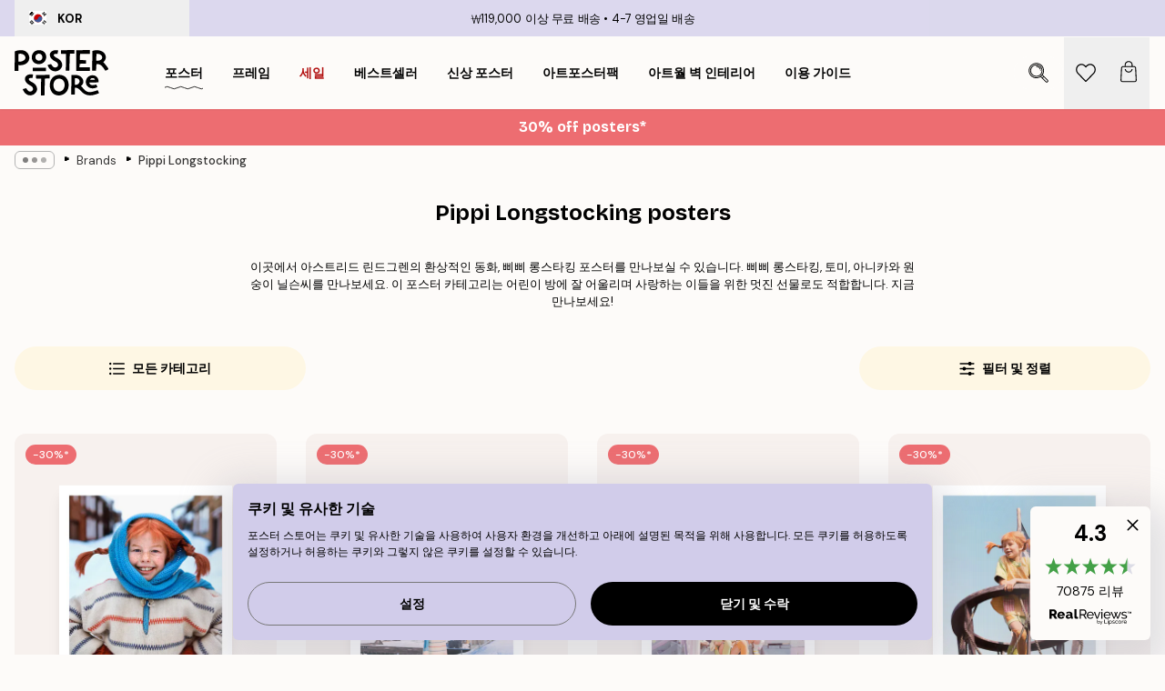

--- FILE ---
content_type: text/html; charset=utf-8
request_url: https://posterstore.kr/EC-95-84-ED-8A-B8-EC-9B-8C-ED-81-AC--ED-8F-AC-EC-8A-A4-ED-84-B0/External-Brands/Pippi-Longstocking/
body_size: 40080
content:
<!DOCTYPE html><html dir="ltr" lang="ko"><head><title>Posterstore.kr에서 삐삐 롱스타킹 포스터를 온라인으로 구매하세요</title><meta name="description" content="Poster Store에서 삐삐 롱스타킹 포스터를 온라인으로 만나보세요. 고품질 인쇄, 빠른 배송 서비스. 지금 바로 Posterstore.kr에서 영감을 얻으세요"/><meta charSet="utf-8"/><meta name="viewport" content="initial-scale=1.0, width=device-width"/><link rel="canonical" href="https://posterstore.kr/EC-95-84-ED-8A-B8-EC-9B-8C-ED-81-AC--ED-8F-AC-EC-8A-A4-ED-84-B0/External-Brands/Pippi-Longstocking/"/><link rel="alternate" hrefLang="en-ie" href="https://posterstore.ie/posters-prints/external-brands/pippi-longstocking/"/><link rel="alternate" hrefLang="no-no" href="https://posterstore.no/plakater-posters/external-brands/pippi-langstrompe/"/><link rel="alternate" hrefLang="en-ca" href="https://posterstore.ca/posters-prints/external-brands/pippi-longstocking/"/><link rel="alternate" hrefLang="en-us" href="https://posterstore.com/posters-prints/external-brands/pippi-longstocking/"/><link rel="alternate" hrefLang="en-au" href="https://posterstore.com/au/posters-prints/external-brands/pippi-longstocking/"/><link rel="alternate" hrefLang="ro-ro" href="https://posterstore.com/ro/postere/external-brands/pippi-sosetica/"/><link rel="alternate" hrefLang="hu-hu" href="https://posterstore.hu/falikepek-poszterek/external-brands/pippi-a-deltengeren/"/><link rel="alternate" hrefLang="en-hr" href="https://posterstore.eu/posters-prints/external-brands/pippi-longstocking/"/><link rel="alternate" hrefLang="cs-cz" href="https://posterstore.cz/plakaty-obrazy/external-brands/pipi-dlouha-puncocha/"/><link rel="alternate" hrefLang="en-nz" href="https://posterstore.nz/posters-prints/external-brands/pippi-longstocking/"/><link rel="alternate" hrefLang="ja-jp" href="https://posterstore.jp/E3-83-9D-E3-82-B9-E3-82-BF-E3-83-BC/External-Brands/Pippi-Longstocking/"/><link rel="alternate" hrefLang="ko-kr" href="https://posterstore.kr/EC-95-84-ED-8A-B8-EC-9B-8C-ED-81-AC--ED-8F-AC-EC-8A-A4-ED-84-B0/External-Brands/Pippi-Longstocking/"/><link rel="alternate" hrefLang="de-de" href="https://posterstore.de/bilder-poster/external-brands/pippi-langstrumpf/"/><link rel="alternate" hrefLang="fr-fr" href="https://posterstore.fr/affiches-posters/external-brands/fifi-brindacier/"/><link rel="alternate" hrefLang="en-gb" href="https://posterstore.co.uk/posters-prints/brands/pippi-longstocking/"/><link rel="alternate" hrefLang="sv-se" href="https://posterstore.se/tavlor-posters/external-brands/pippi-langstrump/"/><link rel="alternate" hrefLang="da-dk" href="https://posterstore.dk/plakater/external-brands/pippi-langstrompe/"/><link rel="alternate" hrefLang="nl-nl" href="https://posterstore.nl/posters/external-brands/pippi-langkous/"/><link rel="alternate" hrefLang="de-at" href="https://posterstore.at/poster/external-brands/pippi-langstrumpf/"/><link rel="alternate" hrefLang="it-it" href="https://posterstore.it/stampe-poster/external-brands/pippi-calzelunghe/"/><link rel="alternate" hrefLang="es-es" href="https://posterstore.es/posters/external-brands/pippi-calzaslargas/"/><link rel="alternate" hrefLang="nl-be" href="https://posterstore.be/posters/merken/pippi-langkous/"/><link rel="alternate" hrefLang="fi-fi" href="https://posterstore.fi/julisteet/external-brands/peppi-pitkatossu/"/><link rel="alternate" hrefLang="de-ch" href="https://posterstore.ch/bilder-poster/external-brands/pippi-langstrumpf/"/><link rel="alternate" hrefLang="ar-ae" href="https://posterstore.ae/D8-A7-D9-84-D9-84-D9-88-D8-AD-D8-A7-D8-AA--D9-88-D8-A7-D9-84-D9-85-D8-B7-D8-A8-D9-88-D8-B9-D8-A7-D8-AA/External-Brands/Pippi-Longstocking/"/><link rel="alternate" hrefLang="pl-pl" href="https://posterstore.pl/plakaty-obrazy/external-brands/pippi-ponczoszanka/"/><link rel="alternate" hrefLang="fr-ca" href="https://posterstore.ca/fr-ca/affiches-posters/external-brands/fifi-brindacier/"/><link rel="alternate" hrefLang="es-us" href="https://posterstore.com/es-us/posters/external-brands/pippi-calzaslargas/"/><link rel="alternate" hrefLang="it-ch" href="https://posterstore.ch/it-ch/stampe-poster/external-brands/pippi-calzelunghe/"/><link rel="alternate" hrefLang="fr-ch" href="https://posterstore.ch/fr-ch/affiches-posters/external-brands/fifi-brindacier/"/><link rel="alternate" hrefLang="fr-be" href="https://posterstore.be/fr-be/affiches-posters/external-brands/fifi-brindacier/"/><link rel="alternate" hrefLang="de-be" href="https://posterstore.be/de-be/bilder-poster/external-brands/pippi-langstrumpf/"/><link rel="alternate" hrefLang="x-default" href="https://posterstore.com/posters-prints/external-brands/pippi-longstocking/"/><meta property="og:description" content="Poster Store에서 삐삐 롱스타킹 포스터를 온라인으로 만나보세요. 고품질 인쇄, 빠른 배송 서비스. 지금 바로 Posterstore.kr에서 영감을 얻으세요"/><meta property="og:url" content="https://posterstore.kr/EC-95-84-ED-8A-B8-EC-9B-8C-ED-81-AC--ED-8F-AC-EC-8A-A4-ED-84-B0/External-Brands/Pippi-Longstocking/"/><meta property="og:site_name" content="Poster Store"/><link rel="preload" as="image" imageSrcSet="https://media.posterstore.com/site_images/68e3c5217dd9c69da0dbf33b_1622078998_PS53522-8.jpg?auto=compress%2Cformat&amp;fit=max&amp;w=256 256w, https://media.posterstore.com/site_images/68e3c5217dd9c69da0dbf33b_1622078998_PS53522-8.jpg?auto=compress%2Cformat&amp;fit=max&amp;w=384 384w, https://media.posterstore.com/site_images/68e3c5217dd9c69da0dbf33b_1622078998_PS53522-8.jpg?auto=compress%2Cformat&amp;fit=max&amp;w=640 640w, https://media.posterstore.com/site_images/68e3c5217dd9c69da0dbf33b_1622078998_PS53522-8.jpg?auto=compress%2Cformat&amp;fit=max&amp;w=750 750w, https://media.posterstore.com/site_images/68e3c5217dd9c69da0dbf33b_1622078998_PS53522-8.jpg?auto=compress%2Cformat&amp;fit=max&amp;w=828 828w, https://media.posterstore.com/site_images/68e3c5217dd9c69da0dbf33b_1622078998_PS53522-8.jpg?auto=compress%2Cformat&amp;fit=max&amp;w=1080 1080w, https://media.posterstore.com/site_images/68e3c5217dd9c69da0dbf33b_1622078998_PS53522-8.jpg?auto=compress%2Cformat&amp;fit=max&amp;w=1200 1200w, https://media.posterstore.com/site_images/68e3c5217dd9c69da0dbf33b_1622078998_PS53522-8.jpg?auto=compress%2Cformat&amp;fit=max&amp;w=1920 1920w, https://media.posterstore.com/site_images/68e3c5217dd9c69da0dbf33b_1622078998_PS53522-8.jpg?auto=compress%2Cformat&amp;fit=max&amp;w=2048 2048w, https://media.posterstore.com/site_images/68e3c5217dd9c69da0dbf33b_1622078998_PS53522-8.jpg?auto=compress%2Cformat&amp;fit=max&amp;w=3840 3840w" imageSizes="25vw" fetchpriority="high"/><link rel="preload" as="image" imageSrcSet="https://media.posterstore.com/site_images/68e3c52bf24388e5be174ad0_1767383057_PS53523-8.jpg?auto=compress%2Cformat&amp;fit=max&amp;w=256 256w, https://media.posterstore.com/site_images/68e3c52bf24388e5be174ad0_1767383057_PS53523-8.jpg?auto=compress%2Cformat&amp;fit=max&amp;w=384 384w, https://media.posterstore.com/site_images/68e3c52bf24388e5be174ad0_1767383057_PS53523-8.jpg?auto=compress%2Cformat&amp;fit=max&amp;w=640 640w, https://media.posterstore.com/site_images/68e3c52bf24388e5be174ad0_1767383057_PS53523-8.jpg?auto=compress%2Cformat&amp;fit=max&amp;w=750 750w, https://media.posterstore.com/site_images/68e3c52bf24388e5be174ad0_1767383057_PS53523-8.jpg?auto=compress%2Cformat&amp;fit=max&amp;w=828 828w, https://media.posterstore.com/site_images/68e3c52bf24388e5be174ad0_1767383057_PS53523-8.jpg?auto=compress%2Cformat&amp;fit=max&amp;w=1080 1080w, https://media.posterstore.com/site_images/68e3c52bf24388e5be174ad0_1767383057_PS53523-8.jpg?auto=compress%2Cformat&amp;fit=max&amp;w=1200 1200w, https://media.posterstore.com/site_images/68e3c52bf24388e5be174ad0_1767383057_PS53523-8.jpg?auto=compress%2Cformat&amp;fit=max&amp;w=1920 1920w, https://media.posterstore.com/site_images/68e3c52bf24388e5be174ad0_1767383057_PS53523-8.jpg?auto=compress%2Cformat&amp;fit=max&amp;w=2048 2048w, https://media.posterstore.com/site_images/68e3c52bf24388e5be174ad0_1767383057_PS53523-8.jpg?auto=compress%2Cformat&amp;fit=max&amp;w=3840 3840w" imageSizes="25vw" fetchpriority="high"/><link rel="preload" as="image" imageSrcSet="https://media.posterstore.com/site_images/686312dc0b074212f55c82db_1358153646_PS53415-8.jpg?auto=compress%2Cformat&amp;fit=max&amp;w=256 256w, https://media.posterstore.com/site_images/686312dc0b074212f55c82db_1358153646_PS53415-8.jpg?auto=compress%2Cformat&amp;fit=max&amp;w=384 384w, https://media.posterstore.com/site_images/686312dc0b074212f55c82db_1358153646_PS53415-8.jpg?auto=compress%2Cformat&amp;fit=max&amp;w=640 640w, https://media.posterstore.com/site_images/686312dc0b074212f55c82db_1358153646_PS53415-8.jpg?auto=compress%2Cformat&amp;fit=max&amp;w=750 750w, https://media.posterstore.com/site_images/686312dc0b074212f55c82db_1358153646_PS53415-8.jpg?auto=compress%2Cformat&amp;fit=max&amp;w=828 828w, https://media.posterstore.com/site_images/686312dc0b074212f55c82db_1358153646_PS53415-8.jpg?auto=compress%2Cformat&amp;fit=max&amp;w=1080 1080w, https://media.posterstore.com/site_images/686312dc0b074212f55c82db_1358153646_PS53415-8.jpg?auto=compress%2Cformat&amp;fit=max&amp;w=1200 1200w, https://media.posterstore.com/site_images/686312dc0b074212f55c82db_1358153646_PS53415-8.jpg?auto=compress%2Cformat&amp;fit=max&amp;w=1920 1920w, https://media.posterstore.com/site_images/686312dc0b074212f55c82db_1358153646_PS53415-8.jpg?auto=compress%2Cformat&amp;fit=max&amp;w=2048 2048w, https://media.posterstore.com/site_images/686312dc0b074212f55c82db_1358153646_PS53415-8.jpg?auto=compress%2Cformat&amp;fit=max&amp;w=3840 3840w" imageSizes="25vw" fetchpriority="high"/><link rel="preload" as="image" imageSrcSet="https://media.posterstore.com/site_images/686312e5603ad773cc39b532_1679628240_PS53416-8.jpg?auto=compress%2Cformat&amp;fit=max&amp;w=256 256w, https://media.posterstore.com/site_images/686312e5603ad773cc39b532_1679628240_PS53416-8.jpg?auto=compress%2Cformat&amp;fit=max&amp;w=384 384w, https://media.posterstore.com/site_images/686312e5603ad773cc39b532_1679628240_PS53416-8.jpg?auto=compress%2Cformat&amp;fit=max&amp;w=640 640w, https://media.posterstore.com/site_images/686312e5603ad773cc39b532_1679628240_PS53416-8.jpg?auto=compress%2Cformat&amp;fit=max&amp;w=750 750w, https://media.posterstore.com/site_images/686312e5603ad773cc39b532_1679628240_PS53416-8.jpg?auto=compress%2Cformat&amp;fit=max&amp;w=828 828w, https://media.posterstore.com/site_images/686312e5603ad773cc39b532_1679628240_PS53416-8.jpg?auto=compress%2Cformat&amp;fit=max&amp;w=1080 1080w, https://media.posterstore.com/site_images/686312e5603ad773cc39b532_1679628240_PS53416-8.jpg?auto=compress%2Cformat&amp;fit=max&amp;w=1200 1200w, https://media.posterstore.com/site_images/686312e5603ad773cc39b532_1679628240_PS53416-8.jpg?auto=compress%2Cformat&amp;fit=max&amp;w=1920 1920w, https://media.posterstore.com/site_images/686312e5603ad773cc39b532_1679628240_PS53416-8.jpg?auto=compress%2Cformat&amp;fit=max&amp;w=2048 2048w, https://media.posterstore.com/site_images/686312e5603ad773cc39b532_1679628240_PS53416-8.jpg?auto=compress%2Cformat&amp;fit=max&amp;w=3840 3840w" imageSizes="25vw" fetchpriority="high"/><link rel="preload" as="image" imageSrcSet="https://media.posterstore.com/site_images/686312ee603ad773cc39b536_1798985703_PS53417-8.jpg?auto=compress%2Cformat&amp;fit=max&amp;w=256 256w, https://media.posterstore.com/site_images/686312ee603ad773cc39b536_1798985703_PS53417-8.jpg?auto=compress%2Cformat&amp;fit=max&amp;w=384 384w, https://media.posterstore.com/site_images/686312ee603ad773cc39b536_1798985703_PS53417-8.jpg?auto=compress%2Cformat&amp;fit=max&amp;w=640 640w, https://media.posterstore.com/site_images/686312ee603ad773cc39b536_1798985703_PS53417-8.jpg?auto=compress%2Cformat&amp;fit=max&amp;w=750 750w, https://media.posterstore.com/site_images/686312ee603ad773cc39b536_1798985703_PS53417-8.jpg?auto=compress%2Cformat&amp;fit=max&amp;w=828 828w, https://media.posterstore.com/site_images/686312ee603ad773cc39b536_1798985703_PS53417-8.jpg?auto=compress%2Cformat&amp;fit=max&amp;w=1080 1080w, https://media.posterstore.com/site_images/686312ee603ad773cc39b536_1798985703_PS53417-8.jpg?auto=compress%2Cformat&amp;fit=max&amp;w=1200 1200w, https://media.posterstore.com/site_images/686312ee603ad773cc39b536_1798985703_PS53417-8.jpg?auto=compress%2Cformat&amp;fit=max&amp;w=1920 1920w, https://media.posterstore.com/site_images/686312ee603ad773cc39b536_1798985703_PS53417-8.jpg?auto=compress%2Cformat&amp;fit=max&amp;w=2048 2048w, https://media.posterstore.com/site_images/686312ee603ad773cc39b536_1798985703_PS53417-8.jpg?auto=compress%2Cformat&amp;fit=max&amp;w=3840 3840w" imageSizes="25vw" fetchpriority="high"/><link rel="preload" as="image" imageSrcSet="https://media.posterstore.com/site_images/686312f892c536b9cc92ae60_1636121935_PS53418-8.jpg?auto=compress%2Cformat&amp;fit=max&amp;w=256 256w, https://media.posterstore.com/site_images/686312f892c536b9cc92ae60_1636121935_PS53418-8.jpg?auto=compress%2Cformat&amp;fit=max&amp;w=384 384w, https://media.posterstore.com/site_images/686312f892c536b9cc92ae60_1636121935_PS53418-8.jpg?auto=compress%2Cformat&amp;fit=max&amp;w=640 640w, https://media.posterstore.com/site_images/686312f892c536b9cc92ae60_1636121935_PS53418-8.jpg?auto=compress%2Cformat&amp;fit=max&amp;w=750 750w, https://media.posterstore.com/site_images/686312f892c536b9cc92ae60_1636121935_PS53418-8.jpg?auto=compress%2Cformat&amp;fit=max&amp;w=828 828w, https://media.posterstore.com/site_images/686312f892c536b9cc92ae60_1636121935_PS53418-8.jpg?auto=compress%2Cformat&amp;fit=max&amp;w=1080 1080w, https://media.posterstore.com/site_images/686312f892c536b9cc92ae60_1636121935_PS53418-8.jpg?auto=compress%2Cformat&amp;fit=max&amp;w=1200 1200w, https://media.posterstore.com/site_images/686312f892c536b9cc92ae60_1636121935_PS53418-8.jpg?auto=compress%2Cformat&amp;fit=max&amp;w=1920 1920w, https://media.posterstore.com/site_images/686312f892c536b9cc92ae60_1636121935_PS53418-8.jpg?auto=compress%2Cformat&amp;fit=max&amp;w=2048 2048w, https://media.posterstore.com/site_images/686312f892c536b9cc92ae60_1636121935_PS53418-8.jpg?auto=compress%2Cformat&amp;fit=max&amp;w=3840 3840w" imageSizes="25vw" fetchpriority="high"/><link rel="preload" as="image" imageSrcSet="https://media.posterstore.com/site_images/6863130525436f8361d7667c_2044157669_PS53419-8.jpg?auto=compress%2Cformat&amp;fit=max&amp;w=256 256w, https://media.posterstore.com/site_images/6863130525436f8361d7667c_2044157669_PS53419-8.jpg?auto=compress%2Cformat&amp;fit=max&amp;w=384 384w, https://media.posterstore.com/site_images/6863130525436f8361d7667c_2044157669_PS53419-8.jpg?auto=compress%2Cformat&amp;fit=max&amp;w=640 640w, https://media.posterstore.com/site_images/6863130525436f8361d7667c_2044157669_PS53419-8.jpg?auto=compress%2Cformat&amp;fit=max&amp;w=750 750w, https://media.posterstore.com/site_images/6863130525436f8361d7667c_2044157669_PS53419-8.jpg?auto=compress%2Cformat&amp;fit=max&amp;w=828 828w, https://media.posterstore.com/site_images/6863130525436f8361d7667c_2044157669_PS53419-8.jpg?auto=compress%2Cformat&amp;fit=max&amp;w=1080 1080w, https://media.posterstore.com/site_images/6863130525436f8361d7667c_2044157669_PS53419-8.jpg?auto=compress%2Cformat&amp;fit=max&amp;w=1200 1200w, https://media.posterstore.com/site_images/6863130525436f8361d7667c_2044157669_PS53419-8.jpg?auto=compress%2Cformat&amp;fit=max&amp;w=1920 1920w, https://media.posterstore.com/site_images/6863130525436f8361d7667c_2044157669_PS53419-8.jpg?auto=compress%2Cformat&amp;fit=max&amp;w=2048 2048w, https://media.posterstore.com/site_images/6863130525436f8361d7667c_2044157669_PS53419-8.jpg?auto=compress%2Cformat&amp;fit=max&amp;w=3840 3840w" imageSizes="25vw" fetchpriority="high"/><link rel="preload" as="image" imageSrcSet="https://media.posterstore.com/site_images/68631310603ad773cc39b53e_815552897_PS53420-8.jpg?auto=compress%2Cformat&amp;fit=max&amp;w=256 256w, https://media.posterstore.com/site_images/68631310603ad773cc39b53e_815552897_PS53420-8.jpg?auto=compress%2Cformat&amp;fit=max&amp;w=384 384w, https://media.posterstore.com/site_images/68631310603ad773cc39b53e_815552897_PS53420-8.jpg?auto=compress%2Cformat&amp;fit=max&amp;w=640 640w, https://media.posterstore.com/site_images/68631310603ad773cc39b53e_815552897_PS53420-8.jpg?auto=compress%2Cformat&amp;fit=max&amp;w=750 750w, https://media.posterstore.com/site_images/68631310603ad773cc39b53e_815552897_PS53420-8.jpg?auto=compress%2Cformat&amp;fit=max&amp;w=828 828w, https://media.posterstore.com/site_images/68631310603ad773cc39b53e_815552897_PS53420-8.jpg?auto=compress%2Cformat&amp;fit=max&amp;w=1080 1080w, https://media.posterstore.com/site_images/68631310603ad773cc39b53e_815552897_PS53420-8.jpg?auto=compress%2Cformat&amp;fit=max&amp;w=1200 1200w, https://media.posterstore.com/site_images/68631310603ad773cc39b53e_815552897_PS53420-8.jpg?auto=compress%2Cformat&amp;fit=max&amp;w=1920 1920w, https://media.posterstore.com/site_images/68631310603ad773cc39b53e_815552897_PS53420-8.jpg?auto=compress%2Cformat&amp;fit=max&amp;w=2048 2048w, https://media.posterstore.com/site_images/68631310603ad773cc39b53e_815552897_PS53420-8.jpg?auto=compress%2Cformat&amp;fit=max&amp;w=3840 3840w" imageSizes="25vw" fetchpriority="high"/><link rel="preload" href="/_next/static/media/heart-outline.a7762d83.svg" as="image" fetchpriority="high"/><meta name="next-head-count" content="50"/><link rel="shortcut icon" href="/favicon.ico" type="image/x-icon"/><link rel="mask-icon" href="/mask-icon.svg" color="black"/><link rel="apple-touch-icon" href="/touch-icon.png"/><meta name="theme-color" content="#fff" media="(prefers-color-scheme: light)"/><meta name="theme-color" content="#fff" media="(prefers-color-scheme: dark)"/><meta name="theme-color" content="#fff"/><meta name="google" content="notranslate"/><link rel="preload" href="/_next/static/css/5183896d6e42ab29.css" as="style" crossorigin="anonymous"/><link rel="stylesheet" href="/_next/static/css/5183896d6e42ab29.css" crossorigin="anonymous" data-n-g=""/><link rel="preload" href="/_next/static/css/5f9502f05fa05a11.css" as="style" crossorigin="anonymous"/><link rel="stylesheet" href="/_next/static/css/5f9502f05fa05a11.css" crossorigin="anonymous" data-n-p=""/><noscript data-n-css=""></noscript><script defer="" crossorigin="anonymous" nomodule="" src="/_next/static/chunks/polyfills-42372ed130431b0a.js"></script><script defer="" src="/_next/static/chunks/2835-4bc3c0f7e336ac5a.js" crossorigin="anonymous"></script><script defer="" src="/_next/static/chunks/8873.300c9f0da21c1cce.js" crossorigin="anonymous"></script><script defer="" src="/_next/static/chunks/5921.5ccbfc10af8a5db7.js" crossorigin="anonymous"></script><script defer="" src="/_next/static/chunks/6329.c2ddccd701c6e831.js" crossorigin="anonymous"></script><script src="/_next/static/chunks/webpack-f412cb75a3fb2538.js" defer="" crossorigin="anonymous"></script><script src="/_next/static/chunks/framework-ad5a2060caaa3ac5.js" defer="" crossorigin="anonymous"></script><script src="/_next/static/chunks/main-bef785a8afe73322.js" defer="" crossorigin="anonymous"></script><script src="/_next/static/chunks/pages/_app-50fd63bcd540bdd5.js" defer="" crossorigin="anonymous"></script><script src="/_next/static/chunks/6028-bba8a1ef98af8e53.js" defer="" crossorigin="anonymous"></script><script src="/_next/static/chunks/3304-e3a129aeef24ad29.js" defer="" crossorigin="anonymous"></script><script src="/_next/static/chunks/7765-9cd804f32efda6e4.js" defer="" crossorigin="anonymous"></script><script src="/_next/static/chunks/5608-27c8be148ad06f18.js" defer="" crossorigin="anonymous"></script><script src="/_next/static/chunks/pages/%5B...slug%5D-ff12416d12a59a0e.js" defer="" crossorigin="anonymous"></script><script src="/_next/static/IVjfnzbWWCgDK2W1eKXE-/_buildManifest.js" defer="" crossorigin="anonymous"></script><script src="/_next/static/IVjfnzbWWCgDK2W1eKXE-/_ssgManifest.js" defer="" crossorigin="anonymous"></script></head><body class="notranslate" lang="ko"><noscript><iframe title="Google Tag Manager" src="https://www.googletagmanager.com/ns.html?id=GTM-T9G5H8D" height="0" width="0" style="display:none;visibility:hidden"></iframe></noscript><div id="__loading-indicator"></div><div id="__next"><script>history.scrollRestoration = "manual"</script><div id="app" data-project="PS" class="__variable_6e5d6a __variable_fc1bc1 font-body flex min-h-full flex-col"><a href="#main" class="visually-hidden">Skip to main content.</a><aside id="status" class="relative z-40 h-6 bg-brand-purple/75 px-4 w-content:h-10 z-40" aria-label="Status bar"><div class="relative m-auto flex h-full w-full max-w-header items-center"><button class="absolute z-10 hidden h-full w-48 items-center py-1 w-content:flex"><div class="relative flex h-full items-center rounded-md px-4 text-xs uppercase hover:bg-brand-purple active:bg-brand-purple ltr:-left-4 rtl:-right-4"><div class="relative me-3 flex" style="min-height:15.4px;min-width:19px"><img alt="South Korea flag icon" aria-hidden="true" loading="lazy" width="640" height="480" decoding="async" data-nimg="1" class="absolute h-full w-full object-cover" style="color:transparent" src="/_next/static/media/kr.4f322df7.svg"/></div><div class="flex h-4 items-center"><span class="font-bold" title="South Korea">KOR</span></div></div></button><span></span><div role="region" aria-label="Announcements" class="w-full h-full flex-1 relative"><ul class="flex w-full flex-center h-full"><li aria-posinset="1" aria-setsize="2" class="transition-opacity absolute w-full overflow-hidden flex flex-center opacity-100" style="transition-duration:500ms"><p class="truncate w-content:scale-90">₩119,000 이상 무료 배송</p></li><li aria-posinset="2" aria-setsize="2" class="transition-opacity absolute w-full overflow-hidden flex flex-center opacity-0 pointer-events-none" style="transition-duration:200ms"><p class="truncate w-content:scale-90">4-7 영업일 배송</p></li></ul></div></div></aside><header role="banner" class="sticky top-0 z-30" aria-label="Main navigation"><div class="flex h-16 items-center bg-brand-white px-1 shadow-sm lg:h-20 lg:px-4"><nav role="navigation" class="mx-auto flex w-full max-w-header items-center justify-between transition-all duration-500"><a class="flex transition-opacity duration-150 items-center justify-center lg:justify-start active:hover:opacity-60 active:hover:delay-0 active:hover:transition-none lg:w-[165px] max-w-content opacity-0" aria-current="false" href="https://posterstore.kr/"><img alt="Poster Store logo" loading="lazy" width="1143" height="557" decoding="async" data-nimg="1" class="lg:h-[50px] h-[32px] lg:my-4 w-auto lg:m-0 m-auto transition-opacity opacity-100 delay-300 lg:delay-500 w-content:delay-0 transition-opacity duration-500 opacity-100 delay-300" style="color:transparent" src="/_next/static/media/logo.efc2cd70.svg"/></a><section id="synapse-popover-group-Rqhr6" aria-label="Site navigation" class="hide-scrollbar me-4 hidden flex-1 overflow-x-auto lg:flex"><div class="group static" data-ph="top-nav"><a class="popover-button flex-center flex flex items-center capitalize font-display font-bold tracking-[0.5px] lg:tracking-[0.56px] text-xs lg:text-sm h-20 px-2.5 lg:px-4 whitespace-nowrap transition-colors duration-300 button-tertiary-active !ps-0" id="synapse-popover-R6qhr6-button" aria-expanded="false" href="https://posterstore.kr/EC-95-84-ED-8A-B8-EC-9B-8C-ED-81-AC--ED-8F-AC-EC-8A-A4-ED-84-B0/"><span class="relative flex h-full items-center"><span class="relative tracking-normal">포스터<div class="absolute" style="overflow:hidden;background-image:url(&#x27;data:image/svg+xml;utf8,&lt;svg xmlns=&quot;http://www.w3.org/2000/svg&quot; viewBox=&quot;0 0 100 20&quot; preserveAspectRatio=&quot;none&quot;&gt;&lt;path d=&quot;M0,10 Q25,0 50,10 T100,10&quot; fill=&quot;none&quot; stroke=&quot;%23000&quot; stroke-width=&quot;4&quot; /&gt;&lt;/svg&gt;&#x27;);background-repeat:repeat-x;background-position:center;background-size:15px 5px;width:100%;height:10px;opacity:1"></div></span></span></a></div><div class="group static" data-ph="top-nav"><a class="popover-button flex-center flex flex items-center capitalize font-display font-bold tracking-[0.5px] lg:tracking-[0.56px] text-xs lg:text-sm h-20 px-2.5 lg:px-4 whitespace-nowrap transition-colors duration-300 button-tertiary-active" id="synapse-popover-Raqhr6-button" aria-expanded="false" href="https://posterstore.kr/EC-95-A1-EC-9E-90--ED-94-84-EB-A0-88-EC-9E-84/"><span class="relative flex h-full items-center"><span class="relative tracking-normal">프레임<div class="absolute !opacity-0 group-hover:!opacity-50" style="overflow:hidden;background-image:url(&#x27;data:image/svg+xml;utf8,&lt;svg xmlns=&quot;http://www.w3.org/2000/svg&quot; viewBox=&quot;0 0 100 20&quot; preserveAspectRatio=&quot;none&quot;&gt;&lt;path d=&quot;M0,10 Q25,0 50,10 T100,10&quot; fill=&quot;none&quot; stroke=&quot;%23000&quot; stroke-width=&quot;4&quot; /&gt;&lt;/svg&gt;&#x27;);background-repeat:repeat-x;background-position:center;background-size:15px 5px;width:100%;height:10px;opacity:1"></div></span></span></a></div><div class="group" data-ph="top-nav"><a class="popover-button flex-center flex flex items-center capitalize font-display font-bold tracking-[0.5px] lg:tracking-[0.56px] text-xs lg:text-sm h-20 px-2.5 lg:px-4 whitespace-nowrap transition-colors duration-300 button-tertiary-active text-urgent" id="synapse-popover-Reqhr6-button" aria-expanded="false" aria-controls="synapse-popover-Reqhr6" href="https://posterstore.kr/@/EC-84-B8-EC-9D-BC/"><span class="relative">세일<div class="absolute !opacity-0 group-hover:!opacity-50" style="overflow:hidden;background-image:url(&#x27;data:image/svg+xml;utf8,&lt;svg xmlns=&quot;http://www.w3.org/2000/svg&quot; viewBox=&quot;0 0 100 20&quot; preserveAspectRatio=&quot;none&quot;&gt;&lt;path d=&quot;M0,10 Q25,0 50,10 T100,10&quot; fill=&quot;none&quot; stroke=&quot;%23B21010&quot; stroke-width=&quot;4&quot; /&gt;&lt;/svg&gt;&#x27;);background-repeat:repeat-x;background-position:center;background-size:15px 5px;width:100%;height:10px;opacity:1"></div></span></a></div><div class="group" data-ph="top-nav"><a class="popover-button flex-center flex flex items-center capitalize font-display font-bold tracking-[0.5px] lg:tracking-[0.56px] text-xs lg:text-sm h-20 px-2.5 lg:px-4 whitespace-nowrap transition-colors duration-300 button-tertiary-active" id="synapse-popover-Riqhr6-button" aria-expanded="false" aria-controls="synapse-popover-Riqhr6" href="https://posterstore.kr/EC-95-84-ED-8A-B8-EC-9B-8C-ED-81-AC--ED-8F-AC-EC-8A-A4-ED-84-B0/EC-9D-B8-EA-B8-B0--EB-B6-81-EC-9C-A0-EB-9F-BD--EB-94-94-EC-9E-90-EC-9D-B8/"><span class="relative">베스트셀러<div class="absolute !opacity-0 group-hover:!opacity-50" style="overflow:hidden;background-image:url(&#x27;data:image/svg+xml;utf8,&lt;svg xmlns=&quot;http://www.w3.org/2000/svg&quot; viewBox=&quot;0 0 100 20&quot; preserveAspectRatio=&quot;none&quot;&gt;&lt;path d=&quot;M0,10 Q25,0 50,10 T100,10&quot; fill=&quot;none&quot; stroke=&quot;%23000&quot; stroke-width=&quot;4&quot; /&gt;&lt;/svg&gt;&#x27;);background-repeat:repeat-x;background-position:center;background-size:15px 5px;width:100%;height:10px;opacity:1"></div></span></a></div><div class="group" data-ph="top-nav"><a class="popover-button flex-center flex flex items-center capitalize font-display font-bold tracking-[0.5px] lg:tracking-[0.56px] text-xs lg:text-sm h-20 px-2.5 lg:px-4 whitespace-nowrap transition-colors duration-300 button-tertiary-active" id="synapse-popover-Rmqhr6-button" aria-expanded="false" aria-controls="synapse-popover-Rmqhr6" href="https://posterstore.kr/EC-95-84-ED-8A-B8-EC-9B-8C-ED-81-AC--ED-8F-AC-EC-8A-A4-ED-84-B0/EC-8B-A0-EC-83-81-ED-92-88--ED-8F-AC-EC-8A-A4-ED-84-B0/"><span class="relative">신상 포스터<div class="absolute !opacity-0 group-hover:!opacity-50" style="overflow:hidden;background-image:url(&#x27;data:image/svg+xml;utf8,&lt;svg xmlns=&quot;http://www.w3.org/2000/svg&quot; viewBox=&quot;0 0 100 20&quot; preserveAspectRatio=&quot;none&quot;&gt;&lt;path d=&quot;M0,10 Q25,0 50,10 T100,10&quot; fill=&quot;none&quot; stroke=&quot;%23000&quot; stroke-width=&quot;4&quot; /&gt;&lt;/svg&gt;&#x27;);background-repeat:repeat-x;background-position:center;background-size:15px 5px;width:100%;height:10px;opacity:1"></div></span></a></div><div class="group" data-ph="top-nav"><a class="popover-button flex-center flex flex items-center capitalize font-display font-bold tracking-[0.5px] lg:tracking-[0.56px] text-xs lg:text-sm h-20 px-2.5 lg:px-4 whitespace-nowrap transition-colors duration-300 button-tertiary-active" id="synapse-popover-Rqqhr6-button" aria-expanded="false" aria-controls="synapse-popover-Rqqhr6" href="https://posterstore.kr/EC-95-84-ED-8A-B8-EC-9B-8C-ED-81-AC--ED-8F-AC-EC-8A-A4-ED-84-B0/EC-95-84-ED-8A-B8-ED-8F-AC-EC-8A-A4-ED-84-B0-ED-8C-A9/"><span class="relative">아트포스터팩<div class="absolute !opacity-0 group-hover:!opacity-50" style="overflow:hidden;background-image:url(&#x27;data:image/svg+xml;utf8,&lt;svg xmlns=&quot;http://www.w3.org/2000/svg&quot; viewBox=&quot;0 0 100 20&quot; preserveAspectRatio=&quot;none&quot;&gt;&lt;path d=&quot;M0,10 Q25,0 50,10 T100,10&quot; fill=&quot;none&quot; stroke=&quot;%23000&quot; stroke-width=&quot;4&quot; /&gt;&lt;/svg&gt;&#x27;);background-repeat:repeat-x;background-position:center;background-size:15px 5px;width:100%;height:10px;opacity:1"></div></span></a></div><div class="group" data-ph="top-nav"><a class="popover-button flex-center flex flex items-center capitalize font-display font-bold tracking-[0.5px] lg:tracking-[0.56px] text-xs lg:text-sm h-20 px-2.5 lg:px-4 whitespace-nowrap transition-colors duration-300 button-tertiary-active" id="synapse-popover-Ruqhr6-button" aria-expanded="false" aria-controls="synapse-popover-Ruqhr6" href="https://posterstore.kr/g/EC-95-84-ED-8A-B8-EC-9B-94--EB-B2-BD--EC-9D-B8-ED-85-8C-EB-A6-AC-EC-96-B4/"><span class="relative">아트월 벽 인테리어<div class="absolute !opacity-0 group-hover:!opacity-50" style="overflow:hidden;background-image:url(&#x27;data:image/svg+xml;utf8,&lt;svg xmlns=&quot;http://www.w3.org/2000/svg&quot; viewBox=&quot;0 0 100 20&quot; preserveAspectRatio=&quot;none&quot;&gt;&lt;path d=&quot;M0,10 Q25,0 50,10 T100,10&quot; fill=&quot;none&quot; stroke=&quot;%23000&quot; stroke-width=&quot;4&quot; /&gt;&lt;/svg&gt;&#x27;);background-repeat:repeat-x;background-position:center;background-size:15px 5px;width:100%;height:10px;opacity:1"></div></span></a></div><div class="group" data-ph="top-nav"><a class="popover-button flex-center flex flex items-center capitalize font-display font-bold tracking-[0.5px] lg:tracking-[0.56px] text-xs lg:text-sm h-20 px-2.5 lg:px-4 whitespace-nowrap transition-colors duration-300 button-tertiary-active" id="synapse-popover-R12qhr6-button" aria-expanded="false" aria-controls="synapse-popover-R12qhr6" href="https://posterstore.kr/EC-99-84-EB-B2-BD-ED-95-9C--EA-B0-A4-EB-9F-AC-EB-A6-AC--EC-9B-94-EC-9D-84--EB-A7-8C-EB-93-9C-EB-8A-94--EB-B0-A9-EB-B2-95/"><span class="relative">이용 가이드<div class="absolute !opacity-0 group-hover:!opacity-50" style="overflow:hidden;background-image:url(&#x27;data:image/svg+xml;utf8,&lt;svg xmlns=&quot;http://www.w3.org/2000/svg&quot; viewBox=&quot;0 0 100 20&quot; preserveAspectRatio=&quot;none&quot;&gt;&lt;path d=&quot;M0,10 Q25,0 50,10 T100,10&quot; fill=&quot;none&quot; stroke=&quot;%23000&quot; stroke-width=&quot;4&quot; /&gt;&lt;/svg&gt;&#x27;);background-repeat:repeat-x;background-position:center;background-size:15px 5px;width:100%;height:10px;opacity:1"></div></span></a></div></section></nav></div></header><div id="promotional-banner" class="sticky top-0 z-20" style="top:0px"><button class="w-full"><aside aria-labelledby="synapse-promotional-banner-R31r6-title" class="flex flex-col flex-center text-center py-2 px-4 z-20 relative group" style="background:#ed6d71;color:#fff"><div class="max-w-header relative w-full"><div class="flex flex-col px-8"><span id="synapse-promotional-banner-R31r6-title" class="h3">30% off posters*</span></div></div></aside></button></div><a href="https://posterstore.kr/promotion/@/EC-84-B8-EC-9D-BC/"></a><span></span><main id="main" class="flex-1"><script type="application/ld+json">{
        "@context": "http://schema.org/",
        "@type": "CollectionPage",
        "name": "Posterstore.kr에서 삐삐 롱스타킹 포스터를 온라인으로 구매하세요",
        "headline": "Pippi Longstocking posters",
        "description":
          "아스트리드 린드그렌의 많은 영화와 책에 등장하는 삐삐 롱스타킹은 많은 사람들과 함께 성장한 캐릭터입니다. 우린 모두 삐삐처럼 씩씩하게 그녀와 함께 빌라 빌레쿨라로 모험을 떠나길 원했으니까요. 삐삐 롱스타킹 카테고리에서 자녀의 방에 향수를 느끼게 할 아이템을 만나보세요. 여기에서 토미, 아니카와 원숭이 닐슨씨 등의 모티프를 만나보세요.",
        "breadcrumb": {
          "@type": "BreadcrumbList",
          "itemListElement": [{"@type":"ListItem","item":{"@id":"https://posterstore.kr/","name":"Poster Store"},"position":1},{"@type":"ListItem","item":{"@id":"https://posterstore.kr/EC-95-84-ED-8A-B8-EC-9B-8C-ED-81-AC--ED-8F-AC-EC-8A-A4-ED-84-B0/","name":"포스터"},"position":2},{"@type":"ListItem","item":{"@id":"https://posterstore.kr/EC-95-84-ED-8A-B8-EC-9B-8C-ED-81-AC--ED-8F-AC-EC-8A-A4-ED-84-B0/External-Brands/","name":"Brands"},"position":3},{"@type":"ListItem","item":{"@id":"https://posterstore.kr/EC-95-84-ED-8A-B8-EC-9B-8C-ED-81-AC--ED-8F-AC-EC-8A-A4-ED-84-B0/External-Brands/Pippi-Longstocking/","name":"Pippi Longstocking"},"position":4}]
        },
        "url": "https://posterstore.kr/EC-95-84-ED-8A-B8-EC-9B-8C-ED-81-AC--ED-8F-AC-EC-8A-A4-ED-84-B0/External-Brands/Pippi-Longstocking/",
        "mainEntity": {
          "@type": "ItemList",
          "url": "https://posterstore.kr/EC-95-84-ED-8A-B8-EC-9B-8C-ED-81-AC--ED-8F-AC-EC-8A-A4-ED-84-B0/External-Brands/Pippi-Longstocking/",
          "numberOfItems": 32,
          "itemListOrder": "https://schema.org/ItemListUnordered",
          "itemListElement": [{"@type":"ListItem","position":1,"item":{"@type":"Product","name":"Pippi Longstocking in Winter Poster","description":"Pippi Longstocking in Winter Poster","sku":"PS53522-8","image":"https://media.posterstore.com/site_images/68e3c5217dd9c69da0dbf33b_1622078998_PS53522-8.jpg","url":"https://posterstore.kr/EC-95-84-ED-8A-B8-EC-9B-8C-ED-81-AC--ED-8F-AC-EC-8A-A4-ED-84-B0/External-Brands/Pippi-Longstocking/Pippi-Longstocking-in-Winter-Poster/","brand":{"@type":"Brand","name":"Desenio"}}},{"@type":"ListItem","position":2,"item":{"@type":"Product","name":"Pippi Longstocking and Snowball Poster","description":"Pippi Longstocking and Snowball Poster","sku":"PS53523-8","image":"https://media.posterstore.com/site_images/68e3c52bf24388e5be174ad0_1767383057_PS53523-8.jpg","url":"https://posterstore.kr/EC-95-84-ED-8A-B8-EC-9B-8C-ED-81-AC--ED-8F-AC-EC-8A-A4-ED-84-B0/External-Brands/Pippi-Longstocking/Pippi-Longstocking-and-Snowball-Poster/","brand":{"@type":"Brand","name":"Desenio"}}},{"@type":"ListItem","position":3,"item":{"@type":"Product","name":"피피 롱스타킹과 그녀의 친구들 포스터","description":"피피 롱스타킹과 그녀의 친구들 포스터","sku":"PS53415-8","image":"https://media.posterstore.com/site_images/686312dc0b074212f55c82db_1358153646_PS53415-8.jpg","url":"https://posterstore.kr/EC-95-84-ED-8A-B8-EC-9B-8C-ED-81-AC--ED-8F-AC-EC-8A-A4-ED-84-B0/External-Brands/Pippi-Longstocking/%ED%94%BC%ED%94%BC-%EB%A1%B1%EC%8A%A4%ED%83%80%ED%82%B9%EA%B3%BC-%EA%B7%B8%EB%85%80%EC%9D%98-%EC%B9%9C%EA%B5%AC%EB%93%A4-%ED%8F%AC%EC%8A%A4%ED%84%B0/","brand":{"@type":"Brand","name":"Desenio"}}},{"@type":"ListItem","position":4,"item":{"@type":"Product","name":"피피 롱스타킹 해적 포스터","description":"피피 롱스타킹 해적 포스터","sku":"PS53416-4","image":"https://media.posterstore.com/site_images/686312e5603ad773cc39b532_1679628240_PS53416-8.jpg","url":"https://posterstore.kr/EC-95-84-ED-8A-B8-EC-9B-8C-ED-81-AC--ED-8F-AC-EC-8A-A4-ED-84-B0/External-Brands/Pippi-Longstocking/%ED%94%BC%ED%94%BC-%EB%A1%B1%EC%8A%A4%ED%83%80%ED%82%B9-%ED%95%B4%EC%A0%81-%ED%8F%AC%EC%8A%A4%ED%84%B0/","brand":{"@type":"Brand","name":"Desenio"}}},{"@type":"ListItem","position":5,"item":{"@type":"Product","name":"피피 롱스타킹 클라이밍 포스터","description":"피피 롱스타킹 클라이밍 포스터","sku":"PS53417-8","image":"https://media.posterstore.com/site_images/686312ee603ad773cc39b536_1798985703_PS53417-8.jpg","url":"https://posterstore.kr/EC-95-84-ED-8A-B8-EC-9B-8C-ED-81-AC--ED-8F-AC-EC-8A-A4-ED-84-B0/External-Brands/Pippi-Longstocking/%ED%94%BC%ED%94%BC-%EB%A1%B1%EC%8A%A4%ED%83%80%ED%82%B9-%ED%81%B4%EB%9D%BC%EC%9D%B4%EB%B0%8D-%ED%8F%AC%EC%8A%A4%ED%84%B0/","brand":{"@type":"Brand","name":"Desenio"}}},{"@type":"ListItem","position":6,"item":{"@type":"Product","name":"말괄량이 삐삐와 자전거 포스터","description":"말괄량이 삐삐와 자전거 포스터","sku":"PS53418-8","image":"https://media.posterstore.com/site_images/686312f892c536b9cc92ae60_1636121935_PS53418-8.jpg","url":"https://posterstore.kr/EC-95-84-ED-8A-B8-EC-9B-8C-ED-81-AC--ED-8F-AC-EC-8A-A4-ED-84-B0/External-Brands/Pippi-Longstocking/%EB%A7%90%EA%B4%84%EB%9F%89%EC%9D%B4-%EC%82%90%EC%82%90%EC%99%80-%EC%9E%90%EC%A0%84%EA%B1%B0-%ED%8F%AC%EC%8A%A4%ED%84%B0/","brand":{"@type":"Brand","name":"Desenio"}}},{"@type":"ListItem","position":7,"item":{"@type":"Product","name":"피피 롱스타킹 축하 포스터","description":"피피 롱스타킹 축하 포스터","sku":"PS53419-8","image":"https://media.posterstore.com/site_images/6863130525436f8361d7667c_2044157669_PS53419-8.jpg","url":"https://posterstore.kr/EC-95-84-ED-8A-B8-EC-9B-8C-ED-81-AC--ED-8F-AC-EC-8A-A4-ED-84-B0/External-Brands/Pippi-Longstocking/%ED%94%BC%ED%94%BC-%EB%A1%B1%EC%8A%A4%ED%83%80%ED%82%B9-%EC%B6%95%ED%95%98-%ED%8F%AC%EC%8A%A4%ED%84%B0/","brand":{"@type":"Brand","name":"Desenio"}}},{"@type":"ListItem","position":8,"item":{"@type":"Product","name":"피피 롱스타킹과 말 포스터","description":"피피 롱스타킹과 말 포스터","sku":"PS53420-8","image":"https://media.posterstore.com/site_images/68631310603ad773cc39b53e_815552897_PS53420-8.jpg","url":"https://posterstore.kr/EC-95-84-ED-8A-B8-EC-9B-8C-ED-81-AC--ED-8F-AC-EC-8A-A4-ED-84-B0/External-Brands/Pippi-Longstocking/%ED%94%BC%ED%94%BC-%EB%A1%B1%EC%8A%A4%ED%83%80%ED%82%B9%EA%B3%BC-%EB%A7%90-%ED%8F%AC%EC%8A%A4%ED%84%B0/","brand":{"@type":"Brand","name":"Desenio"}}},{"@type":"ListItem","position":9,"item":{"@type":"Product","name":"정원에서 피피 롱스타킹 포스터","description":"정원에서 피피 롱스타킹 포스터","sku":"PS53421-8","image":"https://media.posterstore.com/site_images/6863131d0b074212f55c82e5_1377260745_PS53421-8.jpg","url":"https://posterstore.kr/EC-95-84-ED-8A-B8-EC-9B-8C-ED-81-AC--ED-8F-AC-EC-8A-A4-ED-84-B0/External-Brands/Pippi-Longstocking/%EC%A0%95%EC%9B%90%EC%97%90%EC%84%9C-%ED%94%BC%ED%94%BC-%EB%A1%B1%EC%8A%A4%ED%83%80%ED%82%B9-%ED%8F%AC%EC%8A%A4%ED%84%B0/","brand":{"@type":"Brand","name":"Desenio"}}},{"@type":"ListItem","position":10,"item":{"@type":"Product","name":"피피 롱스타킹 밸런싱 포스터","description":"피피 롱스타킹 밸런싱 포스터","sku":"PS53423-8","image":"https://media.posterstore.com/site_images/68631339603ad773cc39b53f_880035566_PS53423-8.jpg","url":"https://posterstore.kr/EC-95-84-ED-8A-B8-EC-9B-8C-ED-81-AC--ED-8F-AC-EC-8A-A4-ED-84-B0/External-Brands/Pippi-Longstocking/%ED%94%BC%ED%94%BC-%EB%A1%B1%EC%8A%A4%ED%83%80%ED%82%B9-%EB%B0%B8%EB%9F%B0%EC%8B%B1-%ED%8F%AC%EC%8A%A4%ED%84%B0/","brand":{"@type":"Brand","name":"Desenio"}}},{"@type":"ListItem","position":11,"item":{"@type":"Product","name":"피피 롱스타킹 말타기 포스터","description":"피피 롱스타킹 말타기 포스터","sku":"PS53424-3","image":"https://media.posterstore.com/site_images/6863134892c536b9cc92ae6f_231974408_PS53424-8.jpg","url":"https://posterstore.kr/EC-95-84-ED-8A-B8-EC-9B-8C-ED-81-AC--ED-8F-AC-EC-8A-A4-ED-84-B0/External-Brands/Pippi-Longstocking/%ED%94%BC%ED%94%BC-%EB%A1%B1%EC%8A%A4%ED%83%80%ED%82%B9-%EB%A7%90%ED%83%80%EA%B8%B0-%ED%8F%AC%EC%8A%A4%ED%84%B0/","brand":{"@type":"Brand","name":"Desenio"}}},{"@type":"ListItem","position":12,"item":{"@type":"Product","name":"피피 롱스타킹과 힘센 아돌프 포스터","description":"피피 롱스타킹과 힘센 아돌프 포스터","sku":"PS53422-5","image":"https://media.posterstore.com/site_images/6863132d25436f8361d76687_250471018_PS53422-8.jpg","url":"https://posterstore.kr/EC-95-84-ED-8A-B8-EC-9B-8C-ED-81-AC--ED-8F-AC-EC-8A-A4-ED-84-B0/External-Brands/Pippi-Longstocking/%ED%94%BC%ED%94%BC-%EB%A1%B1%EC%8A%A4%ED%83%80%ED%82%B9%EA%B3%BC-%ED%9E%98%EC%84%BC-%EC%95%84%EB%8F%8C%ED%94%84-%ED%8F%AC%EC%8A%A4%ED%84%B0/","brand":{"@type":"Brand","name":"Desenio"}}},{"@type":"ListItem","position":13,"item":{"@type":"Product","name":"피피 롱스타킹과 경찰관 포스터","description":"피피 롱스타킹과 경찰관 포스터","sku":"PS53425-8","image":"https://media.posterstore.com/site_images/6863135492c536b9cc92ae73_1288506044_PS53425-8.jpg","url":"https://posterstore.kr/EC-95-84-ED-8A-B8-EC-9B-8C-ED-81-AC--ED-8F-AC-EC-8A-A4-ED-84-B0/External-Brands/Pippi-Longstocking/%ED%94%BC%ED%94%BC-%EB%A1%B1%EC%8A%A4%ED%83%80%ED%82%B9%EA%B3%BC-%EA%B2%BD%EC%B0%B0%EA%B4%80-%ED%8F%AC%EC%8A%A4%ED%84%B0/","brand":{"@type":"Brand","name":"Desenio"}}},{"@type":"ListItem","position":14,"item":{"@type":"Product","name":"삐삐 롱스타킹 베이킹 포스터","description":"삐삐 롱스타킹 베이킹 포스터","sku":"PS53426-8","image":"https://media.posterstore.com/site_images/686313627d2ae084e1827f13_2118010517_PS53426-8.jpg","url":"https://posterstore.kr/EC-95-84-ED-8A-B8-EC-9B-8C-ED-81-AC--ED-8F-AC-EC-8A-A4-ED-84-B0/External-Brands/Pippi-Longstocking/%EC%82%90%EC%82%90-%EB%A1%B1%EC%8A%A4%ED%83%80%ED%82%B9-%EB%B2%A0%EC%9D%B4%ED%82%B9-%ED%8F%AC%EC%8A%A4%ED%84%B0/","brand":{"@type":"Brand","name":"Desenio"}}},{"@type":"ListItem","position":15,"item":{"@type":"Product","name":"Pippi Longstocking Jumping Poster","description":"Pippi Longstocking Jumping Poster","sku":"PS53143-4","image":"https://media.posterstore.com/site_images/68630a77603ad773cc39b257_1887907781_PS53143-8.jpg","url":"https://posterstore.kr/EC-95-84-ED-8A-B8-EC-9B-8C-ED-81-AC--ED-8F-AC-EC-8A-A4-ED-84-B0/External-Brands/Pippi-Longstocking/Pippi-Longstocking-Jumping-Poster/","brand":{"@type":"Brand","name":"Desenio"}}},{"@type":"ListItem","position":16,"item":{"@type":"Product","name":"Pippi Longstocking Portrait Poster","description":"Pippi Longstocking Portrait Poster","sku":"PS53142-8","image":"https://media.posterstore.com/site_images/68630a6a92c536b9cc92ac45_1193853297_PS53142-8.jpg","url":"https://posterstore.kr/EC-95-84-ED-8A-B8-EC-9B-8C-ED-81-AC--ED-8F-AC-EC-8A-A4-ED-84-B0/External-Brands/Pippi-Longstocking/Pippi-Longstocking-Portrait-Poster/","brand":{"@type":"Brand","name":"Desenio"}}},{"@type":"ListItem","position":17,"item":{"@type":"Product","name":"Pippi Longstocking No3 포스터","description":"Pippi Longstocking No3 포스터","sku":"15575-4","image":"https://media.posterstore.com/site_images/685c3115690d8af12d51a919_557830248_15575-8.jpg","url":"https://posterstore.kr/EC-95-84-ED-8A-B8-EC-9B-8C-ED-81-AC--ED-8F-AC-EC-8A-A4-ED-84-B0/External-Brands/Pippi-Longstocking/Pippi-Longstocking-No3-%ED%8F%AC%EC%8A%A4%ED%84%B0/","brand":{"@type":"Brand","name":"Desenio"}}},{"@type":"ListItem","position":18,"item":{"@type":"Product","name":"Pippi Longstocking No2 포스터","description":"Pippi Longstocking No2 포스터","sku":"15574-8","image":"https://media.posterstore.com/site_images/685c3107690d8af12d51a917_2014249651_15574-8.jpg","url":"https://posterstore.kr/EC-95-84-ED-8A-B8-EC-9B-8C-ED-81-AC--ED-8F-AC-EC-8A-A4-ED-84-B0/External-Brands/Pippi-Longstocking/Pippi-Longstocking-No2-%ED%8F%AC%EC%8A%A4%ED%84%B0/","brand":{"@type":"Brand","name":"Desenio"}}},{"@type":"ListItem","position":19,"item":{"@type":"Product","name":"Pippi Longstocking No1 포스터","description":"Pippi Longstocking No1 포스터","sku":"15573-8","image":"https://media.posterstore.com/site_images/685c30fd8b7ca77dcb8a9ce2_1183622534_15573-8.jpg","url":"https://posterstore.kr/EC-95-84-ED-8A-B8-EC-9B-8C-ED-81-AC--ED-8F-AC-EC-8A-A4-ED-84-B0/External-Brands/Pippi-Longstocking/Pippi-Longstocking-No1-%ED%8F%AC%EC%8A%A4%ED%84%B0/","brand":{"@type":"Brand","name":"Desenio"}}},{"@type":"ListItem","position":20,"item":{"@type":"Product","name":"Pippi Långstrump Quote 포스터","description":"Pippi Långstrump Quote 포스터","sku":"15576-8","image":"https://media.posterstore.com/site_images/685c311f690d8af12d51a91f_482981250_15576-8.jpg","url":"https://posterstore.kr/EC-95-84-ED-8A-B8-EC-9B-8C-ED-81-AC--ED-8F-AC-EC-8A-A4-ED-84-B0/External-Brands/Pippi-Longstocking/Pippi-L%C3%A5ngstrump-Quote-%ED%8F%AC%EC%8A%A4%ED%84%B0/","brand":{"@type":"Brand","name":"Desenio"}}},{"@type":"ListItem","position":21,"item":{"@type":"Product","name":"Pippi Longstocking Cleaning Poster","description":"Pippi Longstocking Cleaning Poster","sku":"PS52980-5","image":"https://media.posterstore.com/site_images/68630555603ad773cc39b129_1224391571_PS52980-8.jpg","url":"https://posterstore.kr/EC-95-84-ED-8A-B8-EC-9B-8C-ED-81-AC--ED-8F-AC-EC-8A-A4-ED-84-B0/External-Brands/Pippi-Longstocking/Pippi-Longstocking-Cleaning-Poster/","brand":{"@type":"Brand","name":"Desenio"}}},{"@type":"ListItem","position":22,"item":{"@type":"Product","name":"Pippi Longstocking and Mr Nilsson Poster","description":"Pippi Longstocking and Mr Nilsson Poster","sku":"PS52981-8","image":"https://media.posterstore.com/site_images/6863056025436f8361d762bc_826502037_PS52981-8.jpg","url":"https://posterstore.kr/EC-95-84-ED-8A-B8-EC-9B-8C-ED-81-AC--ED-8F-AC-EC-8A-A4-ED-84-B0/External-Brands/Pippi-Longstocking/Pippi-Longstocking-and-Mr-Nilsson-Poster/","brand":{"@type":"Brand","name":"Desenio"}}},{"@type":"ListItem","position":23,"item":{"@type":"Product","name":"Pippi Longstocking and Villa Villekulla Poster","description":"Pippi Longstocking and Villa Villekulla Poster","sku":"PS52982-4","image":"https://media.posterstore.com/site_images/6863056af416e9f1f4003315_171251953_PS52982-8.jpg","url":"https://posterstore.kr/EC-95-84-ED-8A-B8-EC-9B-8C-ED-81-AC--ED-8F-AC-EC-8A-A4-ED-84-B0/External-Brands/Pippi-Longstocking/Pippi-Longstocking-and-Villa-Villekulla-Poster/","brand":{"@type":"Brand","name":"Desenio"}}},{"@type":"ListItem","position":24,"item":{"@type":"Product","name":"Pippi Longstocking in the Tree Poster","description":"Pippi Longstocking in the Tree Poster","sku":"PS52983-5","image":"https://media.posterstore.com/site_images/686305760b074212f55c7eda_1404103559_PS52983-8.jpg","url":"https://posterstore.kr/EC-95-84-ED-8A-B8-EC-9B-8C-ED-81-AC--ED-8F-AC-EC-8A-A4-ED-84-B0/External-Brands/Pippi-Longstocking/Pippi-Longstocking-in-the-Tree-Poster/","brand":{"@type":"Brand","name":"Desenio"}}},{"@type":"ListItem","position":25,"item":{"@type":"Product","name":"Pippi Longstocking Illustration Poster","description":"Pippi Longstocking Illustration Poster","sku":"PS52984-8","image":"https://media.posterstore.com/site_images/68630582603ad773cc39b12f_1869579277_PS52984-8.jpg","url":"https://posterstore.kr/EC-95-84-ED-8A-B8-EC-9B-8C-ED-81-AC--ED-8F-AC-EC-8A-A4-ED-84-B0/External-Brands/Pippi-Longstocking/Pippi-Longstocking-Illustration-Poster/","brand":{"@type":"Brand","name":"Desenio"}}},{"@type":"ListItem","position":26,"item":{"@type":"Product","name":"Pippi Longstocking Riding Poster","description":"Pippi Longstocking Riding Poster","sku":"PS52985-4","image":"https://media.posterstore.com/site_images/6863058d603ad773cc39b131_1902742730_PS52985-8.jpg","url":"https://posterstore.kr/EC-95-84-ED-8A-B8-EC-9B-8C-ED-81-AC--ED-8F-AC-EC-8A-A4-ED-84-B0/External-Brands/Pippi-Longstocking/Pippi-Longstocking-Riding-Poster/","brand":{"@type":"Brand","name":"Desenio"}}},{"@type":"ListItem","position":27,"item":{"@type":"Product","name":"Pippi Longstocking and the Party Poster","description":"Pippi Longstocking and the Party Poster","sku":"PS52986-8","image":"https://media.posterstore.com/site_images/68630598603ad773cc39b134_362952830_PS52986-8.jpg","url":"https://posterstore.kr/EC-95-84-ED-8A-B8-EC-9B-8C-ED-81-AC--ED-8F-AC-EC-8A-A4-ED-84-B0/External-Brands/Pippi-Longstocking/Pippi-Longstocking-and-the-Party-Poster/","brand":{"@type":"Brand","name":"Desenio"}}},{"@type":"ListItem","position":28,"item":{"@type":"Product","name":"Pippi Longstocking Cutout Doll Poster","description":"Pippi Longstocking Cutout Doll Poster","sku":"PS52987-4","image":"https://media.posterstore.com/site_images/686305a4603ad773cc39b136_1469719969_PS52987-8.jpg","url":"https://posterstore.kr/EC-95-84-ED-8A-B8-EC-9B-8C-ED-81-AC--ED-8F-AC-EC-8A-A4-ED-84-B0/External-Brands/Pippi-Longstocking/Pippi-Longstocking-Cutout-Doll-Poster/","brand":{"@type":"Brand","name":"Desenio"}}},{"@type":"ListItem","position":29,"item":{"@type":"Product","name":"Pippi Longstocking on the Horse Poster","description":"Pippi Longstocking on the Horse Poster","sku":"PS52988-1","image":"https://media.posterstore.com/site_images/686305b6603ad773cc39b13c_173404804_PS52988-8.jpg","url":"https://posterstore.kr/EC-95-84-ED-8A-B8-EC-9B-8C-ED-81-AC--ED-8F-AC-EC-8A-A4-ED-84-B0/External-Brands/Pippi-Longstocking/Pippi-Longstocking-on-the-Horse-Poster/","brand":{"@type":"Brand","name":"Desenio"}}},{"@type":"ListItem","position":30,"item":{"@type":"Product","name":"Pippi Longstocking, Annika and Tommy Poster","description":"Pippi Longstocking, Annika and Tommy Poster","sku":"PS52989-8","image":"https://media.posterstore.com/site_images/686305c2603ad773cc39b141_1526905024_PS52989-8.jpg","url":"https://posterstore.kr/EC-95-84-ED-8A-B8-EC-9B-8C-ED-81-AC--ED-8F-AC-EC-8A-A4-ED-84-B0/External-Brands/Pippi-Longstocking/Pippi-Longstocking-Annika-and-Tommy-Poster/","brand":{"@type":"Brand","name":"Desenio"}}},{"@type":"ListItem","position":31,"item":{"@type":"Product","name":"Pippi Longstocking Eats Spaghetti Poster","description":"Pippi Longstocking Eats Spaghetti Poster","sku":"PS52990-4","image":"https://media.posterstore.com/site_images/686305cd25436f8361d762c3_1950092918_PS52990-8.jpg","url":"https://posterstore.kr/EC-95-84-ED-8A-B8-EC-9B-8C-ED-81-AC--ED-8F-AC-EC-8A-A4-ED-84-B0/External-Brands/Pippi-Longstocking/Pippi-Longstocking-Eats-Spaghetti-Poster/","brand":{"@type":"Brand","name":"Desenio"}}},{"@type":"ListItem","position":32,"item":{"@type":"Product","name":"Pippi Longstocking and the Horse Poster","description":"Pippi Longstocking and the Horse Poster","sku":"PS52991-8","image":"https://media.posterstore.com/site_images/686305d7603ad773cc39b143_868748506_PS52991-8.jpg","url":"https://posterstore.kr/EC-95-84-ED-8A-B8-EC-9B-8C-ED-81-AC--ED-8F-AC-EC-8A-A4-ED-84-B0/External-Brands/Pippi-Longstocking/Pippi-Longstocking-and-the-Horse-Poster/","brand":{"@type":"Brand","name":"Desenio"}}}]
        },
        "potentialAction": {
          "@type": "SearchAction",
          "target": "https://posterstore.kr/search/?query={term}",
          "query": "required",
          "query-input": "required name=term"
        }
      }</script><div class="relative"><div></div><div class="transform bg-brand-white md:mx-4"><div class="flex max-w-header justify-between gap-12 md:mx-auto"><span></span><div class="relative flex w-full flex-col"><nav id="breadcrumbs" class="flex items-center w-full overflow-x-auto hide-scrollbar mask-x-scroll px-4 py-1 mb-6 md:ms-[-16px]" aria-label="Breadcrumb" data-ph="breadcrumbs"><div class="sticky start-0 z-10 flex items-center transition-opacity duration-150 shrink-0 opacity-100 delay-150"><div role="presentation" class="flex flex-center h-5 px-2 rounded-md me-2 border border-brand-500"><div class="rounded-full bg-black me-1 last:me-0" style="height:6px;width:6px;opacity:calc(0.5 - 0 * 0.1)"></div><div class="rounded-full bg-black me-1 last:me-0" style="height:6px;width:6px;opacity:calc(0.5 - 1 * 0.1)"></div><div class="rounded-full bg-black me-1 last:me-0" style="height:6px;width:6px;opacity:calc(0.5 - 2 * 0.1)"></div></div><div role="separator" aria-orientation="vertical" class="relative font-bold -top-px text-md start-px rtl-mirror">▸</div></div><ol class="flex flex-nowrap ps-1 ms-2" style="transform:translate3d(0px, 0px, 0px)"><li class="flex flex-nowrap mx-1 transition-opacity group duration-300 ltr:first:-ml-3 rtl:first:-mr-3 opacity-0 pointer-events-none"><a class="flex items-center me-2 group-last:me-0 whitespace-nowrap hover:underline truncate text-black/80 text-xs button-tertiary-active duration-300 transition-colors" tabindex="0" style="max-width:15rem" href="https://posterstore.kr/">Poster Store</a><div role="separator" aria-orientation="vertical" class="relative font-bold -top-px text-md start-px rtl-mirror">▸</div></li><li class="flex flex-nowrap mx-1 transition-opacity group duration-300 ltr:first:-ml-3 rtl:first:-mr-3 opacity-0 pointer-events-none"><a class="flex items-center me-2 group-last:me-0 whitespace-nowrap hover:underline truncate text-black/80 text-xs button-tertiary-active duration-300 transition-colors" tabindex="0" style="max-width:15rem" href="https://posterstore.kr/EC-95-84-ED-8A-B8-EC-9B-8C-ED-81-AC--ED-8F-AC-EC-8A-A4-ED-84-B0/">포스터</a><div role="separator" aria-orientation="vertical" class="relative font-bold -top-px text-md start-px rtl-mirror">▸</div></li><li class="flex flex-nowrap mx-1 transition-opacity group duration-300 ltr:first:-ml-3 rtl:first:-mr-3 opacity-100"><a class="flex items-center me-2 group-last:me-0 whitespace-nowrap hover:underline truncate text-black/80 text-xs button-tertiary-active duration-300 transition-colors" tabindex="0" style="max-width:15rem" href="https://posterstore.kr/EC-95-84-ED-8A-B8-EC-9B-8C-ED-81-AC--ED-8F-AC-EC-8A-A4-ED-84-B0/External-Brands/">Brands</a><div role="separator" aria-orientation="vertical" class="relative font-bold -top-px text-md start-px rtl-mirror">▸</div></li><li class="flex flex-nowrap mx-1 transition-opacity group duration-300 ltr:first:-ml-3 rtl:first:-mr-3 opacity-100"><a class="flex items-center me-2 group-last:me-0 whitespace-nowrap hover:underline truncate font-medium pe-3 text-black/80 text-xs button-tertiary-active duration-300 transition-colors" aria-current="page" tabindex="0" style="max-width:15rem" href="https://posterstore.kr/EC-95-84-ED-8A-B8-EC-9B-8C-ED-81-AC--ED-8F-AC-EC-8A-A4-ED-84-B0/External-Brands/Pippi-Longstocking/">Pippi Longstocking</a></li></ol></nav><div class="flex flex-col-reverse"><h1 class="h1 mb-8 px-4 text-center">Pippi Longstocking posters</h1></div><div class="relative mb-10"><div class="brand-defaults category-description fallback"><p>이곳에서 아스트리드 린드그렌의 환상적인 동화, 삐삐 롱스타킹 포스터를 만나보실 수 있습니다. 삐삐 롱스타킹, 토미, 아니카와 원숭이 닐슨씨를 만나보세요. 이 포스터 카테고리는 어린이 방에 잘 어울리며 사랑하는 이들을 위한 멋진 선물로도 적합합니다. 지금 만나보세요!</p></div></div><div class="z-10 mx-4 flex items-center rounded-3xl bg-brand-beige md:mx-0 md:bg-transparent justify-between"><button data-ph="category-nav" class="md:button-primary-beige w-full md:max-w-xs md:button px-4 flex flex-center md:py-0 py-3 group disabled:opacity-50"><img alt="Category toolbar icon" aria-hidden="true" loading="lazy" width="17" height="17" decoding="async" data-nimg="1" class="rtl-mirror" style="color:transparent" src="/_next/static/media/categories.4ad0298a.svg"/><span class="ms-2 truncate hidden xs:inline">모든 카테고리</span></button><div class="h-5"><div class="md:hidden" style="overflow:hidden;background-image:url(&#x27;data:image/svg+xml;utf8,&lt;svg xmlns=&quot;http://www.w3.org/2000/svg&quot; viewBox=&quot;0 0 20 100&quot; preserveAspectRatio=&quot;none&quot;&gt;&lt;path d=&quot;M10,0 Q0,25 10,50 T10,100&quot; fill=&quot;none&quot; stroke=&quot;%23000&quot; stroke-width=&quot;4&quot; /&gt;&lt;/svg&gt;&#x27;);background-repeat:repeat-y;background-position:center;background-size:7px 10px;width:12px;height:100%;opacity:0.5"></div></div><button data-ph="category-filter-sort" sorting="custom" class="w-full md:max-w-xs md:button px-4 flex flex-center md:py-0 py-3 group disabled:opacity-50 md:button-primary-beige"><img alt="Category toolbar icon" aria-hidden="true" loading="lazy" width="17" height="17" decoding="async" data-nimg="1" style="color:transparent" src="/_next/static/media/filter.96470d11.svg"/><span class="ms-2 truncate hidden xs:inline">필터 및 정렬</span><span class="relative left-1 top-0 font-body sm:-top-px"></span></button></div><span></span><div class="mx-4 md:mx-0"><section class="grid grid-cols-2 mt-8 mb-auto md:mt-12 gap-x-4 gap-y-8 sm:gap-x-6 sm:gap-y-8 sm:grid-cols-3 lg:grid-cols-4 lg:gap-x-8 lg:gap-y-8" id="synapse-product-list-Rm9kab6" role="feed" aria-live="polite" aria-atomic="false" aria-relevant="all" aria-busy="false" aria-label="Pippi Longstocking posters"><article id="synapse-product-card-R6m9kab6" aria-setsize="8" aria-posinset="1" aria-labelledby="synapse-product-card-R6m9kab6-title" aria-describedby="synapse-product-card-R6m9kab6-price" class="w-full"><a class="block pinterest-enabled mb-3 lg:mb-6 pinterest-enabled" href="https://posterstore.kr/p/EC-95-84-ED-8A-B8-EC-9B-8C-ED-81-AC--ED-8F-AC-EC-8A-A4-ED-84-B0/External-Brands/Pippi-Longstocking/Pippi-Longstocking-in-Winter-Poster/"><div class="relative"><div class="group relative h-0 w-full rounded-xl overflow-hidden bg-brand-ivory-300" style="padding-bottom:132%"><div class="absolute w-full transition-opacity transform-center px-[20%] sm:px-[17%] opacity-100"><img alt="Pippi Longstocking in Winter Poster 0" fetchpriority="high" width="154" height="215.6" decoding="async" data-nimg="1" class="h-full w-full shadow-md md:shadow-lg" style="color:transparent;max-width:100%;background-size:cover;background-position:50% 50%;background-repeat:no-repeat;background-image:url(&quot;data:image/svg+xml;charset=utf-8,%3Csvg xmlns=&#x27;http://www.w3.org/2000/svg&#x27; viewBox=&#x27;0 0 154 215.6&#x27;%3E%3Cfilter id=&#x27;b&#x27; color-interpolation-filters=&#x27;sRGB&#x27;%3E%3CfeGaussianBlur stdDeviation=&#x27;20&#x27;/%3E%3CfeColorMatrix values=&#x27;1 0 0 0 0 0 1 0 0 0 0 0 1 0 0 0 0 0 100 -1&#x27; result=&#x27;s&#x27;/%3E%3CfeFlood x=&#x27;0&#x27; y=&#x27;0&#x27; width=&#x27;100%25&#x27; height=&#x27;100%25&#x27;/%3E%3CfeComposite operator=&#x27;out&#x27; in=&#x27;s&#x27;/%3E%3CfeComposite in2=&#x27;SourceGraphic&#x27;/%3E%3CfeGaussianBlur stdDeviation=&#x27;20&#x27;/%3E%3C/filter%3E%3Cimage width=&#x27;100%25&#x27; height=&#x27;100%25&#x27; x=&#x27;0&#x27; y=&#x27;0&#x27; preserveAspectRatio=&#x27;none&#x27; style=&#x27;filter: url(%23b);&#x27; href=&#x27;[data-uri]&#x27;/%3E%3C/svg%3E&quot;)" sizes="25vw" srcSet="https://media.posterstore.com/site_images/68e3c5217dd9c69da0dbf33b_1622078998_PS53522-8.jpg?auto=compress%2Cformat&amp;fit=max&amp;w=256 256w, https://media.posterstore.com/site_images/68e3c5217dd9c69da0dbf33b_1622078998_PS53522-8.jpg?auto=compress%2Cformat&amp;fit=max&amp;w=384 384w, https://media.posterstore.com/site_images/68e3c5217dd9c69da0dbf33b_1622078998_PS53522-8.jpg?auto=compress%2Cformat&amp;fit=max&amp;w=640 640w, https://media.posterstore.com/site_images/68e3c5217dd9c69da0dbf33b_1622078998_PS53522-8.jpg?auto=compress%2Cformat&amp;fit=max&amp;w=750 750w, https://media.posterstore.com/site_images/68e3c5217dd9c69da0dbf33b_1622078998_PS53522-8.jpg?auto=compress%2Cformat&amp;fit=max&amp;w=828 828w, https://media.posterstore.com/site_images/68e3c5217dd9c69da0dbf33b_1622078998_PS53522-8.jpg?auto=compress%2Cformat&amp;fit=max&amp;w=1080 1080w, https://media.posterstore.com/site_images/68e3c5217dd9c69da0dbf33b_1622078998_PS53522-8.jpg?auto=compress%2Cformat&amp;fit=max&amp;w=1200 1200w, https://media.posterstore.com/site_images/68e3c5217dd9c69da0dbf33b_1622078998_PS53522-8.jpg?auto=compress%2Cformat&amp;fit=max&amp;w=1920 1920w, https://media.posterstore.com/site_images/68e3c5217dd9c69da0dbf33b_1622078998_PS53522-8.jpg?auto=compress%2Cformat&amp;fit=max&amp;w=2048 2048w, https://media.posterstore.com/site_images/68e3c5217dd9c69da0dbf33b_1622078998_PS53522-8.jpg?auto=compress%2Cformat&amp;fit=max&amp;w=3840 3840w" src="https://media.posterstore.com/site_images/68e3c5217dd9c69da0dbf33b_1622078998_PS53522-8.jpg?auto=compress%2Cformat&amp;fit=max&amp;w=3840"/></div></div><div class="flex flex-wrap items-baseline gap-2 absolute top-2 start-2 md:top-3 md:start-3"><span class="text-center font-medium py-0.5 px-2 font-bold text-tiny !rounded-full" style="background-color:#ed6d71;color:#fff">-30%*</span></div><button data-ph="product-card-favorite-button" aria-label="Remove this product from wishlist" class="absolute p-3 md:p-4 end-0 bottom-0 transition duration-300 active:duration-0 active:scale-90 scale-100" style="min-height:20px;min-width:20px"><img alt="Heart icon" aria-hidden="true" fetchpriority="high" width="20" height="20" decoding="async" data-nimg="1" style="color:transparent;width:20px;height:20px" src="/_next/static/media/heart-outline.a7762d83.svg"/></button></div><span class="-mb-2 mt-3 flex truncate text-xs text-brand-900 sm:mt-1"> </span><section class="relative mt-2 flex h-full flex-1 flex-col overflow-hidden"><p id="synapse-product-card-R6m9kab6-title" class="truncate pe-7 font-display font-bold hover:underline">Pippi Longstocking in Winter Poster</p><span id="synapse-product-card-R6m9kab6-price" class="font-medium text-xs whitespace-nowrap"><ins class="text-urgent" aria-label="Sale price: From ₩20,037.50">₩20,037.50から</ins><del class="text-gray-600 ms-1" aria-label="Original price: ₩28,625">₩28,625</del></span></section></a></article><article id="synapse-product-card-Ram9kab6" aria-setsize="8" aria-posinset="2" aria-labelledby="synapse-product-card-Ram9kab6-title" aria-describedby="synapse-product-card-Ram9kab6-price" class="w-full"><a class="block pinterest-enabled mb-3 lg:mb-6 pinterest-enabled" href="https://posterstore.kr/p/EC-95-84-ED-8A-B8-EC-9B-8C-ED-81-AC--ED-8F-AC-EC-8A-A4-ED-84-B0/External-Brands/Pippi-Longstocking/Pippi-Longstocking-and-Snowball-Poster/"><div class="relative"><div class="group relative h-0 w-full rounded-xl overflow-hidden bg-brand-ivory-300" style="padding-bottom:132%"><div class="absolute w-full transition-opacity transform-center px-[20%] sm:px-[17%] opacity-100"><img alt="Pippi Longstocking and Snowball Poster 0" fetchpriority="high" width="154" height="215.6" decoding="async" data-nimg="1" class="h-full w-full shadow-md md:shadow-lg" style="color:transparent;max-width:100%;background-size:cover;background-position:50% 50%;background-repeat:no-repeat;background-image:url(&quot;data:image/svg+xml;charset=utf-8,%3Csvg xmlns=&#x27;http://www.w3.org/2000/svg&#x27; viewBox=&#x27;0 0 154 215.6&#x27;%3E%3Cfilter id=&#x27;b&#x27; color-interpolation-filters=&#x27;sRGB&#x27;%3E%3CfeGaussianBlur stdDeviation=&#x27;20&#x27;/%3E%3CfeColorMatrix values=&#x27;1 0 0 0 0 0 1 0 0 0 0 0 1 0 0 0 0 0 100 -1&#x27; result=&#x27;s&#x27;/%3E%3CfeFlood x=&#x27;0&#x27; y=&#x27;0&#x27; width=&#x27;100%25&#x27; height=&#x27;100%25&#x27;/%3E%3CfeComposite operator=&#x27;out&#x27; in=&#x27;s&#x27;/%3E%3CfeComposite in2=&#x27;SourceGraphic&#x27;/%3E%3CfeGaussianBlur stdDeviation=&#x27;20&#x27;/%3E%3C/filter%3E%3Cimage width=&#x27;100%25&#x27; height=&#x27;100%25&#x27; x=&#x27;0&#x27; y=&#x27;0&#x27; preserveAspectRatio=&#x27;none&#x27; style=&#x27;filter: url(%23b);&#x27; href=&#x27;[data-uri]&#x27;/%3E%3C/svg%3E&quot;)" sizes="25vw" srcSet="https://media.posterstore.com/site_images/68e3c52bf24388e5be174ad0_1767383057_PS53523-8.jpg?auto=compress%2Cformat&amp;fit=max&amp;w=256 256w, https://media.posterstore.com/site_images/68e3c52bf24388e5be174ad0_1767383057_PS53523-8.jpg?auto=compress%2Cformat&amp;fit=max&amp;w=384 384w, https://media.posterstore.com/site_images/68e3c52bf24388e5be174ad0_1767383057_PS53523-8.jpg?auto=compress%2Cformat&amp;fit=max&amp;w=640 640w, https://media.posterstore.com/site_images/68e3c52bf24388e5be174ad0_1767383057_PS53523-8.jpg?auto=compress%2Cformat&amp;fit=max&amp;w=750 750w, https://media.posterstore.com/site_images/68e3c52bf24388e5be174ad0_1767383057_PS53523-8.jpg?auto=compress%2Cformat&amp;fit=max&amp;w=828 828w, https://media.posterstore.com/site_images/68e3c52bf24388e5be174ad0_1767383057_PS53523-8.jpg?auto=compress%2Cformat&amp;fit=max&amp;w=1080 1080w, https://media.posterstore.com/site_images/68e3c52bf24388e5be174ad0_1767383057_PS53523-8.jpg?auto=compress%2Cformat&amp;fit=max&amp;w=1200 1200w, https://media.posterstore.com/site_images/68e3c52bf24388e5be174ad0_1767383057_PS53523-8.jpg?auto=compress%2Cformat&amp;fit=max&amp;w=1920 1920w, https://media.posterstore.com/site_images/68e3c52bf24388e5be174ad0_1767383057_PS53523-8.jpg?auto=compress%2Cformat&amp;fit=max&amp;w=2048 2048w, https://media.posterstore.com/site_images/68e3c52bf24388e5be174ad0_1767383057_PS53523-8.jpg?auto=compress%2Cformat&amp;fit=max&amp;w=3840 3840w" src="https://media.posterstore.com/site_images/68e3c52bf24388e5be174ad0_1767383057_PS53523-8.jpg?auto=compress%2Cformat&amp;fit=max&amp;w=3840"/></div></div><div class="flex flex-wrap items-baseline gap-2 absolute top-2 start-2 md:top-3 md:start-3"><span class="text-center font-medium py-0.5 px-2 font-bold text-tiny !rounded-full" style="background-color:#ed6d71;color:#fff">-30%*</span></div><button data-ph="product-card-favorite-button" aria-label="Remove this product from wishlist" class="absolute p-3 md:p-4 end-0 bottom-0 transition duration-300 active:duration-0 active:scale-90 scale-100" style="min-height:20px;min-width:20px"><img alt="Heart icon" aria-hidden="true" fetchpriority="high" width="20" height="20" decoding="async" data-nimg="1" style="color:transparent;width:20px;height:20px" src="/_next/static/media/heart-outline.a7762d83.svg"/></button></div><span class="-mb-2 mt-3 flex truncate text-xs text-brand-900 sm:mt-1"> </span><section class="relative mt-2 flex h-full flex-1 flex-col overflow-hidden"><p id="synapse-product-card-Ram9kab6-title" class="truncate pe-7 font-display font-bold hover:underline">Pippi Longstocking and Snowball Poster</p><span id="synapse-product-card-Ram9kab6-price" class="font-medium text-xs whitespace-nowrap"><ins class="text-urgent" aria-label="Sale price: From ₩20,037.50">₩20,037.50から</ins><del class="text-gray-600 ms-1" aria-label="Original price: ₩28,625">₩28,625</del></span></section></a></article><article id="synapse-product-card-Rem9kab6" aria-setsize="8" aria-posinset="3" aria-labelledby="synapse-product-card-Rem9kab6-title" aria-describedby="synapse-product-card-Rem9kab6-price" class="w-full"><a class="block pinterest-enabled mb-3 lg:mb-6 pinterest-enabled" href="https://posterstore.kr/p/EC-95-84-ED-8A-B8-EC-9B-8C-ED-81-AC--ED-8F-AC-EC-8A-A4-ED-84-B0/External-Brands/Pippi-Longstocking/%ED%94%BC%ED%94%BC-%EB%A1%B1%EC%8A%A4%ED%83%80%ED%82%B9%EA%B3%BC-%EA%B7%B8%EB%85%80%EC%9D%98-%EC%B9%9C%EA%B5%AC%EB%93%A4-%ED%8F%AC%EC%8A%A4%ED%84%B0/"><div class="relative"><div class="group relative h-0 w-full rounded-xl overflow-hidden bg-brand-ivory-300" style="padding-bottom:132%"><div class="absolute w-full transition-opacity transform-center px-[20%] sm:px-[17%] opacity-100"><img alt="주근깨 소녀, 소년, 얼룩 무늬 말이 분홍색 집 계단에 모여있는 포스터" fetchpriority="high" width="154" height="215.6" decoding="async" data-nimg="1" class="h-full w-full shadow-md md:shadow-lg" style="color:transparent;max-width:100%;background-size:cover;background-position:50% 50%;background-repeat:no-repeat;background-image:url(&quot;data:image/svg+xml;charset=utf-8,%3Csvg xmlns=&#x27;http://www.w3.org/2000/svg&#x27; viewBox=&#x27;0 0 154 215.6&#x27;%3E%3Cfilter id=&#x27;b&#x27; color-interpolation-filters=&#x27;sRGB&#x27;%3E%3CfeGaussianBlur stdDeviation=&#x27;20&#x27;/%3E%3CfeColorMatrix values=&#x27;1 0 0 0 0 0 1 0 0 0 0 0 1 0 0 0 0 0 100 -1&#x27; result=&#x27;s&#x27;/%3E%3CfeFlood x=&#x27;0&#x27; y=&#x27;0&#x27; width=&#x27;100%25&#x27; height=&#x27;100%25&#x27;/%3E%3CfeComposite operator=&#x27;out&#x27; in=&#x27;s&#x27;/%3E%3CfeComposite in2=&#x27;SourceGraphic&#x27;/%3E%3CfeGaussianBlur stdDeviation=&#x27;20&#x27;/%3E%3C/filter%3E%3Cimage width=&#x27;100%25&#x27; height=&#x27;100%25&#x27; x=&#x27;0&#x27; y=&#x27;0&#x27; preserveAspectRatio=&#x27;none&#x27; style=&#x27;filter: url(%23b);&#x27; href=&#x27;[data-uri]&#x27;/%3E%3C/svg%3E&quot;)" sizes="25vw" srcSet="https://media.posterstore.com/site_images/686312dc0b074212f55c82db_1358153646_PS53415-8.jpg?auto=compress%2Cformat&amp;fit=max&amp;w=256 256w, https://media.posterstore.com/site_images/686312dc0b074212f55c82db_1358153646_PS53415-8.jpg?auto=compress%2Cformat&amp;fit=max&amp;w=384 384w, https://media.posterstore.com/site_images/686312dc0b074212f55c82db_1358153646_PS53415-8.jpg?auto=compress%2Cformat&amp;fit=max&amp;w=640 640w, https://media.posterstore.com/site_images/686312dc0b074212f55c82db_1358153646_PS53415-8.jpg?auto=compress%2Cformat&amp;fit=max&amp;w=750 750w, https://media.posterstore.com/site_images/686312dc0b074212f55c82db_1358153646_PS53415-8.jpg?auto=compress%2Cformat&amp;fit=max&amp;w=828 828w, https://media.posterstore.com/site_images/686312dc0b074212f55c82db_1358153646_PS53415-8.jpg?auto=compress%2Cformat&amp;fit=max&amp;w=1080 1080w, https://media.posterstore.com/site_images/686312dc0b074212f55c82db_1358153646_PS53415-8.jpg?auto=compress%2Cformat&amp;fit=max&amp;w=1200 1200w, https://media.posterstore.com/site_images/686312dc0b074212f55c82db_1358153646_PS53415-8.jpg?auto=compress%2Cformat&amp;fit=max&amp;w=1920 1920w, https://media.posterstore.com/site_images/686312dc0b074212f55c82db_1358153646_PS53415-8.jpg?auto=compress%2Cformat&amp;fit=max&amp;w=2048 2048w, https://media.posterstore.com/site_images/686312dc0b074212f55c82db_1358153646_PS53415-8.jpg?auto=compress%2Cformat&amp;fit=max&amp;w=3840 3840w" src="https://media.posterstore.com/site_images/686312dc0b074212f55c82db_1358153646_PS53415-8.jpg?auto=compress%2Cformat&amp;fit=max&amp;w=3840"/></div></div><div class="flex flex-wrap items-baseline gap-2 absolute top-2 start-2 md:top-3 md:start-3"><span class="text-center font-medium py-0.5 px-2 font-bold text-tiny !rounded-full" style="background-color:#ed6d71;color:#fff">-30%*</span></div><button data-ph="product-card-favorite-button" aria-label="Remove this product from wishlist" class="absolute p-3 md:p-4 end-0 bottom-0 transition duration-300 active:duration-0 active:scale-90 scale-100" style="min-height:20px;min-width:20px"><img alt="Heart icon" aria-hidden="true" fetchpriority="high" width="20" height="20" decoding="async" data-nimg="1" style="color:transparent;width:20px;height:20px" src="/_next/static/media/heart-outline.a7762d83.svg"/></button></div><span class="-mb-2 mt-3 flex truncate text-xs text-brand-900 sm:mt-1"> </span><section class="relative mt-2 flex h-full flex-1 flex-col overflow-hidden"><p id="synapse-product-card-Rem9kab6-title" class="truncate pe-7 font-display font-bold hover:underline">피피 롱스타킹과 그녀의 친구들 포스터</p><span id="synapse-product-card-Rem9kab6-price" class="font-medium text-xs whitespace-nowrap"><ins class="text-urgent" aria-label="Sale price: From ₩20,037.50">₩20,037.50から</ins><del class="text-gray-600 ms-1" aria-label="Original price: ₩28,625">₩28,625</del></span></section></a></article><article id="synapse-product-card-Rim9kab6" aria-setsize="8" aria-posinset="4" aria-labelledby="synapse-product-card-Rim9kab6-title" aria-describedby="synapse-product-card-Rim9kab6-price" class="w-full"><a class="block pinterest-enabled mb-3 lg:mb-6 pinterest-enabled" href="https://posterstore.kr/p/EC-95-84-ED-8A-B8-EC-9B-8C-ED-81-AC--ED-8F-AC-EC-8A-A4-ED-84-B0/External-Brands/Pippi-Longstocking/%ED%94%BC%ED%94%BC-%EB%A1%B1%EC%8A%A4%ED%83%80%ED%82%B9-%ED%95%B4%EC%A0%81-%ED%8F%AC%EC%8A%A4%ED%84%B0/"><div class="relative"><div class="group relative h-0 w-full rounded-xl overflow-hidden bg-brand-ivory-300" style="padding-bottom:132%"><div class="absolute w-full transition-opacity transform-center px-[20%] sm:px-[17%] opacity-100"><img alt="삐삐 롱스타킹이 배의 돛대 위에서 웃고 있는 모습의 포스터." fetchpriority="high" width="154" height="215.6" decoding="async" data-nimg="1" class="h-full w-full shadow-md md:shadow-lg" style="color:transparent;max-width:100%;background-size:cover;background-position:50% 50%;background-repeat:no-repeat;background-image:url(&quot;data:image/svg+xml;charset=utf-8,%3Csvg xmlns=&#x27;http://www.w3.org/2000/svg&#x27; viewBox=&#x27;0 0 154 215.6&#x27;%3E%3Cfilter id=&#x27;b&#x27; color-interpolation-filters=&#x27;sRGB&#x27;%3E%3CfeGaussianBlur stdDeviation=&#x27;20&#x27;/%3E%3CfeColorMatrix values=&#x27;1 0 0 0 0 0 1 0 0 0 0 0 1 0 0 0 0 0 100 -1&#x27; result=&#x27;s&#x27;/%3E%3CfeFlood x=&#x27;0&#x27; y=&#x27;0&#x27; width=&#x27;100%25&#x27; height=&#x27;100%25&#x27;/%3E%3CfeComposite operator=&#x27;out&#x27; in=&#x27;s&#x27;/%3E%3CfeComposite in2=&#x27;SourceGraphic&#x27;/%3E%3CfeGaussianBlur stdDeviation=&#x27;20&#x27;/%3E%3C/filter%3E%3Cimage width=&#x27;100%25&#x27; height=&#x27;100%25&#x27; x=&#x27;0&#x27; y=&#x27;0&#x27; preserveAspectRatio=&#x27;none&#x27; style=&#x27;filter: url(%23b);&#x27; href=&#x27;[data-uri]&#x27;/%3E%3C/svg%3E&quot;)" sizes="25vw" srcSet="https://media.posterstore.com/site_images/686312e5603ad773cc39b532_1679628240_PS53416-8.jpg?auto=compress%2Cformat&amp;fit=max&amp;w=256 256w, https://media.posterstore.com/site_images/686312e5603ad773cc39b532_1679628240_PS53416-8.jpg?auto=compress%2Cformat&amp;fit=max&amp;w=384 384w, https://media.posterstore.com/site_images/686312e5603ad773cc39b532_1679628240_PS53416-8.jpg?auto=compress%2Cformat&amp;fit=max&amp;w=640 640w, https://media.posterstore.com/site_images/686312e5603ad773cc39b532_1679628240_PS53416-8.jpg?auto=compress%2Cformat&amp;fit=max&amp;w=750 750w, https://media.posterstore.com/site_images/686312e5603ad773cc39b532_1679628240_PS53416-8.jpg?auto=compress%2Cformat&amp;fit=max&amp;w=828 828w, https://media.posterstore.com/site_images/686312e5603ad773cc39b532_1679628240_PS53416-8.jpg?auto=compress%2Cformat&amp;fit=max&amp;w=1080 1080w, https://media.posterstore.com/site_images/686312e5603ad773cc39b532_1679628240_PS53416-8.jpg?auto=compress%2Cformat&amp;fit=max&amp;w=1200 1200w, https://media.posterstore.com/site_images/686312e5603ad773cc39b532_1679628240_PS53416-8.jpg?auto=compress%2Cformat&amp;fit=max&amp;w=1920 1920w, https://media.posterstore.com/site_images/686312e5603ad773cc39b532_1679628240_PS53416-8.jpg?auto=compress%2Cformat&amp;fit=max&amp;w=2048 2048w, https://media.posterstore.com/site_images/686312e5603ad773cc39b532_1679628240_PS53416-8.jpg?auto=compress%2Cformat&amp;fit=max&amp;w=3840 3840w" src="https://media.posterstore.com/site_images/686312e5603ad773cc39b532_1679628240_PS53416-8.jpg?auto=compress%2Cformat&amp;fit=max&amp;w=3840"/></div></div><div class="flex flex-wrap items-baseline gap-2 absolute top-2 start-2 md:top-3 md:start-3"><span class="text-center font-medium py-0.5 px-2 font-bold text-tiny !rounded-full" style="background-color:#ed6d71;color:#fff">-30%*</span></div><button data-ph="product-card-favorite-button" aria-label="Remove this product from wishlist" class="absolute p-3 md:p-4 end-0 bottom-0 transition duration-300 active:duration-0 active:scale-90 scale-100" style="min-height:20px;min-width:20px"><img alt="Heart icon" aria-hidden="true" fetchpriority="high" width="20" height="20" decoding="async" data-nimg="1" style="color:transparent;width:20px;height:20px" src="/_next/static/media/heart-outline.a7762d83.svg"/></button></div><span class="-mb-2 mt-3 flex truncate text-xs text-brand-900 sm:mt-1"> </span><section class="relative mt-2 flex h-full flex-1 flex-col overflow-hidden"><p id="synapse-product-card-Rim9kab6-title" class="truncate pe-7 font-display font-bold hover:underline">피피 롱스타킹 해적 포스터</p><span id="synapse-product-card-Rim9kab6-price" class="font-medium text-xs whitespace-nowrap"><ins class="text-urgent" aria-label="Sale price: From ₩20,037.50">₩20,037.50から</ins><del class="text-gray-600 ms-1" aria-label="Original price: ₩28,625">₩28,625</del></span></section></a></article><article id="synapse-product-card-Rmm9kab6" aria-setsize="8" aria-posinset="5" aria-labelledby="synapse-product-card-Rmm9kab6-title" aria-describedby="synapse-product-card-Rmm9kab6-price" class="w-full"><a class="block pinterest-enabled mb-3 lg:mb-6 pinterest-enabled" href="https://posterstore.kr/p/EC-95-84-ED-8A-B8-EC-9B-8C-ED-81-AC--ED-8F-AC-EC-8A-A4-ED-84-B0/External-Brands/Pippi-Longstocking/%ED%94%BC%ED%94%BC-%EB%A1%B1%EC%8A%A4%ED%83%80%ED%82%B9-%ED%81%B4%EB%9D%BC%EC%9D%B4%EB%B0%8D-%ED%8F%AC%EC%8A%A4%ED%84%B0/"><div class="relative"><div class="group relative h-0 w-full rounded-xl overflow-hidden bg-brand-ivory-300" style="padding-bottom:132%"><div class="absolute w-full transition-opacity transform-center px-[20%] sm:px-[17%] opacity-100"><img alt="빨간색 양갈래 머리를 한 피피 롱스타킹이 계단 위에서 로프를 잡고 내려오는 모습이 담긴 포스터." fetchpriority="high" width="154" height="215.6" decoding="async" data-nimg="1" class="h-full w-full shadow-md md:shadow-lg" style="color:transparent;max-width:100%;background-size:cover;background-position:50% 50%;background-repeat:no-repeat;background-image:url(&quot;data:image/svg+xml;charset=utf-8,%3Csvg xmlns=&#x27;http://www.w3.org/2000/svg&#x27; viewBox=&#x27;0 0 154 215.6&#x27;%3E%3Cfilter id=&#x27;b&#x27; color-interpolation-filters=&#x27;sRGB&#x27;%3E%3CfeGaussianBlur stdDeviation=&#x27;20&#x27;/%3E%3CfeColorMatrix values=&#x27;1 0 0 0 0 0 1 0 0 0 0 0 1 0 0 0 0 0 100 -1&#x27; result=&#x27;s&#x27;/%3E%3CfeFlood x=&#x27;0&#x27; y=&#x27;0&#x27; width=&#x27;100%25&#x27; height=&#x27;100%25&#x27;/%3E%3CfeComposite operator=&#x27;out&#x27; in=&#x27;s&#x27;/%3E%3CfeComposite in2=&#x27;SourceGraphic&#x27;/%3E%3CfeGaussianBlur stdDeviation=&#x27;20&#x27;/%3E%3C/filter%3E%3Cimage width=&#x27;100%25&#x27; height=&#x27;100%25&#x27; x=&#x27;0&#x27; y=&#x27;0&#x27; preserveAspectRatio=&#x27;none&#x27; style=&#x27;filter: url(%23b);&#x27; href=&#x27;[data-uri]&#x27;/%3E%3C/svg%3E&quot;)" sizes="25vw" srcSet="https://media.posterstore.com/site_images/686312ee603ad773cc39b536_1798985703_PS53417-8.jpg?auto=compress%2Cformat&amp;fit=max&amp;w=256 256w, https://media.posterstore.com/site_images/686312ee603ad773cc39b536_1798985703_PS53417-8.jpg?auto=compress%2Cformat&amp;fit=max&amp;w=384 384w, https://media.posterstore.com/site_images/686312ee603ad773cc39b536_1798985703_PS53417-8.jpg?auto=compress%2Cformat&amp;fit=max&amp;w=640 640w, https://media.posterstore.com/site_images/686312ee603ad773cc39b536_1798985703_PS53417-8.jpg?auto=compress%2Cformat&amp;fit=max&amp;w=750 750w, https://media.posterstore.com/site_images/686312ee603ad773cc39b536_1798985703_PS53417-8.jpg?auto=compress%2Cformat&amp;fit=max&amp;w=828 828w, https://media.posterstore.com/site_images/686312ee603ad773cc39b536_1798985703_PS53417-8.jpg?auto=compress%2Cformat&amp;fit=max&amp;w=1080 1080w, https://media.posterstore.com/site_images/686312ee603ad773cc39b536_1798985703_PS53417-8.jpg?auto=compress%2Cformat&amp;fit=max&amp;w=1200 1200w, https://media.posterstore.com/site_images/686312ee603ad773cc39b536_1798985703_PS53417-8.jpg?auto=compress%2Cformat&amp;fit=max&amp;w=1920 1920w, https://media.posterstore.com/site_images/686312ee603ad773cc39b536_1798985703_PS53417-8.jpg?auto=compress%2Cformat&amp;fit=max&amp;w=2048 2048w, https://media.posterstore.com/site_images/686312ee603ad773cc39b536_1798985703_PS53417-8.jpg?auto=compress%2Cformat&amp;fit=max&amp;w=3840 3840w" src="https://media.posterstore.com/site_images/686312ee603ad773cc39b536_1798985703_PS53417-8.jpg?auto=compress%2Cformat&amp;fit=max&amp;w=3840"/></div></div><div class="flex flex-wrap items-baseline gap-2 absolute top-2 start-2 md:top-3 md:start-3"><span class="text-center font-medium py-0.5 px-2 font-bold text-tiny !rounded-full" style="background-color:#ed6d71;color:#fff">-30%*</span></div><button data-ph="product-card-favorite-button" aria-label="Remove this product from wishlist" class="absolute p-3 md:p-4 end-0 bottom-0 transition duration-300 active:duration-0 active:scale-90 scale-100" style="min-height:20px;min-width:20px"><img alt="Heart icon" aria-hidden="true" fetchpriority="high" width="20" height="20" decoding="async" data-nimg="1" style="color:transparent;width:20px;height:20px" src="/_next/static/media/heart-outline.a7762d83.svg"/></button></div><span class="-mb-2 mt-3 flex truncate text-xs text-brand-900 sm:mt-1"> </span><section class="relative mt-2 flex h-full flex-1 flex-col overflow-hidden"><p id="synapse-product-card-Rmm9kab6-title" class="truncate pe-7 font-display font-bold hover:underline">피피 롱스타킹 클라이밍 포스터</p><span id="synapse-product-card-Rmm9kab6-price" class="font-medium text-xs whitespace-nowrap"><ins class="text-urgent" aria-label="Sale price: From ₩20,037.50">₩20,037.50から</ins><del class="text-gray-600 ms-1" aria-label="Original price: ₩28,625">₩28,625</del></span></section></a></article><article id="synapse-product-card-Rqm9kab6" aria-setsize="8" aria-posinset="6" aria-labelledby="synapse-product-card-Rqm9kab6-title" aria-describedby="synapse-product-card-Rqm9kab6-price" class="w-full"><a class="block pinterest-enabled mb-3 lg:mb-6 pinterest-enabled" href="https://posterstore.kr/p/EC-95-84-ED-8A-B8-EC-9B-8C-ED-81-AC--ED-8F-AC-EC-8A-A4-ED-84-B0/External-Brands/Pippi-Longstocking/%EB%A7%90%EA%B4%84%EB%9F%89%EC%9D%B4-%EC%82%90%EC%82%90%EC%99%80-%EC%9E%90%EC%A0%84%EA%B1%B0-%ED%8F%AC%EC%8A%A4%ED%84%B0/"><div class="relative"><div class="group relative h-0 w-full rounded-xl overflow-hidden bg-brand-ivory-300" style="padding-bottom:132%"><div class="absolute w-full transition-opacity transform-center px-[20%] sm:px-[17%] opacity-100"><img alt="말썽꾸러기 삐삐가 낡은 자전거를 들고 서서 환하게 웃고 있는 포스터" fetchpriority="high" width="154" height="215.6" decoding="async" data-nimg="1" class="h-full w-full shadow-md md:shadow-lg" style="color:transparent;max-width:100%;background-size:cover;background-position:50% 50%;background-repeat:no-repeat;background-image:url(&quot;data:image/svg+xml;charset=utf-8,%3Csvg xmlns=&#x27;http://www.w3.org/2000/svg&#x27; viewBox=&#x27;0 0 154 215.6&#x27;%3E%3Cfilter id=&#x27;b&#x27; color-interpolation-filters=&#x27;sRGB&#x27;%3E%3CfeGaussianBlur stdDeviation=&#x27;20&#x27;/%3E%3CfeColorMatrix values=&#x27;1 0 0 0 0 0 1 0 0 0 0 0 1 0 0 0 0 0 100 -1&#x27; result=&#x27;s&#x27;/%3E%3CfeFlood x=&#x27;0&#x27; y=&#x27;0&#x27; width=&#x27;100%25&#x27; height=&#x27;100%25&#x27;/%3E%3CfeComposite operator=&#x27;out&#x27; in=&#x27;s&#x27;/%3E%3CfeComposite in2=&#x27;SourceGraphic&#x27;/%3E%3CfeGaussianBlur stdDeviation=&#x27;20&#x27;/%3E%3C/filter%3E%3Cimage width=&#x27;100%25&#x27; height=&#x27;100%25&#x27; x=&#x27;0&#x27; y=&#x27;0&#x27; preserveAspectRatio=&#x27;none&#x27; style=&#x27;filter: url(%23b);&#x27; href=&#x27;[data-uri]&#x27;/%3E%3C/svg%3E&quot;)" sizes="25vw" srcSet="https://media.posterstore.com/site_images/686312f892c536b9cc92ae60_1636121935_PS53418-8.jpg?auto=compress%2Cformat&amp;fit=max&amp;w=256 256w, https://media.posterstore.com/site_images/686312f892c536b9cc92ae60_1636121935_PS53418-8.jpg?auto=compress%2Cformat&amp;fit=max&amp;w=384 384w, https://media.posterstore.com/site_images/686312f892c536b9cc92ae60_1636121935_PS53418-8.jpg?auto=compress%2Cformat&amp;fit=max&amp;w=640 640w, https://media.posterstore.com/site_images/686312f892c536b9cc92ae60_1636121935_PS53418-8.jpg?auto=compress%2Cformat&amp;fit=max&amp;w=750 750w, https://media.posterstore.com/site_images/686312f892c536b9cc92ae60_1636121935_PS53418-8.jpg?auto=compress%2Cformat&amp;fit=max&amp;w=828 828w, https://media.posterstore.com/site_images/686312f892c536b9cc92ae60_1636121935_PS53418-8.jpg?auto=compress%2Cformat&amp;fit=max&amp;w=1080 1080w, https://media.posterstore.com/site_images/686312f892c536b9cc92ae60_1636121935_PS53418-8.jpg?auto=compress%2Cformat&amp;fit=max&amp;w=1200 1200w, https://media.posterstore.com/site_images/686312f892c536b9cc92ae60_1636121935_PS53418-8.jpg?auto=compress%2Cformat&amp;fit=max&amp;w=1920 1920w, https://media.posterstore.com/site_images/686312f892c536b9cc92ae60_1636121935_PS53418-8.jpg?auto=compress%2Cformat&amp;fit=max&amp;w=2048 2048w, https://media.posterstore.com/site_images/686312f892c536b9cc92ae60_1636121935_PS53418-8.jpg?auto=compress%2Cformat&amp;fit=max&amp;w=3840 3840w" src="https://media.posterstore.com/site_images/686312f892c536b9cc92ae60_1636121935_PS53418-8.jpg?auto=compress%2Cformat&amp;fit=max&amp;w=3840"/></div></div><div class="flex flex-wrap items-baseline gap-2 absolute top-2 start-2 md:top-3 md:start-3"><span class="text-center font-medium py-0.5 px-2 font-bold text-tiny !rounded-full" style="background-color:#ed6d71;color:#fff">-30%*</span></div><button data-ph="product-card-favorite-button" aria-label="Remove this product from wishlist" class="absolute p-3 md:p-4 end-0 bottom-0 transition duration-300 active:duration-0 active:scale-90 scale-100" style="min-height:20px;min-width:20px"><img alt="Heart icon" aria-hidden="true" fetchpriority="high" width="20" height="20" decoding="async" data-nimg="1" style="color:transparent;width:20px;height:20px" src="/_next/static/media/heart-outline.a7762d83.svg"/></button></div><span class="-mb-2 mt-3 flex truncate text-xs text-brand-900 sm:mt-1"> </span><section class="relative mt-2 flex h-full flex-1 flex-col overflow-hidden"><p id="synapse-product-card-Rqm9kab6-title" class="truncate pe-7 font-display font-bold hover:underline">말괄량이 삐삐와 자전거 포스터</p><span id="synapse-product-card-Rqm9kab6-price" class="font-medium text-xs whitespace-nowrap"><ins class="text-urgent" aria-label="Sale price: From ₩20,037.50">₩20,037.50から</ins><del class="text-gray-600 ms-1" aria-label="Original price: ₩28,625">₩28,625</del></span></section></a></article><article id="synapse-product-card-Rum9kab6" aria-setsize="8" aria-posinset="7" aria-labelledby="synapse-product-card-Rum9kab6-title" aria-describedby="synapse-product-card-Rum9kab6-price" class="w-full"><a class="block pinterest-enabled mb-3 lg:mb-6 pinterest-enabled" href="https://posterstore.kr/p/EC-95-84-ED-8A-B8-EC-9B-8C-ED-81-AC--ED-8F-AC-EC-8A-A4-ED-84-B0/External-Brands/Pippi-Longstocking/%ED%94%BC%ED%94%BC-%EB%A1%B1%EC%8A%A4%ED%83%80%ED%82%B9-%EC%B6%95%ED%95%98-%ED%8F%AC%EC%8A%A4%ED%84%B0/"><div class="relative"><div class="group relative h-0 w-full rounded-xl overflow-hidden bg-brand-ivory-300" style="padding-bottom:132%"><div class="absolute w-full transition-opacity transform-center px-[20%] sm:px-[17%] opacity-100"><img alt="두 개의 케이크와 딸기 파이를 들고 있는 주근깨 소녀의 그림 포스터." fetchpriority="high" width="154" height="215.6" decoding="async" data-nimg="1" class="h-full w-full shadow-md md:shadow-lg" style="color:transparent;max-width:100%;background-size:cover;background-position:50% 50%;background-repeat:no-repeat;background-image:url(&quot;data:image/svg+xml;charset=utf-8,%3Csvg xmlns=&#x27;http://www.w3.org/2000/svg&#x27; viewBox=&#x27;0 0 154 215.6&#x27;%3E%3Cfilter id=&#x27;b&#x27; color-interpolation-filters=&#x27;sRGB&#x27;%3E%3CfeGaussianBlur stdDeviation=&#x27;20&#x27;/%3E%3CfeColorMatrix values=&#x27;1 0 0 0 0 0 1 0 0 0 0 0 1 0 0 0 0 0 100 -1&#x27; result=&#x27;s&#x27;/%3E%3CfeFlood x=&#x27;0&#x27; y=&#x27;0&#x27; width=&#x27;100%25&#x27; height=&#x27;100%25&#x27;/%3E%3CfeComposite operator=&#x27;out&#x27; in=&#x27;s&#x27;/%3E%3CfeComposite in2=&#x27;SourceGraphic&#x27;/%3E%3CfeGaussianBlur stdDeviation=&#x27;20&#x27;/%3E%3C/filter%3E%3Cimage width=&#x27;100%25&#x27; height=&#x27;100%25&#x27; x=&#x27;0&#x27; y=&#x27;0&#x27; preserveAspectRatio=&#x27;none&#x27; style=&#x27;filter: url(%23b);&#x27; href=&#x27;[data-uri]&#x27;/%3E%3C/svg%3E&quot;)" sizes="25vw" srcSet="https://media.posterstore.com/site_images/6863130525436f8361d7667c_2044157669_PS53419-8.jpg?auto=compress%2Cformat&amp;fit=max&amp;w=256 256w, https://media.posterstore.com/site_images/6863130525436f8361d7667c_2044157669_PS53419-8.jpg?auto=compress%2Cformat&amp;fit=max&amp;w=384 384w, https://media.posterstore.com/site_images/6863130525436f8361d7667c_2044157669_PS53419-8.jpg?auto=compress%2Cformat&amp;fit=max&amp;w=640 640w, https://media.posterstore.com/site_images/6863130525436f8361d7667c_2044157669_PS53419-8.jpg?auto=compress%2Cformat&amp;fit=max&amp;w=750 750w, https://media.posterstore.com/site_images/6863130525436f8361d7667c_2044157669_PS53419-8.jpg?auto=compress%2Cformat&amp;fit=max&amp;w=828 828w, https://media.posterstore.com/site_images/6863130525436f8361d7667c_2044157669_PS53419-8.jpg?auto=compress%2Cformat&amp;fit=max&amp;w=1080 1080w, https://media.posterstore.com/site_images/6863130525436f8361d7667c_2044157669_PS53419-8.jpg?auto=compress%2Cformat&amp;fit=max&amp;w=1200 1200w, https://media.posterstore.com/site_images/6863130525436f8361d7667c_2044157669_PS53419-8.jpg?auto=compress%2Cformat&amp;fit=max&amp;w=1920 1920w, https://media.posterstore.com/site_images/6863130525436f8361d7667c_2044157669_PS53419-8.jpg?auto=compress%2Cformat&amp;fit=max&amp;w=2048 2048w, https://media.posterstore.com/site_images/6863130525436f8361d7667c_2044157669_PS53419-8.jpg?auto=compress%2Cformat&amp;fit=max&amp;w=3840 3840w" src="https://media.posterstore.com/site_images/6863130525436f8361d7667c_2044157669_PS53419-8.jpg?auto=compress%2Cformat&amp;fit=max&amp;w=3840"/></div></div><div class="flex flex-wrap items-baseline gap-2 absolute top-2 start-2 md:top-3 md:start-3"><span class="text-center font-medium py-0.5 px-2 font-bold text-tiny !rounded-full" style="background-color:#ed6d71;color:#fff">-30%*</span></div><button data-ph="product-card-favorite-button" aria-label="Remove this product from wishlist" class="absolute p-3 md:p-4 end-0 bottom-0 transition duration-300 active:duration-0 active:scale-90 scale-100" style="min-height:20px;min-width:20px"><img alt="Heart icon" aria-hidden="true" fetchpriority="high" width="20" height="20" decoding="async" data-nimg="1" style="color:transparent;width:20px;height:20px" src="/_next/static/media/heart-outline.a7762d83.svg"/></button></div><span class="-mb-2 mt-3 flex truncate text-xs text-brand-900 sm:mt-1"> </span><section class="relative mt-2 flex h-full flex-1 flex-col overflow-hidden"><p id="synapse-product-card-Rum9kab6-title" class="truncate pe-7 font-display font-bold hover:underline">피피 롱스타킹 축하 포스터</p><span id="synapse-product-card-Rum9kab6-price" class="font-medium text-xs whitespace-nowrap"><ins class="text-urgent" aria-label="Sale price: From ₩8,837.50">₩8,837.50から</ins><del class="text-gray-600 ms-1" aria-label="Original price: ₩12,625">₩12,625</del></span></section></a></article><article id="synapse-product-card-R12m9kab6" aria-setsize="8" aria-posinset="8" aria-labelledby="synapse-product-card-R12m9kab6-title" aria-describedby="synapse-product-card-R12m9kab6-price" class="w-full"><a class="block pinterest-enabled mb-3 lg:mb-6 pinterest-enabled" href="https://posterstore.kr/p/EC-95-84-ED-8A-B8-EC-9B-8C-ED-81-AC--ED-8F-AC-EC-8A-A4-ED-84-B0/External-Brands/Pippi-Longstocking/%ED%94%BC%ED%94%BC-%EB%A1%B1%EC%8A%A4%ED%83%80%ED%82%B9%EA%B3%BC-%EB%A7%90-%ED%8F%AC%EC%8A%A4%ED%84%B0/"><div class="relative"><div class="group relative h-0 w-full rounded-xl overflow-hidden bg-brand-ivory-300" style="padding-bottom:132%"><div class="absolute w-full transition-opacity transform-center px-[20%] sm:px-[17%] opacity-100"><img alt="주근깨 소녀가 파란 점박이의 흰 말을 들어 올리는 생동감 넘치는 포스터." fetchpriority="high" width="154" height="215.6" decoding="async" data-nimg="1" class="h-full w-full shadow-md md:shadow-lg" style="color:transparent;max-width:100%;background-size:cover;background-position:50% 50%;background-repeat:no-repeat;background-image:url(&quot;data:image/svg+xml;charset=utf-8,%3Csvg xmlns=&#x27;http://www.w3.org/2000/svg&#x27; viewBox=&#x27;0 0 154 215.6&#x27;%3E%3Cfilter id=&#x27;b&#x27; color-interpolation-filters=&#x27;sRGB&#x27;%3E%3CfeGaussianBlur stdDeviation=&#x27;20&#x27;/%3E%3CfeColorMatrix values=&#x27;1 0 0 0 0 0 1 0 0 0 0 0 1 0 0 0 0 0 100 -1&#x27; result=&#x27;s&#x27;/%3E%3CfeFlood x=&#x27;0&#x27; y=&#x27;0&#x27; width=&#x27;100%25&#x27; height=&#x27;100%25&#x27;/%3E%3CfeComposite operator=&#x27;out&#x27; in=&#x27;s&#x27;/%3E%3CfeComposite in2=&#x27;SourceGraphic&#x27;/%3E%3CfeGaussianBlur stdDeviation=&#x27;20&#x27;/%3E%3C/filter%3E%3Cimage width=&#x27;100%25&#x27; height=&#x27;100%25&#x27; x=&#x27;0&#x27; y=&#x27;0&#x27; preserveAspectRatio=&#x27;none&#x27; style=&#x27;filter: url(%23b);&#x27; href=&#x27;[data-uri]&#x27;/%3E%3C/svg%3E&quot;)" sizes="25vw" srcSet="https://media.posterstore.com/site_images/68631310603ad773cc39b53e_815552897_PS53420-8.jpg?auto=compress%2Cformat&amp;fit=max&amp;w=256 256w, https://media.posterstore.com/site_images/68631310603ad773cc39b53e_815552897_PS53420-8.jpg?auto=compress%2Cformat&amp;fit=max&amp;w=384 384w, https://media.posterstore.com/site_images/68631310603ad773cc39b53e_815552897_PS53420-8.jpg?auto=compress%2Cformat&amp;fit=max&amp;w=640 640w, https://media.posterstore.com/site_images/68631310603ad773cc39b53e_815552897_PS53420-8.jpg?auto=compress%2Cformat&amp;fit=max&amp;w=750 750w, https://media.posterstore.com/site_images/68631310603ad773cc39b53e_815552897_PS53420-8.jpg?auto=compress%2Cformat&amp;fit=max&amp;w=828 828w, https://media.posterstore.com/site_images/68631310603ad773cc39b53e_815552897_PS53420-8.jpg?auto=compress%2Cformat&amp;fit=max&amp;w=1080 1080w, https://media.posterstore.com/site_images/68631310603ad773cc39b53e_815552897_PS53420-8.jpg?auto=compress%2Cformat&amp;fit=max&amp;w=1200 1200w, https://media.posterstore.com/site_images/68631310603ad773cc39b53e_815552897_PS53420-8.jpg?auto=compress%2Cformat&amp;fit=max&amp;w=1920 1920w, https://media.posterstore.com/site_images/68631310603ad773cc39b53e_815552897_PS53420-8.jpg?auto=compress%2Cformat&amp;fit=max&amp;w=2048 2048w, https://media.posterstore.com/site_images/68631310603ad773cc39b53e_815552897_PS53420-8.jpg?auto=compress%2Cformat&amp;fit=max&amp;w=3840 3840w" src="https://media.posterstore.com/site_images/68631310603ad773cc39b53e_815552897_PS53420-8.jpg?auto=compress%2Cformat&amp;fit=max&amp;w=3840"/></div></div><div class="flex flex-wrap items-baseline gap-2 absolute top-2 start-2 md:top-3 md:start-3"><span class="text-center font-medium py-0.5 px-2 font-bold text-tiny !rounded-full" style="background-color:#ed6d71;color:#fff">-30%*</span></div><button data-ph="product-card-favorite-button" aria-label="Remove this product from wishlist" class="absolute p-3 md:p-4 end-0 bottom-0 transition duration-300 active:duration-0 active:scale-90 scale-100" style="min-height:20px;min-width:20px"><img alt="Heart icon" aria-hidden="true" fetchpriority="high" width="20" height="20" decoding="async" data-nimg="1" style="color:transparent;width:20px;height:20px" src="/_next/static/media/heart-outline.a7762d83.svg"/></button></div><span class="-mb-2 mt-3 flex truncate text-xs text-brand-900 sm:mt-1"> </span><section class="relative mt-2 flex h-full flex-1 flex-col overflow-hidden"><p id="synapse-product-card-R12m9kab6-title" class="truncate pe-7 font-display font-bold hover:underline">피피 롱스타킹과 말 포스터</p><span id="synapse-product-card-R12m9kab6-price" class="font-medium text-xs whitespace-nowrap"><ins class="text-urgent" aria-label="Sale price: From ₩8,837.50">₩8,837.50から</ins><del class="text-gray-600 ms-1" aria-label="Original price: ₩12,625">₩12,625</del></span></section></a></article></section><section class="grid grid-cols-2 mt-8 mb-auto md:mt-12 gap-x-4 gap-y-8 sm:gap-x-6 sm:gap-y-8 sm:grid-cols-3 lg:grid-cols-4 lg:gap-x-8 lg:gap-y-8" id="synapse-product-list-R1m9kab6" role="feed" aria-live="polite" aria-atomic="false" aria-relevant="all" aria-busy="false" aria-label="Pippi Longstocking posters"><article id="synapse-product-card-Rfm9kab6" aria-setsize="32" aria-posinset="9" aria-labelledby="synapse-product-card-Rfm9kab6-title" aria-describedby="synapse-product-card-Rfm9kab6-price" class="w-full"><a class="block pinterest-enabled relative flex flex-col h-full" href="https://posterstore.kr/p/EC-95-84-ED-8A-B8-EC-9B-8C-ED-81-AC--ED-8F-AC-EC-8A-A4-ED-84-B0/External-Brands/Pippi-Longstocking/%EC%A0%95%EC%9B%90%EC%97%90%EC%84%9C-%ED%94%BC%ED%94%BC-%EB%A1%B1%EC%8A%A4%ED%83%80%ED%82%B9-%ED%8F%AC%EC%8A%A4%ED%84%B0/"><div class="relative"><div class="group relative h-0 w-full rounded-xl overflow-hidden bg-brand-ivory-300" style="padding-bottom:132%"><div class="absolute w-full transition-opacity transform-center px-[20%] sm:px-[17%] opacity-100"><img alt="노란 대문 뒤에 빨간 머리 소녀와 원숭이가 보이는 일러스트 포스터. 사과나무와 배나무가 옆에 있다." loading="lazy" width="154" height="110.033" decoding="async" data-nimg="1" class="h-full w-full shadow-md md:shadow-lg" style="color:transparent;max-width:100%;background-size:cover;background-position:50% 50%;background-repeat:no-repeat;background-image:url(&quot;data:image/svg+xml;charset=utf-8,%3Csvg xmlns=&#x27;http://www.w3.org/2000/svg&#x27; viewBox=&#x27;0 0 154 110.033&#x27;%3E%3Cfilter id=&#x27;b&#x27; color-interpolation-filters=&#x27;sRGB&#x27;%3E%3CfeGaussianBlur stdDeviation=&#x27;20&#x27;/%3E%3CfeColorMatrix values=&#x27;1 0 0 0 0 0 1 0 0 0 0 0 1 0 0 0 0 0 100 -1&#x27; result=&#x27;s&#x27;/%3E%3CfeFlood x=&#x27;0&#x27; y=&#x27;0&#x27; width=&#x27;100%25&#x27; height=&#x27;100%25&#x27;/%3E%3CfeComposite operator=&#x27;out&#x27; in=&#x27;s&#x27;/%3E%3CfeComposite in2=&#x27;SourceGraphic&#x27;/%3E%3CfeGaussianBlur stdDeviation=&#x27;20&#x27;/%3E%3C/filter%3E%3Cimage width=&#x27;100%25&#x27; height=&#x27;100%25&#x27; x=&#x27;0&#x27; y=&#x27;0&#x27; preserveAspectRatio=&#x27;none&#x27; style=&#x27;filter: url(%23b);&#x27; href=&#x27;[data-uri]&#x27;/%3E%3C/svg%3E&quot;)" sizes="25vw" srcSet="https://media.posterstore.com/site_images/6863131d0b074212f55c82e5_1377260745_PS53421-8.jpg?auto=compress%2Cformat&amp;fit=max&amp;w=256 256w, https://media.posterstore.com/site_images/6863131d0b074212f55c82e5_1377260745_PS53421-8.jpg?auto=compress%2Cformat&amp;fit=max&amp;w=384 384w, https://media.posterstore.com/site_images/6863131d0b074212f55c82e5_1377260745_PS53421-8.jpg?auto=compress%2Cformat&amp;fit=max&amp;w=640 640w, https://media.posterstore.com/site_images/6863131d0b074212f55c82e5_1377260745_PS53421-8.jpg?auto=compress%2Cformat&amp;fit=max&amp;w=750 750w, https://media.posterstore.com/site_images/6863131d0b074212f55c82e5_1377260745_PS53421-8.jpg?auto=compress%2Cformat&amp;fit=max&amp;w=828 828w, https://media.posterstore.com/site_images/6863131d0b074212f55c82e5_1377260745_PS53421-8.jpg?auto=compress%2Cformat&amp;fit=max&amp;w=1080 1080w, https://media.posterstore.com/site_images/6863131d0b074212f55c82e5_1377260745_PS53421-8.jpg?auto=compress%2Cformat&amp;fit=max&amp;w=1200 1200w, https://media.posterstore.com/site_images/6863131d0b074212f55c82e5_1377260745_PS53421-8.jpg?auto=compress%2Cformat&amp;fit=max&amp;w=1920 1920w, https://media.posterstore.com/site_images/6863131d0b074212f55c82e5_1377260745_PS53421-8.jpg?auto=compress%2Cformat&amp;fit=max&amp;w=2048 2048w, https://media.posterstore.com/site_images/6863131d0b074212f55c82e5_1377260745_PS53421-8.jpg?auto=compress%2Cformat&amp;fit=max&amp;w=3840 3840w" src="https://media.posterstore.com/site_images/6863131d0b074212f55c82e5_1377260745_PS53421-8.jpg?auto=compress%2Cformat&amp;fit=max&amp;w=3840"/></div></div><div class="flex flex-wrap items-baseline gap-2 absolute top-2 start-2 md:top-3 md:start-3"><span class="text-center font-medium py-0.5 px-2 font-bold text-tiny !rounded-full" style="background-color:#ed6d71;color:#fff">-30%*</span></div><button data-ph="product-card-favorite-button" aria-label="Remove this product from wishlist" class="absolute p-3 md:p-4 end-0 bottom-0 transition duration-300 active:duration-0 active:scale-90 scale-100" style="min-height:20px;min-width:20px"><img alt="Heart icon" aria-hidden="true" loading="lazy" width="20" height="20" decoding="async" data-nimg="1" style="color:transparent;width:20px;height:20px" src="/_next/static/media/heart-outline.a7762d83.svg"/></button></div><span class="-mb-2 mt-3 flex truncate text-xs text-brand-900 sm:mt-1"> </span><section class="relative mt-2 flex h-full flex-1 flex-col overflow-hidden"><p id="synapse-product-card-Rfm9kab6-title" class="truncate pe-7 font-display font-bold hover:underline">정원에서 피피 롱스타킹 포스터</p><span id="synapse-product-card-Rfm9kab6-price" class="font-medium text-xs whitespace-nowrap"><ins class="text-urgent" aria-label="Sale price: From ₩8,837.50">₩8,837.50から</ins><del class="text-gray-600 ms-1" aria-label="Original price: ₩12,625">₩12,625</del></span></section></a></article><article id="synapse-product-card-Rnm9kab6" aria-setsize="32" aria-posinset="10" aria-labelledby="synapse-product-card-Rnm9kab6-title" aria-describedby="synapse-product-card-Rnm9kab6-price" class="w-full"><a class="block pinterest-enabled relative flex flex-col h-full" href="https://posterstore.kr/p/EC-95-84-ED-8A-B8-EC-9B-8C-ED-81-AC--ED-8F-AC-EC-8A-A4-ED-84-B0/External-Brands/Pippi-Longstocking/%ED%94%BC%ED%94%BC-%EB%A1%B1%EC%8A%A4%ED%83%80%ED%82%B9-%EB%B0%B8%EB%9F%B0%EC%8B%B1-%ED%8F%AC%EC%8A%A4%ED%84%B0/"><div class="relative"><div class="group relative h-0 w-full rounded-xl overflow-hidden bg-brand-ivory-300" style="padding-bottom:132%"><div class="absolute w-full transition-opacity transform-center px-[20%] sm:px-[17%] opacity-100"><img alt="삐삐 롱스타킹이 외줄 위에서 균형을 잡는 모습을 담은 컬러 일러스트레이션 포스터" loading="lazy" width="154" height="215.6" decoding="async" data-nimg="1" class="h-full w-full shadow-md md:shadow-lg" style="color:transparent;max-width:100%;background-size:cover;background-position:50% 50%;background-repeat:no-repeat;background-image:url(&quot;data:image/svg+xml;charset=utf-8,%3Csvg xmlns=&#x27;http://www.w3.org/2000/svg&#x27; viewBox=&#x27;0 0 154 215.6&#x27;%3E%3Cfilter id=&#x27;b&#x27; color-interpolation-filters=&#x27;sRGB&#x27;%3E%3CfeGaussianBlur stdDeviation=&#x27;20&#x27;/%3E%3CfeColorMatrix values=&#x27;1 0 0 0 0 0 1 0 0 0 0 0 1 0 0 0 0 0 100 -1&#x27; result=&#x27;s&#x27;/%3E%3CfeFlood x=&#x27;0&#x27; y=&#x27;0&#x27; width=&#x27;100%25&#x27; height=&#x27;100%25&#x27;/%3E%3CfeComposite operator=&#x27;out&#x27; in=&#x27;s&#x27;/%3E%3CfeComposite in2=&#x27;SourceGraphic&#x27;/%3E%3CfeGaussianBlur stdDeviation=&#x27;20&#x27;/%3E%3C/filter%3E%3Cimage width=&#x27;100%25&#x27; height=&#x27;100%25&#x27; x=&#x27;0&#x27; y=&#x27;0&#x27; preserveAspectRatio=&#x27;none&#x27; style=&#x27;filter: url(%23b);&#x27; href=&#x27;[data-uri]&#x27;/%3E%3C/svg%3E&quot;)" sizes="25vw" srcSet="https://media.posterstore.com/site_images/68631339603ad773cc39b53f_880035566_PS53423-8.jpg?auto=compress%2Cformat&amp;fit=max&amp;w=256 256w, https://media.posterstore.com/site_images/68631339603ad773cc39b53f_880035566_PS53423-8.jpg?auto=compress%2Cformat&amp;fit=max&amp;w=384 384w, https://media.posterstore.com/site_images/68631339603ad773cc39b53f_880035566_PS53423-8.jpg?auto=compress%2Cformat&amp;fit=max&amp;w=640 640w, https://media.posterstore.com/site_images/68631339603ad773cc39b53f_880035566_PS53423-8.jpg?auto=compress%2Cformat&amp;fit=max&amp;w=750 750w, https://media.posterstore.com/site_images/68631339603ad773cc39b53f_880035566_PS53423-8.jpg?auto=compress%2Cformat&amp;fit=max&amp;w=828 828w, https://media.posterstore.com/site_images/68631339603ad773cc39b53f_880035566_PS53423-8.jpg?auto=compress%2Cformat&amp;fit=max&amp;w=1080 1080w, https://media.posterstore.com/site_images/68631339603ad773cc39b53f_880035566_PS53423-8.jpg?auto=compress%2Cformat&amp;fit=max&amp;w=1200 1200w, https://media.posterstore.com/site_images/68631339603ad773cc39b53f_880035566_PS53423-8.jpg?auto=compress%2Cformat&amp;fit=max&amp;w=1920 1920w, https://media.posterstore.com/site_images/68631339603ad773cc39b53f_880035566_PS53423-8.jpg?auto=compress%2Cformat&amp;fit=max&amp;w=2048 2048w, https://media.posterstore.com/site_images/68631339603ad773cc39b53f_880035566_PS53423-8.jpg?auto=compress%2Cformat&amp;fit=max&amp;w=3840 3840w" src="https://media.posterstore.com/site_images/68631339603ad773cc39b53f_880035566_PS53423-8.jpg?auto=compress%2Cformat&amp;fit=max&amp;w=3840"/></div></div><div class="flex flex-wrap items-baseline gap-2 absolute top-2 start-2 md:top-3 md:start-3"><span class="text-center font-medium py-0.5 px-2 font-bold text-tiny !rounded-full" style="background-color:#ed6d71;color:#fff">-30%*</span></div><button data-ph="product-card-favorite-button" aria-label="Remove this product from wishlist" class="absolute p-3 md:p-4 end-0 bottom-0 transition duration-300 active:duration-0 active:scale-90 scale-100" style="min-height:20px;min-width:20px"><img alt="Heart icon" aria-hidden="true" loading="lazy" width="20" height="20" decoding="async" data-nimg="1" style="color:transparent;width:20px;height:20px" src="/_next/static/media/heart-outline.a7762d83.svg"/></button></div><span class="-mb-2 mt-3 flex truncate text-xs text-brand-900 sm:mt-1"> </span><section class="relative mt-2 flex h-full flex-1 flex-col overflow-hidden"><p id="synapse-product-card-Rnm9kab6-title" class="truncate pe-7 font-display font-bold hover:underline">피피 롱스타킹 밸런싱 포스터</p><span id="synapse-product-card-Rnm9kab6-price" class="font-medium text-xs whitespace-nowrap"><ins class="text-urgent" aria-label="Sale price: From ₩8,837.50">₩8,837.50から</ins><del class="text-gray-600 ms-1" aria-label="Original price: ₩12,625">₩12,625</del></span></section></a></article><article id="synapse-product-card-Rvm9kab6" aria-setsize="32" aria-posinset="11" aria-labelledby="synapse-product-card-Rvm9kab6-title" aria-describedby="synapse-product-card-Rvm9kab6-price" class="w-full"><a class="block pinterest-enabled relative flex flex-col h-full" href="https://posterstore.kr/p/EC-95-84-ED-8A-B8-EC-9B-8C-ED-81-AC--ED-8F-AC-EC-8A-A4-ED-84-B0/External-Brands/Pippi-Longstocking/%ED%94%BC%ED%94%BC-%EB%A1%B1%EC%8A%A4%ED%83%80%ED%82%B9-%EB%A7%90%ED%83%80%EA%B8%B0-%ED%8F%AC%EC%8A%A4%ED%84%B0/"><div class="relative"><div class="group relative h-0 w-full rounded-xl overflow-hidden bg-brand-ivory-300" style="padding-bottom:132%"><div class="absolute w-full transition-opacity transform-center px-[20%] sm:px-[17%] opacity-100"><img alt="노란색 체크무늬 배경에 세 명의 아이들이 하얀 얼룩말을 타고 있는 유쾌한 그림 포스터" loading="lazy" width="154" height="215.6" decoding="async" data-nimg="1" class="h-full w-full shadow-md md:shadow-lg" style="color:transparent;max-width:100%;background-size:cover;background-position:50% 50%;background-repeat:no-repeat;background-image:url(&quot;data:image/svg+xml;charset=utf-8,%3Csvg xmlns=&#x27;http://www.w3.org/2000/svg&#x27; viewBox=&#x27;0 0 154 215.6&#x27;%3E%3Cfilter id=&#x27;b&#x27; color-interpolation-filters=&#x27;sRGB&#x27;%3E%3CfeGaussianBlur stdDeviation=&#x27;20&#x27;/%3E%3CfeColorMatrix values=&#x27;1 0 0 0 0 0 1 0 0 0 0 0 1 0 0 0 0 0 100 -1&#x27; result=&#x27;s&#x27;/%3E%3CfeFlood x=&#x27;0&#x27; y=&#x27;0&#x27; width=&#x27;100%25&#x27; height=&#x27;100%25&#x27;/%3E%3CfeComposite operator=&#x27;out&#x27; in=&#x27;s&#x27;/%3E%3CfeComposite in2=&#x27;SourceGraphic&#x27;/%3E%3CfeGaussianBlur stdDeviation=&#x27;20&#x27;/%3E%3C/filter%3E%3Cimage width=&#x27;100%25&#x27; height=&#x27;100%25&#x27; x=&#x27;0&#x27; y=&#x27;0&#x27; preserveAspectRatio=&#x27;none&#x27; style=&#x27;filter: url(%23b);&#x27; href=&#x27;[data-uri]&#x27;/%3E%3C/svg%3E&quot;)" sizes="25vw" srcSet="https://media.posterstore.com/site_images/6863134892c536b9cc92ae6f_231974408_PS53424-8.jpg?auto=compress%2Cformat&amp;fit=max&amp;w=256 256w, https://media.posterstore.com/site_images/6863134892c536b9cc92ae6f_231974408_PS53424-8.jpg?auto=compress%2Cformat&amp;fit=max&amp;w=384 384w, https://media.posterstore.com/site_images/6863134892c536b9cc92ae6f_231974408_PS53424-8.jpg?auto=compress%2Cformat&amp;fit=max&amp;w=640 640w, https://media.posterstore.com/site_images/6863134892c536b9cc92ae6f_231974408_PS53424-8.jpg?auto=compress%2Cformat&amp;fit=max&amp;w=750 750w, https://media.posterstore.com/site_images/6863134892c536b9cc92ae6f_231974408_PS53424-8.jpg?auto=compress%2Cformat&amp;fit=max&amp;w=828 828w, https://media.posterstore.com/site_images/6863134892c536b9cc92ae6f_231974408_PS53424-8.jpg?auto=compress%2Cformat&amp;fit=max&amp;w=1080 1080w, https://media.posterstore.com/site_images/6863134892c536b9cc92ae6f_231974408_PS53424-8.jpg?auto=compress%2Cformat&amp;fit=max&amp;w=1200 1200w, https://media.posterstore.com/site_images/6863134892c536b9cc92ae6f_231974408_PS53424-8.jpg?auto=compress%2Cformat&amp;fit=max&amp;w=1920 1920w, https://media.posterstore.com/site_images/6863134892c536b9cc92ae6f_231974408_PS53424-8.jpg?auto=compress%2Cformat&amp;fit=max&amp;w=2048 2048w, https://media.posterstore.com/site_images/6863134892c536b9cc92ae6f_231974408_PS53424-8.jpg?auto=compress%2Cformat&amp;fit=max&amp;w=3840 3840w" src="https://media.posterstore.com/site_images/6863134892c536b9cc92ae6f_231974408_PS53424-8.jpg?auto=compress%2Cformat&amp;fit=max&amp;w=3840"/></div></div><div class="flex flex-wrap items-baseline gap-2 absolute top-2 start-2 md:top-3 md:start-3"><span class="text-center font-medium py-0.5 px-2 font-bold text-tiny !rounded-full" style="background-color:#ed6d71;color:#fff">-30%*</span></div><button data-ph="product-card-favorite-button" aria-label="Remove this product from wishlist" class="absolute p-3 md:p-4 end-0 bottom-0 transition duration-300 active:duration-0 active:scale-90 scale-100" style="min-height:20px;min-width:20px"><img alt="Heart icon" aria-hidden="true" loading="lazy" width="20" height="20" decoding="async" data-nimg="1" style="color:transparent;width:20px;height:20px" src="/_next/static/media/heart-outline.a7762d83.svg"/></button></div><span class="-mb-2 mt-3 flex truncate text-xs text-brand-900 sm:mt-1"> </span><section class="relative mt-2 flex h-full flex-1 flex-col overflow-hidden"><p id="synapse-product-card-Rvm9kab6-title" class="truncate pe-7 font-display font-bold hover:underline">피피 롱스타킹 말타기 포스터</p><span id="synapse-product-card-Rvm9kab6-price" class="font-medium text-xs whitespace-nowrap"><ins class="text-urgent" aria-label="Sale price: From ₩8,837.50">₩8,837.50から</ins><del class="text-gray-600 ms-1" aria-label="Original price: ₩12,625">₩12,625</del></span></section></a></article><article id="synapse-product-card-R17m9kab6" aria-setsize="32" aria-posinset="12" aria-labelledby="synapse-product-card-R17m9kab6-title" aria-describedby="synapse-product-card-R17m9kab6-price" class="w-full"><a class="block pinterest-enabled relative flex flex-col h-full" href="https://posterstore.kr/p/EC-95-84-ED-8A-B8-EC-9B-8C-ED-81-AC--ED-8F-AC-EC-8A-A4-ED-84-B0/External-Brands/Pippi-Longstocking/%ED%94%BC%ED%94%BC-%EB%A1%B1%EC%8A%A4%ED%83%80%ED%82%B9%EA%B3%BC-%ED%9E%98%EC%84%BC-%EC%95%84%EB%8F%8C%ED%94%84-%ED%8F%AC%EC%8A%A4%ED%84%B0/"><div class="relative"><div class="group relative h-0 w-full rounded-xl overflow-hidden bg-brand-ivory-300" style="padding-bottom:132%"><div class="absolute w-full transition-opacity transform-center px-[20%] sm:px-[17%] opacity-100"><img alt="노란색 체크 무늬 팬티를 입은 남자가 한 손으로 말괄량이 소녀를 거꾸로 들어 올리는 일러스트 포스터" loading="lazy" width="154" height="215.6" decoding="async" data-nimg="1" class="h-full w-full shadow-md md:shadow-lg" style="color:transparent;max-width:100%;background-size:cover;background-position:50% 50%;background-repeat:no-repeat;background-image:url(&quot;data:image/svg+xml;charset=utf-8,%3Csvg xmlns=&#x27;http://www.w3.org/2000/svg&#x27; viewBox=&#x27;0 0 154 215.6&#x27;%3E%3Cfilter id=&#x27;b&#x27; color-interpolation-filters=&#x27;sRGB&#x27;%3E%3CfeGaussianBlur stdDeviation=&#x27;20&#x27;/%3E%3CfeColorMatrix values=&#x27;1 0 0 0 0 0 1 0 0 0 0 0 1 0 0 0 0 0 100 -1&#x27; result=&#x27;s&#x27;/%3E%3CfeFlood x=&#x27;0&#x27; y=&#x27;0&#x27; width=&#x27;100%25&#x27; height=&#x27;100%25&#x27;/%3E%3CfeComposite operator=&#x27;out&#x27; in=&#x27;s&#x27;/%3E%3CfeComposite in2=&#x27;SourceGraphic&#x27;/%3E%3CfeGaussianBlur stdDeviation=&#x27;20&#x27;/%3E%3C/filter%3E%3Cimage width=&#x27;100%25&#x27; height=&#x27;100%25&#x27; x=&#x27;0&#x27; y=&#x27;0&#x27; preserveAspectRatio=&#x27;none&#x27; style=&#x27;filter: url(%23b);&#x27; href=&#x27;[data-uri]&#x27;/%3E%3C/svg%3E&quot;)" sizes="25vw" srcSet="https://media.posterstore.com/site_images/6863132d25436f8361d76687_250471018_PS53422-8.jpg?auto=compress%2Cformat&amp;fit=max&amp;w=256 256w, https://media.posterstore.com/site_images/6863132d25436f8361d76687_250471018_PS53422-8.jpg?auto=compress%2Cformat&amp;fit=max&amp;w=384 384w, https://media.posterstore.com/site_images/6863132d25436f8361d76687_250471018_PS53422-8.jpg?auto=compress%2Cformat&amp;fit=max&amp;w=640 640w, https://media.posterstore.com/site_images/6863132d25436f8361d76687_250471018_PS53422-8.jpg?auto=compress%2Cformat&amp;fit=max&amp;w=750 750w, https://media.posterstore.com/site_images/6863132d25436f8361d76687_250471018_PS53422-8.jpg?auto=compress%2Cformat&amp;fit=max&amp;w=828 828w, https://media.posterstore.com/site_images/6863132d25436f8361d76687_250471018_PS53422-8.jpg?auto=compress%2Cformat&amp;fit=max&amp;w=1080 1080w, https://media.posterstore.com/site_images/6863132d25436f8361d76687_250471018_PS53422-8.jpg?auto=compress%2Cformat&amp;fit=max&amp;w=1200 1200w, https://media.posterstore.com/site_images/6863132d25436f8361d76687_250471018_PS53422-8.jpg?auto=compress%2Cformat&amp;fit=max&amp;w=1920 1920w, https://media.posterstore.com/site_images/6863132d25436f8361d76687_250471018_PS53422-8.jpg?auto=compress%2Cformat&amp;fit=max&amp;w=2048 2048w, https://media.posterstore.com/site_images/6863132d25436f8361d76687_250471018_PS53422-8.jpg?auto=compress%2Cformat&amp;fit=max&amp;w=3840 3840w" src="https://media.posterstore.com/site_images/6863132d25436f8361d76687_250471018_PS53422-8.jpg?auto=compress%2Cformat&amp;fit=max&amp;w=3840"/></div></div><div class="flex flex-wrap items-baseline gap-2 absolute top-2 start-2 md:top-3 md:start-3"><span class="text-center font-medium py-0.5 px-2 font-bold text-tiny !rounded-full" style="background-color:#ed6d71;color:#fff">-30%*</span></div><button data-ph="product-card-favorite-button" aria-label="Remove this product from wishlist" class="absolute p-3 md:p-4 end-0 bottom-0 transition duration-300 active:duration-0 active:scale-90 scale-100" style="min-height:20px;min-width:20px"><img alt="Heart icon" aria-hidden="true" loading="lazy" width="20" height="20" decoding="async" data-nimg="1" style="color:transparent;width:20px;height:20px" src="/_next/static/media/heart-outline.a7762d83.svg"/></button></div><span class="-mb-2 mt-3 flex truncate text-xs text-brand-900 sm:mt-1"> </span><section class="relative mt-2 flex h-full flex-1 flex-col overflow-hidden"><p id="synapse-product-card-R17m9kab6-title" class="truncate pe-7 font-display font-bold hover:underline">피피 롱스타킹과 힘센 아돌프 포스터</p><span id="synapse-product-card-R17m9kab6-price" class="font-medium text-xs whitespace-nowrap"><ins class="text-urgent" aria-label="Sale price: From ₩8,837.50">₩8,837.50から</ins><del class="text-gray-600 ms-1" aria-label="Original price: ₩12,625">₩12,625</del></span></section></a></article><article id="synapse-product-card-R1fm9kab6" aria-setsize="32" aria-posinset="13" aria-labelledby="synapse-product-card-R1fm9kab6-title" aria-describedby="synapse-product-card-R1fm9kab6-price" class="w-full"><a class="block pinterest-enabled relative flex flex-col h-full" href="https://posterstore.kr/p/EC-95-84-ED-8A-B8-EC-9B-8C-ED-81-AC--ED-8F-AC-EC-8A-A4-ED-84-B0/External-Brands/Pippi-Longstocking/%ED%94%BC%ED%94%BC-%EB%A1%B1%EC%8A%A4%ED%83%80%ED%82%B9%EA%B3%BC-%EA%B2%BD%EC%B0%B0%EA%B4%80-%ED%8F%AC%EC%8A%A4%ED%84%B0/"><div class="relative"><div class="group relative h-0 w-full rounded-xl overflow-hidden bg-brand-ivory-300" style="padding-bottom:132%"><div class="absolute w-full transition-opacity transform-center px-[20%] sm:px-[17%] opacity-100"><img alt="지붕 위 소녀와 경찰, 집 앞 말과 함께하는 다채로운 일러스트 poster" loading="lazy" width="154" height="215.6" decoding="async" data-nimg="1" class="h-full w-full shadow-md md:shadow-lg" style="color:transparent;max-width:100%;background-size:cover;background-position:50% 50%;background-repeat:no-repeat;background-image:url(&quot;data:image/svg+xml;charset=utf-8,%3Csvg xmlns=&#x27;http://www.w3.org/2000/svg&#x27; viewBox=&#x27;0 0 154 215.6&#x27;%3E%3Cfilter id=&#x27;b&#x27; color-interpolation-filters=&#x27;sRGB&#x27;%3E%3CfeGaussianBlur stdDeviation=&#x27;20&#x27;/%3E%3CfeColorMatrix values=&#x27;1 0 0 0 0 0 1 0 0 0 0 0 1 0 0 0 0 0 100 -1&#x27; result=&#x27;s&#x27;/%3E%3CfeFlood x=&#x27;0&#x27; y=&#x27;0&#x27; width=&#x27;100%25&#x27; height=&#x27;100%25&#x27;/%3E%3CfeComposite operator=&#x27;out&#x27; in=&#x27;s&#x27;/%3E%3CfeComposite in2=&#x27;SourceGraphic&#x27;/%3E%3CfeGaussianBlur stdDeviation=&#x27;20&#x27;/%3E%3C/filter%3E%3Cimage width=&#x27;100%25&#x27; height=&#x27;100%25&#x27; x=&#x27;0&#x27; y=&#x27;0&#x27; preserveAspectRatio=&#x27;none&#x27; style=&#x27;filter: url(%23b);&#x27; href=&#x27;[data-uri]&#x27;/%3E%3C/svg%3E&quot;)" sizes="25vw" srcSet="https://media.posterstore.com/site_images/6863135492c536b9cc92ae73_1288506044_PS53425-8.jpg?auto=compress%2Cformat&amp;fit=max&amp;w=256 256w, https://media.posterstore.com/site_images/6863135492c536b9cc92ae73_1288506044_PS53425-8.jpg?auto=compress%2Cformat&amp;fit=max&amp;w=384 384w, https://media.posterstore.com/site_images/6863135492c536b9cc92ae73_1288506044_PS53425-8.jpg?auto=compress%2Cformat&amp;fit=max&amp;w=640 640w, https://media.posterstore.com/site_images/6863135492c536b9cc92ae73_1288506044_PS53425-8.jpg?auto=compress%2Cformat&amp;fit=max&amp;w=750 750w, https://media.posterstore.com/site_images/6863135492c536b9cc92ae73_1288506044_PS53425-8.jpg?auto=compress%2Cformat&amp;fit=max&amp;w=828 828w, https://media.posterstore.com/site_images/6863135492c536b9cc92ae73_1288506044_PS53425-8.jpg?auto=compress%2Cformat&amp;fit=max&amp;w=1080 1080w, https://media.posterstore.com/site_images/6863135492c536b9cc92ae73_1288506044_PS53425-8.jpg?auto=compress%2Cformat&amp;fit=max&amp;w=1200 1200w, https://media.posterstore.com/site_images/6863135492c536b9cc92ae73_1288506044_PS53425-8.jpg?auto=compress%2Cformat&amp;fit=max&amp;w=1920 1920w, https://media.posterstore.com/site_images/6863135492c536b9cc92ae73_1288506044_PS53425-8.jpg?auto=compress%2Cformat&amp;fit=max&amp;w=2048 2048w, https://media.posterstore.com/site_images/6863135492c536b9cc92ae73_1288506044_PS53425-8.jpg?auto=compress%2Cformat&amp;fit=max&amp;w=3840 3840w" src="https://media.posterstore.com/site_images/6863135492c536b9cc92ae73_1288506044_PS53425-8.jpg?auto=compress%2Cformat&amp;fit=max&amp;w=3840"/></div></div><div class="flex flex-wrap items-baseline gap-2 absolute top-2 start-2 md:top-3 md:start-3"><span class="text-center font-medium py-0.5 px-2 font-bold text-tiny !rounded-full" style="background-color:#ed6d71;color:#fff">-30%*</span></div><button data-ph="product-card-favorite-button" aria-label="Remove this product from wishlist" class="absolute p-3 md:p-4 end-0 bottom-0 transition duration-300 active:duration-0 active:scale-90 scale-100" style="min-height:20px;min-width:20px"><img alt="Heart icon" aria-hidden="true" loading="lazy" width="20" height="20" decoding="async" data-nimg="1" style="color:transparent;width:20px;height:20px" src="/_next/static/media/heart-outline.a7762d83.svg"/></button></div><span class="-mb-2 mt-3 flex truncate text-xs text-brand-900 sm:mt-1"> </span><section class="relative mt-2 flex h-full flex-1 flex-col overflow-hidden"><p id="synapse-product-card-R1fm9kab6-title" class="truncate pe-7 font-display font-bold hover:underline">피피 롱스타킹과 경찰관 포스터</p><span id="synapse-product-card-R1fm9kab6-price" class="font-medium text-xs whitespace-nowrap"><ins class="text-urgent" aria-label="Sale price: From ₩8,837.50">₩8,837.50から</ins><del class="text-gray-600 ms-1" aria-label="Original price: ₩12,625">₩12,625</del></span></section></a></article><article id="synapse-product-card-R1nm9kab6" aria-setsize="32" aria-posinset="14" aria-labelledby="synapse-product-card-R1nm9kab6-title" aria-describedby="synapse-product-card-R1nm9kab6-price" class="w-full"><a class="block pinterest-enabled relative flex flex-col h-full" href="https://posterstore.kr/p/EC-95-84-ED-8A-B8-EC-9B-8C-ED-81-AC--ED-8F-AC-EC-8A-A4-ED-84-B0/External-Brands/Pippi-Longstocking/%EC%82%90%EC%82%90-%EB%A1%B1%EC%8A%A4%ED%83%80%ED%82%B9-%EB%B2%A0%EC%9D%B4%ED%82%B9-%ED%8F%AC%EC%8A%A4%ED%84%B0/"><div class="relative"><div class="group relative h-0 w-full rounded-xl overflow-hidden bg-brand-ivory-300" style="padding-bottom:132%"><div class="absolute w-full transition-opacity transform-center px-[20%] sm:px-[17%] opacity-100"><img alt="어린 소녀와 원숭이가 쿠키를 굽는 풍경의 포스터. 소녀는 반죽을 밀고, 원숭이는 쿠키를 찍어낸다." loading="lazy" width="154" height="110.033" decoding="async" data-nimg="1" class="h-full w-full shadow-md md:shadow-lg" style="color:transparent;max-width:100%;background-size:cover;background-position:50% 50%;background-repeat:no-repeat;background-image:url(&quot;data:image/svg+xml;charset=utf-8,%3Csvg xmlns=&#x27;http://www.w3.org/2000/svg&#x27; viewBox=&#x27;0 0 154 110.033&#x27;%3E%3Cfilter id=&#x27;b&#x27; color-interpolation-filters=&#x27;sRGB&#x27;%3E%3CfeGaussianBlur stdDeviation=&#x27;20&#x27;/%3E%3CfeColorMatrix values=&#x27;1 0 0 0 0 0 1 0 0 0 0 0 1 0 0 0 0 0 100 -1&#x27; result=&#x27;s&#x27;/%3E%3CfeFlood x=&#x27;0&#x27; y=&#x27;0&#x27; width=&#x27;100%25&#x27; height=&#x27;100%25&#x27;/%3E%3CfeComposite operator=&#x27;out&#x27; in=&#x27;s&#x27;/%3E%3CfeComposite in2=&#x27;SourceGraphic&#x27;/%3E%3CfeGaussianBlur stdDeviation=&#x27;20&#x27;/%3E%3C/filter%3E%3Cimage width=&#x27;100%25&#x27; height=&#x27;100%25&#x27; x=&#x27;0&#x27; y=&#x27;0&#x27; preserveAspectRatio=&#x27;none&#x27; style=&#x27;filter: url(%23b);&#x27; href=&#x27;[data-uri]&#x27;/%3E%3C/svg%3E&quot;)" sizes="25vw" srcSet="https://media.posterstore.com/site_images/686313627d2ae084e1827f13_2118010517_PS53426-8.jpg?auto=compress%2Cformat&amp;fit=max&amp;w=256 256w, https://media.posterstore.com/site_images/686313627d2ae084e1827f13_2118010517_PS53426-8.jpg?auto=compress%2Cformat&amp;fit=max&amp;w=384 384w, https://media.posterstore.com/site_images/686313627d2ae084e1827f13_2118010517_PS53426-8.jpg?auto=compress%2Cformat&amp;fit=max&amp;w=640 640w, https://media.posterstore.com/site_images/686313627d2ae084e1827f13_2118010517_PS53426-8.jpg?auto=compress%2Cformat&amp;fit=max&amp;w=750 750w, https://media.posterstore.com/site_images/686313627d2ae084e1827f13_2118010517_PS53426-8.jpg?auto=compress%2Cformat&amp;fit=max&amp;w=828 828w, https://media.posterstore.com/site_images/686313627d2ae084e1827f13_2118010517_PS53426-8.jpg?auto=compress%2Cformat&amp;fit=max&amp;w=1080 1080w, https://media.posterstore.com/site_images/686313627d2ae084e1827f13_2118010517_PS53426-8.jpg?auto=compress%2Cformat&amp;fit=max&amp;w=1200 1200w, https://media.posterstore.com/site_images/686313627d2ae084e1827f13_2118010517_PS53426-8.jpg?auto=compress%2Cformat&amp;fit=max&amp;w=1920 1920w, https://media.posterstore.com/site_images/686313627d2ae084e1827f13_2118010517_PS53426-8.jpg?auto=compress%2Cformat&amp;fit=max&amp;w=2048 2048w, https://media.posterstore.com/site_images/686313627d2ae084e1827f13_2118010517_PS53426-8.jpg?auto=compress%2Cformat&amp;fit=max&amp;w=3840 3840w" src="https://media.posterstore.com/site_images/686313627d2ae084e1827f13_2118010517_PS53426-8.jpg?auto=compress%2Cformat&amp;fit=max&amp;w=3840"/></div></div><div class="flex flex-wrap items-baseline gap-2 absolute top-2 start-2 md:top-3 md:start-3"><span class="text-center font-medium py-0.5 px-2 font-bold text-tiny !rounded-full" style="background-color:#ed6d71;color:#fff">-30%*</span></div><button data-ph="product-card-favorite-button" aria-label="Remove this product from wishlist" class="absolute p-3 md:p-4 end-0 bottom-0 transition duration-300 active:duration-0 active:scale-90 scale-100" style="min-height:20px;min-width:20px"><img alt="Heart icon" aria-hidden="true" loading="lazy" width="20" height="20" decoding="async" data-nimg="1" style="color:transparent;width:20px;height:20px" src="/_next/static/media/heart-outline.a7762d83.svg"/></button></div><span class="-mb-2 mt-3 flex truncate text-xs text-brand-900 sm:mt-1"> </span><section class="relative mt-2 flex h-full flex-1 flex-col overflow-hidden"><p id="synapse-product-card-R1nm9kab6-title" class="truncate pe-7 font-display font-bold hover:underline">삐삐 롱스타킹 베이킹 포스터</p><span id="synapse-product-card-R1nm9kab6-price" class="font-medium text-xs whitespace-nowrap"><ins class="text-urgent" aria-label="Sale price: From ₩8,837.50">₩8,837.50から</ins><del class="text-gray-600 ms-1" aria-label="Original price: ₩12,625">₩12,625</del></span></section></a></article><article id="synapse-product-card-R1vm9kab6" aria-setsize="32" aria-posinset="15" aria-labelledby="synapse-product-card-R1vm9kab6-title" aria-describedby="synapse-product-card-R1vm9kab6-price" class="w-full"><a class="block pinterest-enabled relative flex flex-col h-full" href="https://posterstore.kr/p/EC-95-84-ED-8A-B8-EC-9B-8C-ED-81-AC--ED-8F-AC-EC-8A-A4-ED-84-B0/External-Brands/Pippi-Longstocking/Pippi-Longstocking-Jumping-Poster/"><div class="relative"><div class="group relative h-0 w-full rounded-xl overflow-hidden bg-brand-ivory-300" style="padding-bottom:132%"><div class="absolute w-full transition-opacity transform-center px-[20%] sm:px-[17%] opacity-100"><img alt="말괄량이 삐삐가 노란색과 분홍색 집 계단에서 점프하는 포스터. 삐삐 캐릭터의 발랄함이 돋보인다." loading="lazy" width="154" height="215.6" decoding="async" data-nimg="1" class="h-full w-full shadow-md md:shadow-lg" style="color:transparent;max-width:100%;background-size:cover;background-position:50% 50%;background-repeat:no-repeat;background-image:url(&quot;data:image/svg+xml;charset=utf-8,%3Csvg xmlns=&#x27;http://www.w3.org/2000/svg&#x27; viewBox=&#x27;0 0 154 215.6&#x27;%3E%3Cfilter id=&#x27;b&#x27; color-interpolation-filters=&#x27;sRGB&#x27;%3E%3CfeGaussianBlur stdDeviation=&#x27;20&#x27;/%3E%3CfeColorMatrix values=&#x27;1 0 0 0 0 0 1 0 0 0 0 0 1 0 0 0 0 0 100 -1&#x27; result=&#x27;s&#x27;/%3E%3CfeFlood x=&#x27;0&#x27; y=&#x27;0&#x27; width=&#x27;100%25&#x27; height=&#x27;100%25&#x27;/%3E%3CfeComposite operator=&#x27;out&#x27; in=&#x27;s&#x27;/%3E%3CfeComposite in2=&#x27;SourceGraphic&#x27;/%3E%3CfeGaussianBlur stdDeviation=&#x27;20&#x27;/%3E%3C/filter%3E%3Cimage width=&#x27;100%25&#x27; height=&#x27;100%25&#x27; x=&#x27;0&#x27; y=&#x27;0&#x27; preserveAspectRatio=&#x27;none&#x27; style=&#x27;filter: url(%23b);&#x27; href=&#x27;[data-uri]&#x27;/%3E%3C/svg%3E&quot;)" sizes="25vw" srcSet="https://media.posterstore.com/site_images/68630a77603ad773cc39b257_1887907781_PS53143-8.jpg?auto=compress%2Cformat&amp;fit=max&amp;w=256 256w, https://media.posterstore.com/site_images/68630a77603ad773cc39b257_1887907781_PS53143-8.jpg?auto=compress%2Cformat&amp;fit=max&amp;w=384 384w, https://media.posterstore.com/site_images/68630a77603ad773cc39b257_1887907781_PS53143-8.jpg?auto=compress%2Cformat&amp;fit=max&amp;w=640 640w, https://media.posterstore.com/site_images/68630a77603ad773cc39b257_1887907781_PS53143-8.jpg?auto=compress%2Cformat&amp;fit=max&amp;w=750 750w, https://media.posterstore.com/site_images/68630a77603ad773cc39b257_1887907781_PS53143-8.jpg?auto=compress%2Cformat&amp;fit=max&amp;w=828 828w, https://media.posterstore.com/site_images/68630a77603ad773cc39b257_1887907781_PS53143-8.jpg?auto=compress%2Cformat&amp;fit=max&amp;w=1080 1080w, https://media.posterstore.com/site_images/68630a77603ad773cc39b257_1887907781_PS53143-8.jpg?auto=compress%2Cformat&amp;fit=max&amp;w=1200 1200w, https://media.posterstore.com/site_images/68630a77603ad773cc39b257_1887907781_PS53143-8.jpg?auto=compress%2Cformat&amp;fit=max&amp;w=1920 1920w, https://media.posterstore.com/site_images/68630a77603ad773cc39b257_1887907781_PS53143-8.jpg?auto=compress%2Cformat&amp;fit=max&amp;w=2048 2048w, https://media.posterstore.com/site_images/68630a77603ad773cc39b257_1887907781_PS53143-8.jpg?auto=compress%2Cformat&amp;fit=max&amp;w=3840 3840w" src="https://media.posterstore.com/site_images/68630a77603ad773cc39b257_1887907781_PS53143-8.jpg?auto=compress%2Cformat&amp;fit=max&amp;w=3840"/></div></div><div class="flex flex-wrap items-baseline gap-2 absolute top-2 start-2 md:top-3 md:start-3"><span class="text-center font-medium py-0.5 px-2 font-bold text-tiny !rounded-full" style="background-color:#ed6d71;color:#fff">-30%*</span></div><button data-ph="product-card-favorite-button" aria-label="Remove this product from wishlist" class="absolute p-3 md:p-4 end-0 bottom-0 transition duration-300 active:duration-0 active:scale-90 scale-100" style="min-height:20px;min-width:20px"><img alt="Heart icon" aria-hidden="true" loading="lazy" width="20" height="20" decoding="async" data-nimg="1" style="color:transparent;width:20px;height:20px" src="/_next/static/media/heart-outline.a7762d83.svg"/></button></div><span class="-mb-2 mt-3 flex truncate text-xs text-brand-900 sm:mt-1"> </span><section class="relative mt-2 flex h-full flex-1 flex-col overflow-hidden"><p id="synapse-product-card-R1vm9kab6-title" class="truncate pe-7 font-display font-bold hover:underline">Pippi Longstocking Jumping Poster</p><span id="synapse-product-card-R1vm9kab6-price" class="font-medium text-xs whitespace-nowrap"><ins class="text-urgent" aria-label="Sale price: From ₩20,037.50">₩20,037.50から</ins><del class="text-gray-600 ms-1" aria-label="Original price: ₩28,625">₩28,625</del></span></section></a></article><article id="synapse-product-card-R27m9kab6" aria-setsize="32" aria-posinset="16" aria-labelledby="synapse-product-card-R27m9kab6-title" aria-describedby="synapse-product-card-R27m9kab6-price" class="w-full"><a class="block pinterest-enabled relative flex flex-col h-full" href="https://posterstore.kr/p/EC-95-84-ED-8A-B8-EC-9B-8C-ED-81-AC--ED-8F-AC-EC-8A-A4-ED-84-B0/External-Brands/Pippi-Longstocking/Pippi-Longstocking-Portrait-Poster/"><div class="relative"><div class="group relative h-0 w-full rounded-xl overflow-hidden bg-brand-ivory-300" style="padding-bottom:132%"><div class="absolute w-full transition-opacity transform-center px-[20%] sm:px-[17%] opacity-100"><img alt="말괄량이 삐삐와 원숭이가 함께 웃는 모습의 포스터" loading="lazy" width="154" height="215.6" decoding="async" data-nimg="1" class="h-full w-full shadow-md md:shadow-lg" style="color:transparent;max-width:100%;background-size:cover;background-position:50% 50%;background-repeat:no-repeat;background-image:url(&quot;data:image/svg+xml;charset=utf-8,%3Csvg xmlns=&#x27;http://www.w3.org/2000/svg&#x27; viewBox=&#x27;0 0 154 215.6&#x27;%3E%3Cfilter id=&#x27;b&#x27; color-interpolation-filters=&#x27;sRGB&#x27;%3E%3CfeGaussianBlur stdDeviation=&#x27;20&#x27;/%3E%3CfeColorMatrix values=&#x27;1 0 0 0 0 0 1 0 0 0 0 0 1 0 0 0 0 0 100 -1&#x27; result=&#x27;s&#x27;/%3E%3CfeFlood x=&#x27;0&#x27; y=&#x27;0&#x27; width=&#x27;100%25&#x27; height=&#x27;100%25&#x27;/%3E%3CfeComposite operator=&#x27;out&#x27; in=&#x27;s&#x27;/%3E%3CfeComposite in2=&#x27;SourceGraphic&#x27;/%3E%3CfeGaussianBlur stdDeviation=&#x27;20&#x27;/%3E%3C/filter%3E%3Cimage width=&#x27;100%25&#x27; height=&#x27;100%25&#x27; x=&#x27;0&#x27; y=&#x27;0&#x27; preserveAspectRatio=&#x27;none&#x27; style=&#x27;filter: url(%23b);&#x27; href=&#x27;[data-uri]&#x27;/%3E%3C/svg%3E&quot;)" sizes="25vw" srcSet="https://media.posterstore.com/site_images/68630a6a92c536b9cc92ac45_1193853297_PS53142-8.jpg?auto=compress%2Cformat&amp;fit=max&amp;w=256 256w, https://media.posterstore.com/site_images/68630a6a92c536b9cc92ac45_1193853297_PS53142-8.jpg?auto=compress%2Cformat&amp;fit=max&amp;w=384 384w, https://media.posterstore.com/site_images/68630a6a92c536b9cc92ac45_1193853297_PS53142-8.jpg?auto=compress%2Cformat&amp;fit=max&amp;w=640 640w, https://media.posterstore.com/site_images/68630a6a92c536b9cc92ac45_1193853297_PS53142-8.jpg?auto=compress%2Cformat&amp;fit=max&amp;w=750 750w, https://media.posterstore.com/site_images/68630a6a92c536b9cc92ac45_1193853297_PS53142-8.jpg?auto=compress%2Cformat&amp;fit=max&amp;w=828 828w, https://media.posterstore.com/site_images/68630a6a92c536b9cc92ac45_1193853297_PS53142-8.jpg?auto=compress%2Cformat&amp;fit=max&amp;w=1080 1080w, https://media.posterstore.com/site_images/68630a6a92c536b9cc92ac45_1193853297_PS53142-8.jpg?auto=compress%2Cformat&amp;fit=max&amp;w=1200 1200w, https://media.posterstore.com/site_images/68630a6a92c536b9cc92ac45_1193853297_PS53142-8.jpg?auto=compress%2Cformat&amp;fit=max&amp;w=1920 1920w, https://media.posterstore.com/site_images/68630a6a92c536b9cc92ac45_1193853297_PS53142-8.jpg?auto=compress%2Cformat&amp;fit=max&amp;w=2048 2048w, https://media.posterstore.com/site_images/68630a6a92c536b9cc92ac45_1193853297_PS53142-8.jpg?auto=compress%2Cformat&amp;fit=max&amp;w=3840 3840w" src="https://media.posterstore.com/site_images/68630a6a92c536b9cc92ac45_1193853297_PS53142-8.jpg?auto=compress%2Cformat&amp;fit=max&amp;w=3840"/></div></div><div class="flex flex-wrap items-baseline gap-2 absolute top-2 start-2 md:top-3 md:start-3"><span class="text-center font-medium py-0.5 px-2 font-bold text-tiny !rounded-full" style="background-color:#ed6d71;color:#fff">-30%*</span></div><button data-ph="product-card-favorite-button" aria-label="Remove this product from wishlist" class="absolute p-3 md:p-4 end-0 bottom-0 transition duration-300 active:duration-0 active:scale-90 scale-100" style="min-height:20px;min-width:20px"><img alt="Heart icon" aria-hidden="true" loading="lazy" width="20" height="20" decoding="async" data-nimg="1" style="color:transparent;width:20px;height:20px" src="/_next/static/media/heart-outline.a7762d83.svg"/></button></div><span class="-mb-2 mt-3 flex truncate text-xs text-brand-900 sm:mt-1"> </span><section class="relative mt-2 flex h-full flex-1 flex-col overflow-hidden"><p id="synapse-product-card-R27m9kab6-title" class="truncate pe-7 font-display font-bold hover:underline">Pippi Longstocking Portrait Poster</p><span id="synapse-product-card-R27m9kab6-price" class="font-medium text-xs whitespace-nowrap"><ins class="text-urgent" aria-label="Sale price: From ₩20,037.50">₩20,037.50から</ins><del class="text-gray-600 ms-1" aria-label="Original price: ₩28,625">₩28,625</del></span></section></a></article><article id="synapse-product-card-R2fm9kab6" aria-setsize="32" aria-posinset="17" aria-labelledby="synapse-product-card-R2fm9kab6-title" aria-describedby="synapse-product-card-R2fm9kab6-price" class="w-full"><a class="block pinterest-enabled relative flex flex-col h-full" href="https://posterstore.kr/p/EC-95-84-ED-8A-B8-EC-9B-8C-ED-81-AC--ED-8F-AC-EC-8A-A4-ED-84-B0/External-Brands/Pippi-Longstocking/Pippi-Longstocking-No3-%ED%8F%AC%EC%8A%A4%ED%84%B0/"><div class="relative"><div class="group relative h-0 w-full rounded-xl overflow-hidden bg-brand-ivory-300" style="padding-bottom:132%"><div class="absolute w-full transition-opacity transform-center px-[20%] sm:px-[17%] opacity-100"><img alt="울타리에 앉아 과일을 먹거나 따는 세 명의 아이들을 묘사한 흑백 일러스트레이션 poster" loading="lazy" width="154" height="110.033" decoding="async" data-nimg="1" class="h-full w-full shadow-md md:shadow-lg" style="color:transparent;max-width:100%;background-size:cover;background-position:50% 50%;background-repeat:no-repeat;background-image:url(&quot;data:image/svg+xml;charset=utf-8,%3Csvg xmlns=&#x27;http://www.w3.org/2000/svg&#x27; viewBox=&#x27;0 0 154 110.033&#x27;%3E%3Cfilter id=&#x27;b&#x27; color-interpolation-filters=&#x27;sRGB&#x27;%3E%3CfeGaussianBlur stdDeviation=&#x27;20&#x27;/%3E%3CfeColorMatrix values=&#x27;1 0 0 0 0 0 1 0 0 0 0 0 1 0 0 0 0 0 100 -1&#x27; result=&#x27;s&#x27;/%3E%3CfeFlood x=&#x27;0&#x27; y=&#x27;0&#x27; width=&#x27;100%25&#x27; height=&#x27;100%25&#x27;/%3E%3CfeComposite operator=&#x27;out&#x27; in=&#x27;s&#x27;/%3E%3CfeComposite in2=&#x27;SourceGraphic&#x27;/%3E%3CfeGaussianBlur stdDeviation=&#x27;20&#x27;/%3E%3C/filter%3E%3Cimage width=&#x27;100%25&#x27; height=&#x27;100%25&#x27; x=&#x27;0&#x27; y=&#x27;0&#x27; preserveAspectRatio=&#x27;none&#x27; style=&#x27;filter: url(%23b);&#x27; href=&#x27;[data-uri]&#x27;/%3E%3C/svg%3E&quot;)" sizes="25vw" srcSet="https://media.posterstore.com/site_images/685c3115690d8af12d51a919_557830248_15575-8.jpg?auto=compress%2Cformat&amp;fit=max&amp;w=256 256w, https://media.posterstore.com/site_images/685c3115690d8af12d51a919_557830248_15575-8.jpg?auto=compress%2Cformat&amp;fit=max&amp;w=384 384w, https://media.posterstore.com/site_images/685c3115690d8af12d51a919_557830248_15575-8.jpg?auto=compress%2Cformat&amp;fit=max&amp;w=640 640w, https://media.posterstore.com/site_images/685c3115690d8af12d51a919_557830248_15575-8.jpg?auto=compress%2Cformat&amp;fit=max&amp;w=750 750w, https://media.posterstore.com/site_images/685c3115690d8af12d51a919_557830248_15575-8.jpg?auto=compress%2Cformat&amp;fit=max&amp;w=828 828w, https://media.posterstore.com/site_images/685c3115690d8af12d51a919_557830248_15575-8.jpg?auto=compress%2Cformat&amp;fit=max&amp;w=1080 1080w, https://media.posterstore.com/site_images/685c3115690d8af12d51a919_557830248_15575-8.jpg?auto=compress%2Cformat&amp;fit=max&amp;w=1200 1200w, https://media.posterstore.com/site_images/685c3115690d8af12d51a919_557830248_15575-8.jpg?auto=compress%2Cformat&amp;fit=max&amp;w=1920 1920w, https://media.posterstore.com/site_images/685c3115690d8af12d51a919_557830248_15575-8.jpg?auto=compress%2Cformat&amp;fit=max&amp;w=2048 2048w, https://media.posterstore.com/site_images/685c3115690d8af12d51a919_557830248_15575-8.jpg?auto=compress%2Cformat&amp;fit=max&amp;w=3840 3840w" src="https://media.posterstore.com/site_images/685c3115690d8af12d51a919_557830248_15575-8.jpg?auto=compress%2Cformat&amp;fit=max&amp;w=3840"/></div></div><div class="flex flex-wrap items-baseline gap-2 absolute top-2 start-2 md:top-3 md:start-3"><span class="text-center font-medium py-0.5 px-2 font-bold text-tiny !rounded-full" style="background-color:#ed6d71;color:#fff">-30%*</span></div><button data-ph="product-card-favorite-button" aria-label="Remove this product from wishlist" class="absolute p-3 md:p-4 end-0 bottom-0 transition duration-300 active:duration-0 active:scale-90 scale-100" style="min-height:20px;min-width:20px"><img alt="Heart icon" aria-hidden="true" loading="lazy" width="20" height="20" decoding="async" data-nimg="1" style="color:transparent;width:20px;height:20px" src="/_next/static/media/heart-outline.a7762d83.svg"/></button></div><span class="-mb-2 mt-3 flex truncate text-xs text-brand-900 sm:mt-1"> </span><section class="relative mt-2 flex h-full flex-1 flex-col overflow-hidden"><p id="synapse-product-card-R2fm9kab6-title" class="truncate pe-7 font-display font-bold hover:underline">Pippi Longstocking No3 포스터</p><span id="synapse-product-card-R2fm9kab6-price" class="font-medium text-xs whitespace-nowrap"><ins class="text-urgent" aria-label="Sale price: From ₩20,037.50">₩20,037.50から</ins><del class="text-gray-600 ms-1" aria-label="Original price: ₩28,625">₩28,625</del></span></section></a></article><article id="synapse-product-card-R2nm9kab6" aria-setsize="32" aria-posinset="18" aria-labelledby="synapse-product-card-R2nm9kab6-title" aria-describedby="synapse-product-card-R2nm9kab6-price" class="w-full"><a class="block pinterest-enabled relative flex flex-col h-full" href="https://posterstore.kr/p/EC-95-84-ED-8A-B8-EC-9B-8C-ED-81-AC--ED-8F-AC-EC-8A-A4-ED-84-B0/External-Brands/Pippi-Longstocking/Pippi-Longstocking-No2-%ED%8F%AC%EC%8A%A4%ED%84%B0/"><div class="relative"><div class="group relative h-0 w-full rounded-xl overflow-hidden bg-brand-ivory-300" style="padding-bottom:132%"><div class="absolute w-full transition-opacity transform-center px-[20%] sm:px-[17%] opacity-100"><img alt="삐삐 롱스타킹이 원숭이 닐슨 씨를 안고 있는 흑백 라인 드로잉 poster" loading="lazy" width="154" height="215.6" decoding="async" data-nimg="1" class="h-full w-full shadow-md md:shadow-lg" style="color:transparent;max-width:100%;background-size:cover;background-position:50% 50%;background-repeat:no-repeat;background-image:url(&quot;data:image/svg+xml;charset=utf-8,%3Csvg xmlns=&#x27;http://www.w3.org/2000/svg&#x27; viewBox=&#x27;0 0 154 215.6&#x27;%3E%3Cfilter id=&#x27;b&#x27; color-interpolation-filters=&#x27;sRGB&#x27;%3E%3CfeGaussianBlur stdDeviation=&#x27;20&#x27;/%3E%3CfeColorMatrix values=&#x27;1 0 0 0 0 0 1 0 0 0 0 0 1 0 0 0 0 0 100 -1&#x27; result=&#x27;s&#x27;/%3E%3CfeFlood x=&#x27;0&#x27; y=&#x27;0&#x27; width=&#x27;100%25&#x27; height=&#x27;100%25&#x27;/%3E%3CfeComposite operator=&#x27;out&#x27; in=&#x27;s&#x27;/%3E%3CfeComposite in2=&#x27;SourceGraphic&#x27;/%3E%3CfeGaussianBlur stdDeviation=&#x27;20&#x27;/%3E%3C/filter%3E%3Cimage width=&#x27;100%25&#x27; height=&#x27;100%25&#x27; x=&#x27;0&#x27; y=&#x27;0&#x27; preserveAspectRatio=&#x27;none&#x27; style=&#x27;filter: url(%23b);&#x27; href=&#x27;[data-uri]&#x27;/%3E%3C/svg%3E&quot;)" sizes="25vw" srcSet="https://media.posterstore.com/site_images/685c3107690d8af12d51a917_2014249651_15574-8.jpg?auto=compress%2Cformat&amp;fit=max&amp;w=256 256w, https://media.posterstore.com/site_images/685c3107690d8af12d51a917_2014249651_15574-8.jpg?auto=compress%2Cformat&amp;fit=max&amp;w=384 384w, https://media.posterstore.com/site_images/685c3107690d8af12d51a917_2014249651_15574-8.jpg?auto=compress%2Cformat&amp;fit=max&amp;w=640 640w, https://media.posterstore.com/site_images/685c3107690d8af12d51a917_2014249651_15574-8.jpg?auto=compress%2Cformat&amp;fit=max&amp;w=750 750w, https://media.posterstore.com/site_images/685c3107690d8af12d51a917_2014249651_15574-8.jpg?auto=compress%2Cformat&amp;fit=max&amp;w=828 828w, https://media.posterstore.com/site_images/685c3107690d8af12d51a917_2014249651_15574-8.jpg?auto=compress%2Cformat&amp;fit=max&amp;w=1080 1080w, https://media.posterstore.com/site_images/685c3107690d8af12d51a917_2014249651_15574-8.jpg?auto=compress%2Cformat&amp;fit=max&amp;w=1200 1200w, https://media.posterstore.com/site_images/685c3107690d8af12d51a917_2014249651_15574-8.jpg?auto=compress%2Cformat&amp;fit=max&amp;w=1920 1920w, https://media.posterstore.com/site_images/685c3107690d8af12d51a917_2014249651_15574-8.jpg?auto=compress%2Cformat&amp;fit=max&amp;w=2048 2048w, https://media.posterstore.com/site_images/685c3107690d8af12d51a917_2014249651_15574-8.jpg?auto=compress%2Cformat&amp;fit=max&amp;w=3840 3840w" src="https://media.posterstore.com/site_images/685c3107690d8af12d51a917_2014249651_15574-8.jpg?auto=compress%2Cformat&amp;fit=max&amp;w=3840"/></div></div><div class="flex flex-wrap items-baseline gap-2 absolute top-2 start-2 md:top-3 md:start-3"><span class="text-center font-medium py-0.5 px-2 font-bold text-tiny !rounded-full" style="background-color:#ed6d71;color:#fff">-30%*</span></div><button data-ph="product-card-favorite-button" aria-label="Remove this product from wishlist" class="absolute p-3 md:p-4 end-0 bottom-0 transition duration-300 active:duration-0 active:scale-90 scale-100" style="min-height:20px;min-width:20px"><img alt="Heart icon" aria-hidden="true" loading="lazy" width="20" height="20" decoding="async" data-nimg="1" style="color:transparent;width:20px;height:20px" src="/_next/static/media/heart-outline.a7762d83.svg"/></button></div><span class="-mb-2 mt-3 flex truncate text-xs text-brand-900 sm:mt-1"> </span><section class="relative mt-2 flex h-full flex-1 flex-col overflow-hidden"><p id="synapse-product-card-R2nm9kab6-title" class="truncate pe-7 font-display font-bold hover:underline">Pippi Longstocking No2 포스터</p><span id="synapse-product-card-R2nm9kab6-price" class="font-medium text-xs whitespace-nowrap"><ins class="text-urgent" aria-label="Sale price: From ₩20,037.50">₩20,037.50から</ins><del class="text-gray-600 ms-1" aria-label="Original price: ₩28,625">₩28,625</del></span></section></a></article><article id="synapse-product-card-R2vm9kab6" aria-setsize="32" aria-posinset="19" aria-labelledby="synapse-product-card-R2vm9kab6-title" aria-describedby="synapse-product-card-R2vm9kab6-price" class="w-full"><a class="block pinterest-enabled relative flex flex-col h-full" href="https://posterstore.kr/p/EC-95-84-ED-8A-B8-EC-9B-8C-ED-81-AC--ED-8F-AC-EC-8A-A4-ED-84-B0/External-Brands/Pippi-Longstocking/Pippi-Longstocking-No1-%ED%8F%AC%EC%8A%A4%ED%84%B0/"><div class="relative"><div class="group relative h-0 w-full rounded-xl overflow-hidden bg-brand-ivory-300" style="padding-bottom:132%"><div class="absolute w-full transition-opacity transform-center px-[20%] sm:px-[17%] opacity-100"><img alt="작은 아이가 얼룩말을 머리 위로 들어 올리는 흑백 일러스트 포스터" loading="lazy" width="154" height="215.6" decoding="async" data-nimg="1" class="h-full w-full shadow-md md:shadow-lg" style="color:transparent;max-width:100%;background-size:cover;background-position:50% 50%;background-repeat:no-repeat;background-image:url(&quot;data:image/svg+xml;charset=utf-8,%3Csvg xmlns=&#x27;http://www.w3.org/2000/svg&#x27; viewBox=&#x27;0 0 154 215.6&#x27;%3E%3Cfilter id=&#x27;b&#x27; color-interpolation-filters=&#x27;sRGB&#x27;%3E%3CfeGaussianBlur stdDeviation=&#x27;20&#x27;/%3E%3CfeColorMatrix values=&#x27;1 0 0 0 0 0 1 0 0 0 0 0 1 0 0 0 0 0 100 -1&#x27; result=&#x27;s&#x27;/%3E%3CfeFlood x=&#x27;0&#x27; y=&#x27;0&#x27; width=&#x27;100%25&#x27; height=&#x27;100%25&#x27;/%3E%3CfeComposite operator=&#x27;out&#x27; in=&#x27;s&#x27;/%3E%3CfeComposite in2=&#x27;SourceGraphic&#x27;/%3E%3CfeGaussianBlur stdDeviation=&#x27;20&#x27;/%3E%3C/filter%3E%3Cimage width=&#x27;100%25&#x27; height=&#x27;100%25&#x27; x=&#x27;0&#x27; y=&#x27;0&#x27; preserveAspectRatio=&#x27;none&#x27; style=&#x27;filter: url(%23b);&#x27; href=&#x27;[data-uri]&#x27;/%3E%3C/svg%3E&quot;)" sizes="25vw" srcSet="https://media.posterstore.com/site_images/685c30fd8b7ca77dcb8a9ce2_1183622534_15573-8.jpg?auto=compress%2Cformat&amp;fit=max&amp;w=256 256w, https://media.posterstore.com/site_images/685c30fd8b7ca77dcb8a9ce2_1183622534_15573-8.jpg?auto=compress%2Cformat&amp;fit=max&amp;w=384 384w, https://media.posterstore.com/site_images/685c30fd8b7ca77dcb8a9ce2_1183622534_15573-8.jpg?auto=compress%2Cformat&amp;fit=max&amp;w=640 640w, https://media.posterstore.com/site_images/685c30fd8b7ca77dcb8a9ce2_1183622534_15573-8.jpg?auto=compress%2Cformat&amp;fit=max&amp;w=750 750w, https://media.posterstore.com/site_images/685c30fd8b7ca77dcb8a9ce2_1183622534_15573-8.jpg?auto=compress%2Cformat&amp;fit=max&amp;w=828 828w, https://media.posterstore.com/site_images/685c30fd8b7ca77dcb8a9ce2_1183622534_15573-8.jpg?auto=compress%2Cformat&amp;fit=max&amp;w=1080 1080w, https://media.posterstore.com/site_images/685c30fd8b7ca77dcb8a9ce2_1183622534_15573-8.jpg?auto=compress%2Cformat&amp;fit=max&amp;w=1200 1200w, https://media.posterstore.com/site_images/685c30fd8b7ca77dcb8a9ce2_1183622534_15573-8.jpg?auto=compress%2Cformat&amp;fit=max&amp;w=1920 1920w, https://media.posterstore.com/site_images/685c30fd8b7ca77dcb8a9ce2_1183622534_15573-8.jpg?auto=compress%2Cformat&amp;fit=max&amp;w=2048 2048w, https://media.posterstore.com/site_images/685c30fd8b7ca77dcb8a9ce2_1183622534_15573-8.jpg?auto=compress%2Cformat&amp;fit=max&amp;w=3840 3840w" src="https://media.posterstore.com/site_images/685c30fd8b7ca77dcb8a9ce2_1183622534_15573-8.jpg?auto=compress%2Cformat&amp;fit=max&amp;w=3840"/></div></div><div class="flex flex-wrap items-baseline gap-2 absolute top-2 start-2 md:top-3 md:start-3"><span class="text-center font-medium py-0.5 px-2 font-bold text-tiny !rounded-full" style="background-color:#ed6d71;color:#fff">-30%*</span></div><button data-ph="product-card-favorite-button" aria-label="Remove this product from wishlist" class="absolute p-3 md:p-4 end-0 bottom-0 transition duration-300 active:duration-0 active:scale-90 scale-100" style="min-height:20px;min-width:20px"><img alt="Heart icon" aria-hidden="true" loading="lazy" width="20" height="20" decoding="async" data-nimg="1" style="color:transparent;width:20px;height:20px" src="/_next/static/media/heart-outline.a7762d83.svg"/></button></div><span class="-mb-2 mt-3 flex truncate text-xs text-brand-900 sm:mt-1"> </span><section class="relative mt-2 flex h-full flex-1 flex-col overflow-hidden"><p id="synapse-product-card-R2vm9kab6-title" class="truncate pe-7 font-display font-bold hover:underline">Pippi Longstocking No1 포스터</p><span id="synapse-product-card-R2vm9kab6-price" class="font-medium text-xs whitespace-nowrap"><ins class="text-urgent" aria-label="Sale price: From ₩20,037.50">₩20,037.50から</ins><del class="text-gray-600 ms-1" aria-label="Original price: ₩28,625">₩28,625</del></span></section></a></article><article id="synapse-product-card-R37m9kab6" aria-setsize="32" aria-posinset="20" aria-labelledby="synapse-product-card-R37m9kab6-title" aria-describedby="synapse-product-card-R37m9kab6-price" class="w-full"><a class="block pinterest-enabled relative flex flex-col h-full" href="https://posterstore.kr/p/EC-95-84-ED-8A-B8-EC-9B-8C-ED-81-AC--ED-8F-AC-EC-8A-A4-ED-84-B0/External-Brands/Pippi-Longstocking/Pippi-L%C3%A5ngstrump-Quote-%ED%8F%AC%EC%8A%A4%ED%84%B0/"><div class="relative"><div class="group relative h-0 w-full rounded-xl overflow-hidden bg-brand-ivory-300" style="padding-bottom:132%"><div class="absolute w-full transition-opacity transform-center px-[20%] sm:px-[17%] opacity-100"><img alt="베이지색 배경에 If you are very strong, you must also be very kind. - PIPPI LONGSTOCKING 문구가 적힌 포스터입니다." loading="lazy" width="154" height="215.6" decoding="async" data-nimg="1" class="h-full w-full shadow-md md:shadow-lg" style="color:transparent;max-width:100%;background-size:cover;background-position:50% 50%;background-repeat:no-repeat;background-image:url(&quot;data:image/svg+xml;charset=utf-8,%3Csvg xmlns=&#x27;http://www.w3.org/2000/svg&#x27; viewBox=&#x27;0 0 154 215.6&#x27;%3E%3Cfilter id=&#x27;b&#x27; color-interpolation-filters=&#x27;sRGB&#x27;%3E%3CfeGaussianBlur stdDeviation=&#x27;20&#x27;/%3E%3CfeColorMatrix values=&#x27;1 0 0 0 0 0 1 0 0 0 0 0 1 0 0 0 0 0 100 -1&#x27; result=&#x27;s&#x27;/%3E%3CfeFlood x=&#x27;0&#x27; y=&#x27;0&#x27; width=&#x27;100%25&#x27; height=&#x27;100%25&#x27;/%3E%3CfeComposite operator=&#x27;out&#x27; in=&#x27;s&#x27;/%3E%3CfeComposite in2=&#x27;SourceGraphic&#x27;/%3E%3CfeGaussianBlur stdDeviation=&#x27;20&#x27;/%3E%3C/filter%3E%3Cimage width=&#x27;100%25&#x27; height=&#x27;100%25&#x27; x=&#x27;0&#x27; y=&#x27;0&#x27; preserveAspectRatio=&#x27;none&#x27; style=&#x27;filter: url(%23b);&#x27; href=&#x27;[data-uri]&#x27;/%3E%3C/svg%3E&quot;)" sizes="25vw" srcSet="https://media.posterstore.com/site_images/685c311f690d8af12d51a91f_482981250_15576-8.jpg?auto=compress%2Cformat&amp;fit=max&amp;w=256 256w, https://media.posterstore.com/site_images/685c311f690d8af12d51a91f_482981250_15576-8.jpg?auto=compress%2Cformat&amp;fit=max&amp;w=384 384w, https://media.posterstore.com/site_images/685c311f690d8af12d51a91f_482981250_15576-8.jpg?auto=compress%2Cformat&amp;fit=max&amp;w=640 640w, https://media.posterstore.com/site_images/685c311f690d8af12d51a91f_482981250_15576-8.jpg?auto=compress%2Cformat&amp;fit=max&amp;w=750 750w, https://media.posterstore.com/site_images/685c311f690d8af12d51a91f_482981250_15576-8.jpg?auto=compress%2Cformat&amp;fit=max&amp;w=828 828w, https://media.posterstore.com/site_images/685c311f690d8af12d51a91f_482981250_15576-8.jpg?auto=compress%2Cformat&amp;fit=max&amp;w=1080 1080w, https://media.posterstore.com/site_images/685c311f690d8af12d51a91f_482981250_15576-8.jpg?auto=compress%2Cformat&amp;fit=max&amp;w=1200 1200w, https://media.posterstore.com/site_images/685c311f690d8af12d51a91f_482981250_15576-8.jpg?auto=compress%2Cformat&amp;fit=max&amp;w=1920 1920w, https://media.posterstore.com/site_images/685c311f690d8af12d51a91f_482981250_15576-8.jpg?auto=compress%2Cformat&amp;fit=max&amp;w=2048 2048w, https://media.posterstore.com/site_images/685c311f690d8af12d51a91f_482981250_15576-8.jpg?auto=compress%2Cformat&amp;fit=max&amp;w=3840 3840w" src="https://media.posterstore.com/site_images/685c311f690d8af12d51a91f_482981250_15576-8.jpg?auto=compress%2Cformat&amp;fit=max&amp;w=3840"/></div></div><div class="flex flex-wrap items-baseline gap-2 absolute top-2 start-2 md:top-3 md:start-3"><span class="text-center font-medium py-0.5 px-2 font-bold text-tiny !rounded-full" style="background-color:#ed6d71;color:#fff">-30%*</span></div><button data-ph="product-card-favorite-button" aria-label="Remove this product from wishlist" class="absolute p-3 md:p-4 end-0 bottom-0 transition duration-300 active:duration-0 active:scale-90 scale-100" style="min-height:20px;min-width:20px"><img alt="Heart icon" aria-hidden="true" loading="lazy" width="20" height="20" decoding="async" data-nimg="1" style="color:transparent;width:20px;height:20px" src="/_next/static/media/heart-outline.a7762d83.svg"/></button></div><span class="-mb-2 mt-3 flex truncate text-xs text-brand-900 sm:mt-1"> </span><section class="relative mt-2 flex h-full flex-1 flex-col overflow-hidden"><p id="synapse-product-card-R37m9kab6-title" class="truncate pe-7 font-display font-bold hover:underline">Pippi Långstrump Quote 포스터</p><span id="synapse-product-card-R37m9kab6-price" class="font-medium text-xs whitespace-nowrap"><ins class="text-urgent" aria-label="Sale price: From ₩20,037.50">₩20,037.50から</ins><del class="text-gray-600 ms-1" aria-label="Original price: ₩28,625">₩28,625</del></span></section></a></article><article id="synapse-product-card-R3fm9kab6" aria-setsize="32" aria-posinset="21" aria-labelledby="synapse-product-card-R3fm9kab6-title" aria-describedby="synapse-product-card-R3fm9kab6-price" class="w-full"><a class="block pinterest-enabled relative flex flex-col h-full" href="https://posterstore.kr/p/EC-95-84-ED-8A-B8-EC-9B-8C-ED-81-AC--ED-8F-AC-EC-8A-A4-ED-84-B0/External-Brands/Pippi-Longstocking/Pippi-Longstocking-Cleaning-Poster/"><div class="relative"><div class="group relative h-0 w-full rounded-xl overflow-hidden bg-brand-ivory-300" style="padding-bottom:132%"><div class="absolute w-full transition-opacity transform-center px-[20%] sm:px-[17%] opacity-100"><img alt="빨강 머리 삐삐가 걸레질하는 모습과 원숭이가 의자에 앉아있는 모습이 담긴 다채로운 일러스트레이션 포스터" loading="lazy" width="154" height="215.6" decoding="async" data-nimg="1" class="h-full w-full shadow-md md:shadow-lg" style="color:transparent;max-width:100%;background-size:cover;background-position:50% 50%;background-repeat:no-repeat;background-image:url(&quot;data:image/svg+xml;charset=utf-8,%3Csvg xmlns=&#x27;http://www.w3.org/2000/svg&#x27; viewBox=&#x27;0 0 154 215.6&#x27;%3E%3Cfilter id=&#x27;b&#x27; color-interpolation-filters=&#x27;sRGB&#x27;%3E%3CfeGaussianBlur stdDeviation=&#x27;20&#x27;/%3E%3CfeColorMatrix values=&#x27;1 0 0 0 0 0 1 0 0 0 0 0 1 0 0 0 0 0 100 -1&#x27; result=&#x27;s&#x27;/%3E%3CfeFlood x=&#x27;0&#x27; y=&#x27;0&#x27; width=&#x27;100%25&#x27; height=&#x27;100%25&#x27;/%3E%3CfeComposite operator=&#x27;out&#x27; in=&#x27;s&#x27;/%3E%3CfeComposite in2=&#x27;SourceGraphic&#x27;/%3E%3CfeGaussianBlur stdDeviation=&#x27;20&#x27;/%3E%3C/filter%3E%3Cimage width=&#x27;100%25&#x27; height=&#x27;100%25&#x27; x=&#x27;0&#x27; y=&#x27;0&#x27; preserveAspectRatio=&#x27;none&#x27; style=&#x27;filter: url(%23b);&#x27; href=&#x27;[data-uri]&#x27;/%3E%3C/svg%3E&quot;)" sizes="25vw" srcSet="https://media.posterstore.com/site_images/68630555603ad773cc39b129_1224391571_PS52980-8.jpg?auto=compress%2Cformat&amp;fit=max&amp;w=256 256w, https://media.posterstore.com/site_images/68630555603ad773cc39b129_1224391571_PS52980-8.jpg?auto=compress%2Cformat&amp;fit=max&amp;w=384 384w, https://media.posterstore.com/site_images/68630555603ad773cc39b129_1224391571_PS52980-8.jpg?auto=compress%2Cformat&amp;fit=max&amp;w=640 640w, https://media.posterstore.com/site_images/68630555603ad773cc39b129_1224391571_PS52980-8.jpg?auto=compress%2Cformat&amp;fit=max&amp;w=750 750w, https://media.posterstore.com/site_images/68630555603ad773cc39b129_1224391571_PS52980-8.jpg?auto=compress%2Cformat&amp;fit=max&amp;w=828 828w, https://media.posterstore.com/site_images/68630555603ad773cc39b129_1224391571_PS52980-8.jpg?auto=compress%2Cformat&amp;fit=max&amp;w=1080 1080w, https://media.posterstore.com/site_images/68630555603ad773cc39b129_1224391571_PS52980-8.jpg?auto=compress%2Cformat&amp;fit=max&amp;w=1200 1200w, https://media.posterstore.com/site_images/68630555603ad773cc39b129_1224391571_PS52980-8.jpg?auto=compress%2Cformat&amp;fit=max&amp;w=1920 1920w, https://media.posterstore.com/site_images/68630555603ad773cc39b129_1224391571_PS52980-8.jpg?auto=compress%2Cformat&amp;fit=max&amp;w=2048 2048w, https://media.posterstore.com/site_images/68630555603ad773cc39b129_1224391571_PS52980-8.jpg?auto=compress%2Cformat&amp;fit=max&amp;w=3840 3840w" src="https://media.posterstore.com/site_images/68630555603ad773cc39b129_1224391571_PS52980-8.jpg?auto=compress%2Cformat&amp;fit=max&amp;w=3840"/></div></div><div class="flex flex-wrap items-baseline gap-2 absolute top-2 start-2 md:top-3 md:start-3"><span class="text-center font-medium py-0.5 px-2 font-bold text-tiny !rounded-full" style="background-color:#ed6d71;color:#fff">-30%*</span></div><button data-ph="product-card-favorite-button" aria-label="Remove this product from wishlist" class="absolute p-3 md:p-4 end-0 bottom-0 transition duration-300 active:duration-0 active:scale-90 scale-100" style="min-height:20px;min-width:20px"><img alt="Heart icon" aria-hidden="true" loading="lazy" width="20" height="20" decoding="async" data-nimg="1" style="color:transparent;width:20px;height:20px" src="/_next/static/media/heart-outline.a7762d83.svg"/></button></div><span class="-mb-2 mt-3 flex truncate text-xs text-brand-900 sm:mt-1"> </span><section class="relative mt-2 flex h-full flex-1 flex-col overflow-hidden"><p id="synapse-product-card-R3fm9kab6-title" class="truncate pe-7 font-display font-bold hover:underline">Pippi Longstocking Cleaning Poster</p><span id="synapse-product-card-R3fm9kab6-price" class="font-medium text-xs whitespace-nowrap"><ins class="text-urgent" aria-label="Sale price: From ₩20,037.50">₩20,037.50から</ins><del class="text-gray-600 ms-1" aria-label="Original price: ₩28,625">₩28,625</del></span></section></a></article><article id="synapse-product-card-R3nm9kab6" aria-setsize="32" aria-posinset="22" aria-labelledby="synapse-product-card-R3nm9kab6-title" aria-describedby="synapse-product-card-R3nm9kab6-price" class="w-full"><a class="block pinterest-enabled relative flex flex-col h-full" href="https://posterstore.kr/p/EC-95-84-ED-8A-B8-EC-9B-8C-ED-81-AC--ED-8F-AC-EC-8A-A4-ED-84-B0/External-Brands/Pippi-Longstocking/Pippi-Longstocking-and-Mr-Nilsson-Poster/"><div class="relative"><div class="group relative h-0 w-full rounded-xl overflow-hidden bg-brand-ivory-300" style="padding-bottom:132%"><div class="absolute w-full transition-opacity transform-center px-[20%] sm:px-[17%] opacity-100"><img alt="말괄량이 삐삐와 원숭이 닐슨 씨가 그려진 밝은 노란색 배경의 poster" loading="lazy" width="154" height="215.6" decoding="async" data-nimg="1" class="h-full w-full shadow-md md:shadow-lg" style="color:transparent;max-width:100%;background-size:cover;background-position:50% 50%;background-repeat:no-repeat;background-image:url(&quot;data:image/svg+xml;charset=utf-8,%3Csvg xmlns=&#x27;http://www.w3.org/2000/svg&#x27; viewBox=&#x27;0 0 154 215.6&#x27;%3E%3Cfilter id=&#x27;b&#x27; color-interpolation-filters=&#x27;sRGB&#x27;%3E%3CfeGaussianBlur stdDeviation=&#x27;20&#x27;/%3E%3CfeColorMatrix values=&#x27;1 0 0 0 0 0 1 0 0 0 0 0 1 0 0 0 0 0 100 -1&#x27; result=&#x27;s&#x27;/%3E%3CfeFlood x=&#x27;0&#x27; y=&#x27;0&#x27; width=&#x27;100%25&#x27; height=&#x27;100%25&#x27;/%3E%3CfeComposite operator=&#x27;out&#x27; in=&#x27;s&#x27;/%3E%3CfeComposite in2=&#x27;SourceGraphic&#x27;/%3E%3CfeGaussianBlur stdDeviation=&#x27;20&#x27;/%3E%3C/filter%3E%3Cimage width=&#x27;100%25&#x27; height=&#x27;100%25&#x27; x=&#x27;0&#x27; y=&#x27;0&#x27; preserveAspectRatio=&#x27;none&#x27; style=&#x27;filter: url(%23b);&#x27; href=&#x27;[data-uri]&#x27;/%3E%3C/svg%3E&quot;)" sizes="25vw" srcSet="https://media.posterstore.com/site_images/6863056025436f8361d762bc_826502037_PS52981-8.jpg?auto=compress%2Cformat&amp;fit=max&amp;w=256 256w, https://media.posterstore.com/site_images/6863056025436f8361d762bc_826502037_PS52981-8.jpg?auto=compress%2Cformat&amp;fit=max&amp;w=384 384w, https://media.posterstore.com/site_images/6863056025436f8361d762bc_826502037_PS52981-8.jpg?auto=compress%2Cformat&amp;fit=max&amp;w=640 640w, https://media.posterstore.com/site_images/6863056025436f8361d762bc_826502037_PS52981-8.jpg?auto=compress%2Cformat&amp;fit=max&amp;w=750 750w, https://media.posterstore.com/site_images/6863056025436f8361d762bc_826502037_PS52981-8.jpg?auto=compress%2Cformat&amp;fit=max&amp;w=828 828w, https://media.posterstore.com/site_images/6863056025436f8361d762bc_826502037_PS52981-8.jpg?auto=compress%2Cformat&amp;fit=max&amp;w=1080 1080w, https://media.posterstore.com/site_images/6863056025436f8361d762bc_826502037_PS52981-8.jpg?auto=compress%2Cformat&amp;fit=max&amp;w=1200 1200w, https://media.posterstore.com/site_images/6863056025436f8361d762bc_826502037_PS52981-8.jpg?auto=compress%2Cformat&amp;fit=max&amp;w=1920 1920w, https://media.posterstore.com/site_images/6863056025436f8361d762bc_826502037_PS52981-8.jpg?auto=compress%2Cformat&amp;fit=max&amp;w=2048 2048w, https://media.posterstore.com/site_images/6863056025436f8361d762bc_826502037_PS52981-8.jpg?auto=compress%2Cformat&amp;fit=max&amp;w=3840 3840w" src="https://media.posterstore.com/site_images/6863056025436f8361d762bc_826502037_PS52981-8.jpg?auto=compress%2Cformat&amp;fit=max&amp;w=3840"/></div></div><div class="flex flex-wrap items-baseline gap-2 absolute top-2 start-2 md:top-3 md:start-3"><span class="text-center font-medium py-0.5 px-2 font-bold text-tiny !rounded-full" style="background-color:#ed6d71;color:#fff">-30%*</span></div><button data-ph="product-card-favorite-button" aria-label="Remove this product from wishlist" class="absolute p-3 md:p-4 end-0 bottom-0 transition duration-300 active:duration-0 active:scale-90 scale-100" style="min-height:20px;min-width:20px"><img alt="Heart icon" aria-hidden="true" loading="lazy" width="20" height="20" decoding="async" data-nimg="1" style="color:transparent;width:20px;height:20px" src="/_next/static/media/heart-outline.a7762d83.svg"/></button></div><span class="-mb-2 mt-3 flex truncate text-xs text-brand-900 sm:mt-1"> </span><section class="relative mt-2 flex h-full flex-1 flex-col overflow-hidden"><p id="synapse-product-card-R3nm9kab6-title" class="truncate pe-7 font-display font-bold hover:underline">Pippi Longstocking and Mr Nilsson Poster</p><span id="synapse-product-card-R3nm9kab6-price" class="font-medium text-xs whitespace-nowrap"><ins class="text-urgent" aria-label="Sale price: From ₩20,037.50">₩20,037.50から</ins><del class="text-gray-600 ms-1" aria-label="Original price: ₩28,625">₩28,625</del></span></section></a></article><article id="synapse-product-card-R3vm9kab6" aria-setsize="32" aria-posinset="23" aria-labelledby="synapse-product-card-R3vm9kab6-title" aria-describedby="synapse-product-card-R3vm9kab6-price" class="w-full"><a class="block pinterest-enabled relative flex flex-col h-full" href="https://posterstore.kr/p/EC-95-84-ED-8A-B8-EC-9B-8C-ED-81-AC--ED-8F-AC-EC-8A-A4-ED-84-B0/External-Brands/Pippi-Longstocking/Pippi-Longstocking-and-Villa-Villekulla-Poster/"><div class="relative"><div class="group relative h-0 w-full rounded-xl overflow-hidden bg-brand-ivory-300" style="padding-bottom:132%"><div class="absolute w-full transition-opacity transform-center px-[20%] sm:px-[17%] opacity-100"><img alt="노란 집과 울타리, 사과나무, 배나무, 말, 아이들이 그려진 다채로운 일러스트 poster." loading="lazy" width="154" height="110.033" decoding="async" data-nimg="1" class="h-full w-full shadow-md md:shadow-lg" style="color:transparent;max-width:100%;background-size:cover;background-position:50% 50%;background-repeat:no-repeat;background-image:url(&quot;data:image/svg+xml;charset=utf-8,%3Csvg xmlns=&#x27;http://www.w3.org/2000/svg&#x27; viewBox=&#x27;0 0 154 110.033&#x27;%3E%3Cfilter id=&#x27;b&#x27; color-interpolation-filters=&#x27;sRGB&#x27;%3E%3CfeGaussianBlur stdDeviation=&#x27;20&#x27;/%3E%3CfeColorMatrix values=&#x27;1 0 0 0 0 0 1 0 0 0 0 0 1 0 0 0 0 0 100 -1&#x27; result=&#x27;s&#x27;/%3E%3CfeFlood x=&#x27;0&#x27; y=&#x27;0&#x27; width=&#x27;100%25&#x27; height=&#x27;100%25&#x27;/%3E%3CfeComposite operator=&#x27;out&#x27; in=&#x27;s&#x27;/%3E%3CfeComposite in2=&#x27;SourceGraphic&#x27;/%3E%3CfeGaussianBlur stdDeviation=&#x27;20&#x27;/%3E%3C/filter%3E%3Cimage width=&#x27;100%25&#x27; height=&#x27;100%25&#x27; x=&#x27;0&#x27; y=&#x27;0&#x27; preserveAspectRatio=&#x27;none&#x27; style=&#x27;filter: url(%23b);&#x27; href=&#x27;[data-uri]&#x27;/%3E%3C/svg%3E&quot;)" sizes="25vw" srcSet="https://media.posterstore.com/site_images/6863056af416e9f1f4003315_171251953_PS52982-8.jpg?auto=compress%2Cformat&amp;fit=max&amp;w=256 256w, https://media.posterstore.com/site_images/6863056af416e9f1f4003315_171251953_PS52982-8.jpg?auto=compress%2Cformat&amp;fit=max&amp;w=384 384w, https://media.posterstore.com/site_images/6863056af416e9f1f4003315_171251953_PS52982-8.jpg?auto=compress%2Cformat&amp;fit=max&amp;w=640 640w, https://media.posterstore.com/site_images/6863056af416e9f1f4003315_171251953_PS52982-8.jpg?auto=compress%2Cformat&amp;fit=max&amp;w=750 750w, https://media.posterstore.com/site_images/6863056af416e9f1f4003315_171251953_PS52982-8.jpg?auto=compress%2Cformat&amp;fit=max&amp;w=828 828w, https://media.posterstore.com/site_images/6863056af416e9f1f4003315_171251953_PS52982-8.jpg?auto=compress%2Cformat&amp;fit=max&amp;w=1080 1080w, https://media.posterstore.com/site_images/6863056af416e9f1f4003315_171251953_PS52982-8.jpg?auto=compress%2Cformat&amp;fit=max&amp;w=1200 1200w, https://media.posterstore.com/site_images/6863056af416e9f1f4003315_171251953_PS52982-8.jpg?auto=compress%2Cformat&amp;fit=max&amp;w=1920 1920w, https://media.posterstore.com/site_images/6863056af416e9f1f4003315_171251953_PS52982-8.jpg?auto=compress%2Cformat&amp;fit=max&amp;w=2048 2048w, https://media.posterstore.com/site_images/6863056af416e9f1f4003315_171251953_PS52982-8.jpg?auto=compress%2Cformat&amp;fit=max&amp;w=3840 3840w" src="https://media.posterstore.com/site_images/6863056af416e9f1f4003315_171251953_PS52982-8.jpg?auto=compress%2Cformat&amp;fit=max&amp;w=3840"/></div></div><div class="flex flex-wrap items-baseline gap-2 absolute top-2 start-2 md:top-3 md:start-3"><span class="text-center font-medium py-0.5 px-2 font-bold text-tiny !rounded-full" style="background-color:#ed6d71;color:#fff">-30%*</span></div><button data-ph="product-card-favorite-button" aria-label="Remove this product from wishlist" class="absolute p-3 md:p-4 end-0 bottom-0 transition duration-300 active:duration-0 active:scale-90 scale-100" style="min-height:20px;min-width:20px"><img alt="Heart icon" aria-hidden="true" loading="lazy" width="20" height="20" decoding="async" data-nimg="1" style="color:transparent;width:20px;height:20px" src="/_next/static/media/heart-outline.a7762d83.svg"/></button></div><span class="-mb-2 mt-3 flex truncate text-xs text-brand-900 sm:mt-1"> </span><section class="relative mt-2 flex h-full flex-1 flex-col overflow-hidden"><p id="synapse-product-card-R3vm9kab6-title" class="truncate pe-7 font-display font-bold hover:underline">Pippi Longstocking and Villa Villekulla Poster</p><span id="synapse-product-card-R3vm9kab6-price" class="font-medium text-xs whitespace-nowrap"><ins class="text-urgent" aria-label="Sale price: From ₩20,037.50">₩20,037.50から</ins><del class="text-gray-600 ms-1" aria-label="Original price: ₩28,625">₩28,625</del></span></section></a></article><article id="synapse-product-card-R47m9kab6" aria-setsize="32" aria-posinset="24" aria-labelledby="synapse-product-card-R47m9kab6-title" aria-describedby="synapse-product-card-R47m9kab6-price" class="w-full"><a class="block pinterest-enabled relative flex flex-col h-full" href="https://posterstore.kr/p/EC-95-84-ED-8A-B8-EC-9B-8C-ED-81-AC--ED-8F-AC-EC-8A-A4-ED-84-B0/External-Brands/Pippi-Longstocking/Pippi-Longstocking-in-the-Tree-Poster/"><div class="relative"><div class="group relative h-0 w-full rounded-xl overflow-hidden bg-brand-ivory-300" style="padding-bottom:132%"><div class="absolute w-full transition-opacity transform-center px-[20%] sm:px-[17%] opacity-100"><img alt="배나무에서 거꾸로 매달린 빨간 머리 소녀와 검은 새가 그려진 포스터" loading="lazy" width="154" height="215.6" decoding="async" data-nimg="1" class="h-full w-full shadow-md md:shadow-lg" style="color:transparent;max-width:100%;background-size:cover;background-position:50% 50%;background-repeat:no-repeat;background-image:url(&quot;data:image/svg+xml;charset=utf-8,%3Csvg xmlns=&#x27;http://www.w3.org/2000/svg&#x27; viewBox=&#x27;0 0 154 215.6&#x27;%3E%3Cfilter id=&#x27;b&#x27; color-interpolation-filters=&#x27;sRGB&#x27;%3E%3CfeGaussianBlur stdDeviation=&#x27;20&#x27;/%3E%3CfeColorMatrix values=&#x27;1 0 0 0 0 0 1 0 0 0 0 0 1 0 0 0 0 0 100 -1&#x27; result=&#x27;s&#x27;/%3E%3CfeFlood x=&#x27;0&#x27; y=&#x27;0&#x27; width=&#x27;100%25&#x27; height=&#x27;100%25&#x27;/%3E%3CfeComposite operator=&#x27;out&#x27; in=&#x27;s&#x27;/%3E%3CfeComposite in2=&#x27;SourceGraphic&#x27;/%3E%3CfeGaussianBlur stdDeviation=&#x27;20&#x27;/%3E%3C/filter%3E%3Cimage width=&#x27;100%25&#x27; height=&#x27;100%25&#x27; x=&#x27;0&#x27; y=&#x27;0&#x27; preserveAspectRatio=&#x27;none&#x27; style=&#x27;filter: url(%23b);&#x27; href=&#x27;[data-uri]&#x27;/%3E%3C/svg%3E&quot;)" sizes="25vw" srcSet="https://media.posterstore.com/site_images/686305760b074212f55c7eda_1404103559_PS52983-8.jpg?auto=compress%2Cformat&amp;fit=max&amp;w=256 256w, https://media.posterstore.com/site_images/686305760b074212f55c7eda_1404103559_PS52983-8.jpg?auto=compress%2Cformat&amp;fit=max&amp;w=384 384w, https://media.posterstore.com/site_images/686305760b074212f55c7eda_1404103559_PS52983-8.jpg?auto=compress%2Cformat&amp;fit=max&amp;w=640 640w, https://media.posterstore.com/site_images/686305760b074212f55c7eda_1404103559_PS52983-8.jpg?auto=compress%2Cformat&amp;fit=max&amp;w=750 750w, https://media.posterstore.com/site_images/686305760b074212f55c7eda_1404103559_PS52983-8.jpg?auto=compress%2Cformat&amp;fit=max&amp;w=828 828w, https://media.posterstore.com/site_images/686305760b074212f55c7eda_1404103559_PS52983-8.jpg?auto=compress%2Cformat&amp;fit=max&amp;w=1080 1080w, https://media.posterstore.com/site_images/686305760b074212f55c7eda_1404103559_PS52983-8.jpg?auto=compress%2Cformat&amp;fit=max&amp;w=1200 1200w, https://media.posterstore.com/site_images/686305760b074212f55c7eda_1404103559_PS52983-8.jpg?auto=compress%2Cformat&amp;fit=max&amp;w=1920 1920w, https://media.posterstore.com/site_images/686305760b074212f55c7eda_1404103559_PS52983-8.jpg?auto=compress%2Cformat&amp;fit=max&amp;w=2048 2048w, https://media.posterstore.com/site_images/686305760b074212f55c7eda_1404103559_PS52983-8.jpg?auto=compress%2Cformat&amp;fit=max&amp;w=3840 3840w" src="https://media.posterstore.com/site_images/686305760b074212f55c7eda_1404103559_PS52983-8.jpg?auto=compress%2Cformat&amp;fit=max&amp;w=3840"/></div></div><div class="flex flex-wrap items-baseline gap-2 absolute top-2 start-2 md:top-3 md:start-3"><span class="text-center font-medium py-0.5 px-2 font-bold text-tiny !rounded-full" style="background-color:#ed6d71;color:#fff">-30%*</span></div><button data-ph="product-card-favorite-button" aria-label="Remove this product from wishlist" class="absolute p-3 md:p-4 end-0 bottom-0 transition duration-300 active:duration-0 active:scale-90 scale-100" style="min-height:20px;min-width:20px"><img alt="Heart icon" aria-hidden="true" loading="lazy" width="20" height="20" decoding="async" data-nimg="1" style="color:transparent;width:20px;height:20px" src="/_next/static/media/heart-outline.a7762d83.svg"/></button></div><span class="-mb-2 mt-3 flex truncate text-xs text-brand-900 sm:mt-1"> </span><section class="relative mt-2 flex h-full flex-1 flex-col overflow-hidden"><p id="synapse-product-card-R47m9kab6-title" class="truncate pe-7 font-display font-bold hover:underline">Pippi Longstocking in the Tree Poster</p><span id="synapse-product-card-R47m9kab6-price" class="font-medium text-xs whitespace-nowrap"><ins class="text-urgent" aria-label="Sale price: From ₩20,037.50">₩20,037.50から</ins><del class="text-gray-600 ms-1" aria-label="Original price: ₩28,625">₩28,625</del></span></section></a></article><article id="synapse-product-card-R4fm9kab6" aria-setsize="32" aria-posinset="25" aria-labelledby="synapse-product-card-R4fm9kab6-title" aria-describedby="synapse-product-card-R4fm9kab6-price" class="w-full"><a class="block pinterest-enabled relative flex flex-col h-full" href="https://posterstore.kr/p/EC-95-84-ED-8A-B8-EC-9B-8C-ED-81-AC--ED-8F-AC-EC-8A-A4-ED-84-B0/External-Brands/Pippi-Longstocking/Pippi-Longstocking-Illustration-Poster/"><div class="relative"><div class="group relative h-0 w-full rounded-xl overflow-hidden bg-brand-ivory-300" style="padding-bottom:132%"><div class="absolute w-full transition-opacity transform-center px-[20%] sm:px-[17%] opacity-100"><img alt="빨간 머리 소녀가 파란색 상의와 초록색 하의를 입고 활짝 웃으며 한 발을 들고 있는 모습의 포스터" loading="lazy" width="154" height="215.6" decoding="async" data-nimg="1" class="h-full w-full shadow-md md:shadow-lg" style="color:transparent;max-width:100%;background-size:cover;background-position:50% 50%;background-repeat:no-repeat;background-image:url(&quot;data:image/svg+xml;charset=utf-8,%3Csvg xmlns=&#x27;http://www.w3.org/2000/svg&#x27; viewBox=&#x27;0 0 154 215.6&#x27;%3E%3Cfilter id=&#x27;b&#x27; color-interpolation-filters=&#x27;sRGB&#x27;%3E%3CfeGaussianBlur stdDeviation=&#x27;20&#x27;/%3E%3CfeColorMatrix values=&#x27;1 0 0 0 0 0 1 0 0 0 0 0 1 0 0 0 0 0 100 -1&#x27; result=&#x27;s&#x27;/%3E%3CfeFlood x=&#x27;0&#x27; y=&#x27;0&#x27; width=&#x27;100%25&#x27; height=&#x27;100%25&#x27;/%3E%3CfeComposite operator=&#x27;out&#x27; in=&#x27;s&#x27;/%3E%3CfeComposite in2=&#x27;SourceGraphic&#x27;/%3E%3CfeGaussianBlur stdDeviation=&#x27;20&#x27;/%3E%3C/filter%3E%3Cimage width=&#x27;100%25&#x27; height=&#x27;100%25&#x27; x=&#x27;0&#x27; y=&#x27;0&#x27; preserveAspectRatio=&#x27;none&#x27; style=&#x27;filter: url(%23b);&#x27; href=&#x27;[data-uri]&#x27;/%3E%3C/svg%3E&quot;)" sizes="25vw" srcSet="https://media.posterstore.com/site_images/68630582603ad773cc39b12f_1869579277_PS52984-8.jpg?auto=compress%2Cformat&amp;fit=max&amp;w=256 256w, https://media.posterstore.com/site_images/68630582603ad773cc39b12f_1869579277_PS52984-8.jpg?auto=compress%2Cformat&amp;fit=max&amp;w=384 384w, https://media.posterstore.com/site_images/68630582603ad773cc39b12f_1869579277_PS52984-8.jpg?auto=compress%2Cformat&amp;fit=max&amp;w=640 640w, https://media.posterstore.com/site_images/68630582603ad773cc39b12f_1869579277_PS52984-8.jpg?auto=compress%2Cformat&amp;fit=max&amp;w=750 750w, https://media.posterstore.com/site_images/68630582603ad773cc39b12f_1869579277_PS52984-8.jpg?auto=compress%2Cformat&amp;fit=max&amp;w=828 828w, https://media.posterstore.com/site_images/68630582603ad773cc39b12f_1869579277_PS52984-8.jpg?auto=compress%2Cformat&amp;fit=max&amp;w=1080 1080w, https://media.posterstore.com/site_images/68630582603ad773cc39b12f_1869579277_PS52984-8.jpg?auto=compress%2Cformat&amp;fit=max&amp;w=1200 1200w, https://media.posterstore.com/site_images/68630582603ad773cc39b12f_1869579277_PS52984-8.jpg?auto=compress%2Cformat&amp;fit=max&amp;w=1920 1920w, https://media.posterstore.com/site_images/68630582603ad773cc39b12f_1869579277_PS52984-8.jpg?auto=compress%2Cformat&amp;fit=max&amp;w=2048 2048w, https://media.posterstore.com/site_images/68630582603ad773cc39b12f_1869579277_PS52984-8.jpg?auto=compress%2Cformat&amp;fit=max&amp;w=3840 3840w" src="https://media.posterstore.com/site_images/68630582603ad773cc39b12f_1869579277_PS52984-8.jpg?auto=compress%2Cformat&amp;fit=max&amp;w=3840"/></div></div><div class="flex flex-wrap items-baseline gap-2 absolute top-2 start-2 md:top-3 md:start-3"><span class="text-center font-medium py-0.5 px-2 font-bold text-tiny !rounded-full" style="background-color:#ed6d71;color:#fff">-30%*</span></div><button data-ph="product-card-favorite-button" aria-label="Remove this product from wishlist" class="absolute p-3 md:p-4 end-0 bottom-0 transition duration-300 active:duration-0 active:scale-90 scale-100" style="min-height:20px;min-width:20px"><img alt="Heart icon" aria-hidden="true" loading="lazy" width="20" height="20" decoding="async" data-nimg="1" style="color:transparent;width:20px;height:20px" src="/_next/static/media/heart-outline.a7762d83.svg"/></button></div><span class="-mb-2 mt-3 flex truncate text-xs text-brand-900 sm:mt-1"> </span><section class="relative mt-2 flex h-full flex-1 flex-col overflow-hidden"><p id="synapse-product-card-R4fm9kab6-title" class="truncate pe-7 font-display font-bold hover:underline">Pippi Longstocking Illustration Poster</p><span id="synapse-product-card-R4fm9kab6-price" class="font-medium text-xs whitespace-nowrap"><ins class="text-urgent" aria-label="Sale price: From ₩20,037.50">₩20,037.50から</ins><del class="text-gray-600 ms-1" aria-label="Original price: ₩28,625">₩28,625</del></span></section></a></article><article id="synapse-product-card-R4nm9kab6" aria-setsize="32" aria-posinset="26" aria-labelledby="synapse-product-card-R4nm9kab6-title" aria-describedby="synapse-product-card-R4nm9kab6-price" class="w-full"><a class="block pinterest-enabled relative flex flex-col h-full" href="https://posterstore.kr/p/EC-95-84-ED-8A-B8-EC-9B-8C-ED-81-AC--ED-8F-AC-EC-8A-A4-ED-84-B0/External-Brands/Pippi-Longstocking/Pippi-Longstocking-Riding-Poster/"><div class="relative"><div class="group relative h-0 w-full rounded-xl overflow-hidden bg-brand-ivory-300" style="padding-bottom:132%"><div class="absolute w-full transition-opacity transform-center px-[20%] sm:px-[17%] opacity-100"><img alt="말을 타고 있는 말괄량이 삐삐와 원숭이 닐슨 씨가 그려진 빈티지 스타일 포스터." loading="lazy" width="154" height="215.6" decoding="async" data-nimg="1" class="h-full w-full shadow-md md:shadow-lg" style="color:transparent;max-width:100%;background-size:cover;background-position:50% 50%;background-repeat:no-repeat;background-image:url(&quot;data:image/svg+xml;charset=utf-8,%3Csvg xmlns=&#x27;http://www.w3.org/2000/svg&#x27; viewBox=&#x27;0 0 154 215.6&#x27;%3E%3Cfilter id=&#x27;b&#x27; color-interpolation-filters=&#x27;sRGB&#x27;%3E%3CfeGaussianBlur stdDeviation=&#x27;20&#x27;/%3E%3CfeColorMatrix values=&#x27;1 0 0 0 0 0 1 0 0 0 0 0 1 0 0 0 0 0 100 -1&#x27; result=&#x27;s&#x27;/%3E%3CfeFlood x=&#x27;0&#x27; y=&#x27;0&#x27; width=&#x27;100%25&#x27; height=&#x27;100%25&#x27;/%3E%3CfeComposite operator=&#x27;out&#x27; in=&#x27;s&#x27;/%3E%3CfeComposite in2=&#x27;SourceGraphic&#x27;/%3E%3CfeGaussianBlur stdDeviation=&#x27;20&#x27;/%3E%3C/filter%3E%3Cimage width=&#x27;100%25&#x27; height=&#x27;100%25&#x27; x=&#x27;0&#x27; y=&#x27;0&#x27; preserveAspectRatio=&#x27;none&#x27; style=&#x27;filter: url(%23b);&#x27; href=&#x27;[data-uri]&#x27;/%3E%3C/svg%3E&quot;)" sizes="25vw" srcSet="https://media.posterstore.com/site_images/6863058d603ad773cc39b131_1902742730_PS52985-8.jpg?auto=compress%2Cformat&amp;fit=max&amp;w=256 256w, https://media.posterstore.com/site_images/6863058d603ad773cc39b131_1902742730_PS52985-8.jpg?auto=compress%2Cformat&amp;fit=max&amp;w=384 384w, https://media.posterstore.com/site_images/6863058d603ad773cc39b131_1902742730_PS52985-8.jpg?auto=compress%2Cformat&amp;fit=max&amp;w=640 640w, https://media.posterstore.com/site_images/6863058d603ad773cc39b131_1902742730_PS52985-8.jpg?auto=compress%2Cformat&amp;fit=max&amp;w=750 750w, https://media.posterstore.com/site_images/6863058d603ad773cc39b131_1902742730_PS52985-8.jpg?auto=compress%2Cformat&amp;fit=max&amp;w=828 828w, https://media.posterstore.com/site_images/6863058d603ad773cc39b131_1902742730_PS52985-8.jpg?auto=compress%2Cformat&amp;fit=max&amp;w=1080 1080w, https://media.posterstore.com/site_images/6863058d603ad773cc39b131_1902742730_PS52985-8.jpg?auto=compress%2Cformat&amp;fit=max&amp;w=1200 1200w, https://media.posterstore.com/site_images/6863058d603ad773cc39b131_1902742730_PS52985-8.jpg?auto=compress%2Cformat&amp;fit=max&amp;w=1920 1920w, https://media.posterstore.com/site_images/6863058d603ad773cc39b131_1902742730_PS52985-8.jpg?auto=compress%2Cformat&amp;fit=max&amp;w=2048 2048w, https://media.posterstore.com/site_images/6863058d603ad773cc39b131_1902742730_PS52985-8.jpg?auto=compress%2Cformat&amp;fit=max&amp;w=3840 3840w" src="https://media.posterstore.com/site_images/6863058d603ad773cc39b131_1902742730_PS52985-8.jpg?auto=compress%2Cformat&amp;fit=max&amp;w=3840"/></div></div><div class="flex flex-wrap items-baseline gap-2 absolute top-2 start-2 md:top-3 md:start-3"><span class="text-center font-medium py-0.5 px-2 font-bold text-tiny !rounded-full" style="background-color:#ed6d71;color:#fff">-30%*</span></div><button data-ph="product-card-favorite-button" aria-label="Remove this product from wishlist" class="absolute p-3 md:p-4 end-0 bottom-0 transition duration-300 active:duration-0 active:scale-90 scale-100" style="min-height:20px;min-width:20px"><img alt="Heart icon" aria-hidden="true" loading="lazy" width="20" height="20" decoding="async" data-nimg="1" style="color:transparent;width:20px;height:20px" src="/_next/static/media/heart-outline.a7762d83.svg"/></button></div><span class="-mb-2 mt-3 flex truncate text-xs text-brand-900 sm:mt-1"> </span><section class="relative mt-2 flex h-full flex-1 flex-col overflow-hidden"><p id="synapse-product-card-R4nm9kab6-title" class="truncate pe-7 font-display font-bold hover:underline">Pippi Longstocking Riding Poster</p><span id="synapse-product-card-R4nm9kab6-price" class="font-medium text-xs whitespace-nowrap"><ins class="text-urgent" aria-label="Sale price: From ₩20,037.50">₩20,037.50から</ins><del class="text-gray-600 ms-1" aria-label="Original price: ₩28,625">₩28,625</del></span></section></a></article><article id="synapse-product-card-R4vm9kab6" aria-setsize="32" aria-posinset="27" aria-labelledby="synapse-product-card-R4vm9kab6-title" aria-describedby="synapse-product-card-R4vm9kab6-price" class="w-full"><a class="block pinterest-enabled relative flex flex-col h-full" href="https://posterstore.kr/p/EC-95-84-ED-8A-B8-EC-9B-8C-ED-81-AC--ED-8F-AC-EC-8A-A4-ED-84-B0/External-Brands/Pippi-Longstocking/Pippi-Longstocking-and-the-Party-Poster/"><div class="relative"><div class="group relative h-0 w-full rounded-xl overflow-hidden bg-brand-ivory-300" style="padding-bottom:132%"><div class="absolute w-full transition-opacity transform-center px-[20%] sm:px-[17%] opacity-100"><img alt="삐삐 롱스타킹이 노란 식탁보 위에서 차를 따르고 케이크와 음식을 즐기는 일러스트 포스터." loading="lazy" width="154" height="110.033" decoding="async" data-nimg="1" class="h-full w-full shadow-md md:shadow-lg" style="color:transparent;max-width:100%;background-size:cover;background-position:50% 50%;background-repeat:no-repeat;background-image:url(&quot;data:image/svg+xml;charset=utf-8,%3Csvg xmlns=&#x27;http://www.w3.org/2000/svg&#x27; viewBox=&#x27;0 0 154 110.033&#x27;%3E%3Cfilter id=&#x27;b&#x27; color-interpolation-filters=&#x27;sRGB&#x27;%3E%3CfeGaussianBlur stdDeviation=&#x27;20&#x27;/%3E%3CfeColorMatrix values=&#x27;1 0 0 0 0 0 1 0 0 0 0 0 1 0 0 0 0 0 100 -1&#x27; result=&#x27;s&#x27;/%3E%3CfeFlood x=&#x27;0&#x27; y=&#x27;0&#x27; width=&#x27;100%25&#x27; height=&#x27;100%25&#x27;/%3E%3CfeComposite operator=&#x27;out&#x27; in=&#x27;s&#x27;/%3E%3CfeComposite in2=&#x27;SourceGraphic&#x27;/%3E%3CfeGaussianBlur stdDeviation=&#x27;20&#x27;/%3E%3C/filter%3E%3Cimage width=&#x27;100%25&#x27; height=&#x27;100%25&#x27; x=&#x27;0&#x27; y=&#x27;0&#x27; preserveAspectRatio=&#x27;none&#x27; style=&#x27;filter: url(%23b);&#x27; href=&#x27;[data-uri]&#x27;/%3E%3C/svg%3E&quot;)" sizes="25vw" srcSet="https://media.posterstore.com/site_images/68630598603ad773cc39b134_362952830_PS52986-8.jpg?auto=compress%2Cformat&amp;fit=max&amp;w=256 256w, https://media.posterstore.com/site_images/68630598603ad773cc39b134_362952830_PS52986-8.jpg?auto=compress%2Cformat&amp;fit=max&amp;w=384 384w, https://media.posterstore.com/site_images/68630598603ad773cc39b134_362952830_PS52986-8.jpg?auto=compress%2Cformat&amp;fit=max&amp;w=640 640w, https://media.posterstore.com/site_images/68630598603ad773cc39b134_362952830_PS52986-8.jpg?auto=compress%2Cformat&amp;fit=max&amp;w=750 750w, https://media.posterstore.com/site_images/68630598603ad773cc39b134_362952830_PS52986-8.jpg?auto=compress%2Cformat&amp;fit=max&amp;w=828 828w, https://media.posterstore.com/site_images/68630598603ad773cc39b134_362952830_PS52986-8.jpg?auto=compress%2Cformat&amp;fit=max&amp;w=1080 1080w, https://media.posterstore.com/site_images/68630598603ad773cc39b134_362952830_PS52986-8.jpg?auto=compress%2Cformat&amp;fit=max&amp;w=1200 1200w, https://media.posterstore.com/site_images/68630598603ad773cc39b134_362952830_PS52986-8.jpg?auto=compress%2Cformat&amp;fit=max&amp;w=1920 1920w, https://media.posterstore.com/site_images/68630598603ad773cc39b134_362952830_PS52986-8.jpg?auto=compress%2Cformat&amp;fit=max&amp;w=2048 2048w, https://media.posterstore.com/site_images/68630598603ad773cc39b134_362952830_PS52986-8.jpg?auto=compress%2Cformat&amp;fit=max&amp;w=3840 3840w" src="https://media.posterstore.com/site_images/68630598603ad773cc39b134_362952830_PS52986-8.jpg?auto=compress%2Cformat&amp;fit=max&amp;w=3840"/></div></div><div class="flex flex-wrap items-baseline gap-2 absolute top-2 start-2 md:top-3 md:start-3"><span class="text-center font-medium py-0.5 px-2 font-bold text-tiny !rounded-full" style="background-color:#ed6d71;color:#fff">-30%*</span></div><button data-ph="product-card-favorite-button" aria-label="Remove this product from wishlist" class="absolute p-3 md:p-4 end-0 bottom-0 transition duration-300 active:duration-0 active:scale-90 scale-100" style="min-height:20px;min-width:20px"><img alt="Heart icon" aria-hidden="true" loading="lazy" width="20" height="20" decoding="async" data-nimg="1" style="color:transparent;width:20px;height:20px" src="/_next/static/media/heart-outline.a7762d83.svg"/></button></div><span class="-mb-2 mt-3 flex truncate text-xs text-brand-900 sm:mt-1"> </span><section class="relative mt-2 flex h-full flex-1 flex-col overflow-hidden"><p id="synapse-product-card-R4vm9kab6-title" class="truncate pe-7 font-display font-bold hover:underline">Pippi Longstocking and the Party Poster</p><span id="synapse-product-card-R4vm9kab6-price" class="font-medium text-xs whitespace-nowrap"><ins class="text-urgent" aria-label="Sale price: From ₩20,037.50">₩20,037.50から</ins><del class="text-gray-600 ms-1" aria-label="Original price: ₩28,625">₩28,625</del></span></section></a></article><article id="synapse-product-card-R57m9kab6" aria-setsize="32" aria-posinset="28" aria-labelledby="synapse-product-card-R57m9kab6-title" aria-describedby="synapse-product-card-R57m9kab6-price" class="w-full"><a class="block pinterest-enabled relative flex flex-col h-full" href="https://posterstore.kr/p/EC-95-84-ED-8A-B8-EC-9B-8C-ED-81-AC--ED-8F-AC-EC-8A-A4-ED-84-B0/External-Brands/Pippi-Longstocking/Pippi-Longstocking-Cutout-Doll-Poster/"><div class="relative"><div class="group relative h-0 w-full rounded-xl overflow-hidden bg-brand-ivory-300" style="padding-bottom:132%"><div class="absolute w-full transition-opacity transform-center px-[20%] sm:px-[17%] opacity-100"><img alt="빨간 머리 소녀와 다양한 의상, 모자, 소품이 있는 종이 인형 poster." loading="lazy" width="154" height="215.6" decoding="async" data-nimg="1" class="h-full w-full shadow-md md:shadow-lg" style="color:transparent;max-width:100%;background-size:cover;background-position:50% 50%;background-repeat:no-repeat;background-image:url(&quot;data:image/svg+xml;charset=utf-8,%3Csvg xmlns=&#x27;http://www.w3.org/2000/svg&#x27; viewBox=&#x27;0 0 154 215.6&#x27;%3E%3Cfilter id=&#x27;b&#x27; color-interpolation-filters=&#x27;sRGB&#x27;%3E%3CfeGaussianBlur stdDeviation=&#x27;20&#x27;/%3E%3CfeColorMatrix values=&#x27;1 0 0 0 0 0 1 0 0 0 0 0 1 0 0 0 0 0 100 -1&#x27; result=&#x27;s&#x27;/%3E%3CfeFlood x=&#x27;0&#x27; y=&#x27;0&#x27; width=&#x27;100%25&#x27; height=&#x27;100%25&#x27;/%3E%3CfeComposite operator=&#x27;out&#x27; in=&#x27;s&#x27;/%3E%3CfeComposite in2=&#x27;SourceGraphic&#x27;/%3E%3CfeGaussianBlur stdDeviation=&#x27;20&#x27;/%3E%3C/filter%3E%3Cimage width=&#x27;100%25&#x27; height=&#x27;100%25&#x27; x=&#x27;0&#x27; y=&#x27;0&#x27; preserveAspectRatio=&#x27;none&#x27; style=&#x27;filter: url(%23b);&#x27; href=&#x27;[data-uri]&#x27;/%3E%3C/svg%3E&quot;)" sizes="25vw" srcSet="https://media.posterstore.com/site_images/686305a4603ad773cc39b136_1469719969_PS52987-8.jpg?auto=compress%2Cformat&amp;fit=max&amp;w=256 256w, https://media.posterstore.com/site_images/686305a4603ad773cc39b136_1469719969_PS52987-8.jpg?auto=compress%2Cformat&amp;fit=max&amp;w=384 384w, https://media.posterstore.com/site_images/686305a4603ad773cc39b136_1469719969_PS52987-8.jpg?auto=compress%2Cformat&amp;fit=max&amp;w=640 640w, https://media.posterstore.com/site_images/686305a4603ad773cc39b136_1469719969_PS52987-8.jpg?auto=compress%2Cformat&amp;fit=max&amp;w=750 750w, https://media.posterstore.com/site_images/686305a4603ad773cc39b136_1469719969_PS52987-8.jpg?auto=compress%2Cformat&amp;fit=max&amp;w=828 828w, https://media.posterstore.com/site_images/686305a4603ad773cc39b136_1469719969_PS52987-8.jpg?auto=compress%2Cformat&amp;fit=max&amp;w=1080 1080w, https://media.posterstore.com/site_images/686305a4603ad773cc39b136_1469719969_PS52987-8.jpg?auto=compress%2Cformat&amp;fit=max&amp;w=1200 1200w, https://media.posterstore.com/site_images/686305a4603ad773cc39b136_1469719969_PS52987-8.jpg?auto=compress%2Cformat&amp;fit=max&amp;w=1920 1920w, https://media.posterstore.com/site_images/686305a4603ad773cc39b136_1469719969_PS52987-8.jpg?auto=compress%2Cformat&amp;fit=max&amp;w=2048 2048w, https://media.posterstore.com/site_images/686305a4603ad773cc39b136_1469719969_PS52987-8.jpg?auto=compress%2Cformat&amp;fit=max&amp;w=3840 3840w" src="https://media.posterstore.com/site_images/686305a4603ad773cc39b136_1469719969_PS52987-8.jpg?auto=compress%2Cformat&amp;fit=max&amp;w=3840"/></div></div><div class="flex flex-wrap items-baseline gap-2 absolute top-2 start-2 md:top-3 md:start-3"><span class="text-center font-medium py-0.5 px-2 font-bold text-tiny !rounded-full" style="background-color:#ed6d71;color:#fff">-30%*</span></div><button data-ph="product-card-favorite-button" aria-label="Remove this product from wishlist" class="absolute p-3 md:p-4 end-0 bottom-0 transition duration-300 active:duration-0 active:scale-90 scale-100" style="min-height:20px;min-width:20px"><img alt="Heart icon" aria-hidden="true" loading="lazy" width="20" height="20" decoding="async" data-nimg="1" style="color:transparent;width:20px;height:20px" src="/_next/static/media/heart-outline.a7762d83.svg"/></button></div><span class="-mb-2 mt-3 flex truncate text-xs text-brand-900 sm:mt-1"> </span><section class="relative mt-2 flex h-full flex-1 flex-col overflow-hidden"><p id="synapse-product-card-R57m9kab6-title" class="truncate pe-7 font-display font-bold hover:underline">Pippi Longstocking Cutout Doll Poster</p><span id="synapse-product-card-R57m9kab6-price" class="font-medium text-xs whitespace-nowrap"><ins class="text-urgent" aria-label="Sale price: From ₩20,037.50">₩20,037.50から</ins><del class="text-gray-600 ms-1" aria-label="Original price: ₩28,625">₩28,625</del></span></section></a></article><article id="synapse-product-card-R5fm9kab6" aria-setsize="32" aria-posinset="29" aria-labelledby="synapse-product-card-R5fm9kab6-title" aria-describedby="synapse-product-card-R5fm9kab6-price" class="w-full"><a class="block pinterest-enabled relative flex flex-col h-full" href="https://posterstore.kr/p/EC-95-84-ED-8A-B8-EC-9B-8C-ED-81-AC--ED-8F-AC-EC-8A-A4-ED-84-B0/External-Brands/Pippi-Longstocking/Pippi-Longstocking-on-the-Horse-Poster/"><div class="relative"><div class="group relative h-0 w-full rounded-xl overflow-hidden bg-brand-ivory-300" style="padding-bottom:132%"><div class="absolute w-full transition-opacity transform-center px-[20%] sm:px-[17%] opacity-100"><img alt="주근깨 소녀가 흰 점박이 말을 타고 활짝 웃는 모습의 포스터로, 노란색과 핑크색 집 앞에서 찍은 사진입니다." loading="lazy" width="154" height="215.6" decoding="async" data-nimg="1" class="h-full w-full shadow-md md:shadow-lg" style="color:transparent;max-width:100%;background-size:cover;background-position:50% 50%;background-repeat:no-repeat;background-image:url(&quot;data:image/svg+xml;charset=utf-8,%3Csvg xmlns=&#x27;http://www.w3.org/2000/svg&#x27; viewBox=&#x27;0 0 154 215.6&#x27;%3E%3Cfilter id=&#x27;b&#x27; color-interpolation-filters=&#x27;sRGB&#x27;%3E%3CfeGaussianBlur stdDeviation=&#x27;20&#x27;/%3E%3CfeColorMatrix values=&#x27;1 0 0 0 0 0 1 0 0 0 0 0 1 0 0 0 0 0 100 -1&#x27; result=&#x27;s&#x27;/%3E%3CfeFlood x=&#x27;0&#x27; y=&#x27;0&#x27; width=&#x27;100%25&#x27; height=&#x27;100%25&#x27;/%3E%3CfeComposite operator=&#x27;out&#x27; in=&#x27;s&#x27;/%3E%3CfeComposite in2=&#x27;SourceGraphic&#x27;/%3E%3CfeGaussianBlur stdDeviation=&#x27;20&#x27;/%3E%3C/filter%3E%3Cimage width=&#x27;100%25&#x27; height=&#x27;100%25&#x27; x=&#x27;0&#x27; y=&#x27;0&#x27; preserveAspectRatio=&#x27;none&#x27; style=&#x27;filter: url(%23b);&#x27; href=&#x27;[data-uri]&#x27;/%3E%3C/svg%3E&quot;)" sizes="25vw" srcSet="https://media.posterstore.com/site_images/686305b6603ad773cc39b13c_173404804_PS52988-8.jpg?auto=compress%2Cformat&amp;fit=max&amp;w=256 256w, https://media.posterstore.com/site_images/686305b6603ad773cc39b13c_173404804_PS52988-8.jpg?auto=compress%2Cformat&amp;fit=max&amp;w=384 384w, https://media.posterstore.com/site_images/686305b6603ad773cc39b13c_173404804_PS52988-8.jpg?auto=compress%2Cformat&amp;fit=max&amp;w=640 640w, https://media.posterstore.com/site_images/686305b6603ad773cc39b13c_173404804_PS52988-8.jpg?auto=compress%2Cformat&amp;fit=max&amp;w=750 750w, https://media.posterstore.com/site_images/686305b6603ad773cc39b13c_173404804_PS52988-8.jpg?auto=compress%2Cformat&amp;fit=max&amp;w=828 828w, https://media.posterstore.com/site_images/686305b6603ad773cc39b13c_173404804_PS52988-8.jpg?auto=compress%2Cformat&amp;fit=max&amp;w=1080 1080w, https://media.posterstore.com/site_images/686305b6603ad773cc39b13c_173404804_PS52988-8.jpg?auto=compress%2Cformat&amp;fit=max&amp;w=1200 1200w, https://media.posterstore.com/site_images/686305b6603ad773cc39b13c_173404804_PS52988-8.jpg?auto=compress%2Cformat&amp;fit=max&amp;w=1920 1920w, https://media.posterstore.com/site_images/686305b6603ad773cc39b13c_173404804_PS52988-8.jpg?auto=compress%2Cformat&amp;fit=max&amp;w=2048 2048w, https://media.posterstore.com/site_images/686305b6603ad773cc39b13c_173404804_PS52988-8.jpg?auto=compress%2Cformat&amp;fit=max&amp;w=3840 3840w" src="https://media.posterstore.com/site_images/686305b6603ad773cc39b13c_173404804_PS52988-8.jpg?auto=compress%2Cformat&amp;fit=max&amp;w=3840"/></div></div><div class="flex flex-wrap items-baseline gap-2 absolute top-2 start-2 md:top-3 md:start-3"><span class="text-center font-medium py-0.5 px-2 font-bold text-tiny !rounded-full" style="background-color:#ed6d71;color:#fff">-30%*</span></div><button data-ph="product-card-favorite-button" aria-label="Remove this product from wishlist" class="absolute p-3 md:p-4 end-0 bottom-0 transition duration-300 active:duration-0 active:scale-90 scale-100" style="min-height:20px;min-width:20px"><img alt="Heart icon" aria-hidden="true" loading="lazy" width="20" height="20" decoding="async" data-nimg="1" style="color:transparent;width:20px;height:20px" src="/_next/static/media/heart-outline.a7762d83.svg"/></button></div><span class="-mb-2 mt-3 flex truncate text-xs text-brand-900 sm:mt-1"> </span><section class="relative mt-2 flex h-full flex-1 flex-col overflow-hidden"><p id="synapse-product-card-R5fm9kab6-title" class="truncate pe-7 font-display font-bold hover:underline">Pippi Longstocking on the Horse Poster</p><span id="synapse-product-card-R5fm9kab6-price" class="font-medium text-xs whitespace-nowrap"><ins class="text-urgent" aria-label="Sale price: From ₩20,037.50">₩20,037.50から</ins><del class="text-gray-600 ms-1" aria-label="Original price: ₩28,625">₩28,625</del></span></section></a></article><article id="synapse-product-card-R5nm9kab6" aria-setsize="32" aria-posinset="30" aria-labelledby="synapse-product-card-R5nm9kab6-title" aria-describedby="synapse-product-card-R5nm9kab6-price" class="w-full"><a class="block pinterest-enabled relative flex flex-col h-full" href="https://posterstore.kr/p/EC-95-84-ED-8A-B8-EC-9B-8C-ED-81-AC--ED-8F-AC-EC-8A-A4-ED-84-B0/External-Brands/Pippi-Longstocking/Pippi-Longstocking-Annika-and-Tommy-Poster/"><div class="relative"><div class="group relative h-0 w-full rounded-xl overflow-hidden bg-brand-ivory-300" style="padding-bottom:132%"><div class="absolute w-full transition-opacity transform-center px-[20%] sm:px-[17%] opacity-100"><img alt="말을 타고 웃고 있는 세 어린이와 얼룩무늬 말이 있는 피피 롱스타킹 포스터." loading="lazy" width="154" height="215.6" decoding="async" data-nimg="1" class="h-full w-full shadow-md md:shadow-lg" style="color:transparent;max-width:100%;background-size:cover;background-position:50% 50%;background-repeat:no-repeat;background-image:url(&quot;data:image/svg+xml;charset=utf-8,%3Csvg xmlns=&#x27;http://www.w3.org/2000/svg&#x27; viewBox=&#x27;0 0 154 215.6&#x27;%3E%3Cfilter id=&#x27;b&#x27; color-interpolation-filters=&#x27;sRGB&#x27;%3E%3CfeGaussianBlur stdDeviation=&#x27;20&#x27;/%3E%3CfeColorMatrix values=&#x27;1 0 0 0 0 0 1 0 0 0 0 0 1 0 0 0 0 0 100 -1&#x27; result=&#x27;s&#x27;/%3E%3CfeFlood x=&#x27;0&#x27; y=&#x27;0&#x27; width=&#x27;100%25&#x27; height=&#x27;100%25&#x27;/%3E%3CfeComposite operator=&#x27;out&#x27; in=&#x27;s&#x27;/%3E%3CfeComposite in2=&#x27;SourceGraphic&#x27;/%3E%3CfeGaussianBlur stdDeviation=&#x27;20&#x27;/%3E%3C/filter%3E%3Cimage width=&#x27;100%25&#x27; height=&#x27;100%25&#x27; x=&#x27;0&#x27; y=&#x27;0&#x27; preserveAspectRatio=&#x27;none&#x27; style=&#x27;filter: url(%23b);&#x27; href=&#x27;[data-uri]&#x27;/%3E%3C/svg%3E&quot;)" sizes="25vw" srcSet="https://media.posterstore.com/site_images/686305c2603ad773cc39b141_1526905024_PS52989-8.jpg?auto=compress%2Cformat&amp;fit=max&amp;w=256 256w, https://media.posterstore.com/site_images/686305c2603ad773cc39b141_1526905024_PS52989-8.jpg?auto=compress%2Cformat&amp;fit=max&amp;w=384 384w, https://media.posterstore.com/site_images/686305c2603ad773cc39b141_1526905024_PS52989-8.jpg?auto=compress%2Cformat&amp;fit=max&amp;w=640 640w, https://media.posterstore.com/site_images/686305c2603ad773cc39b141_1526905024_PS52989-8.jpg?auto=compress%2Cformat&amp;fit=max&amp;w=750 750w, https://media.posterstore.com/site_images/686305c2603ad773cc39b141_1526905024_PS52989-8.jpg?auto=compress%2Cformat&amp;fit=max&amp;w=828 828w, https://media.posterstore.com/site_images/686305c2603ad773cc39b141_1526905024_PS52989-8.jpg?auto=compress%2Cformat&amp;fit=max&amp;w=1080 1080w, https://media.posterstore.com/site_images/686305c2603ad773cc39b141_1526905024_PS52989-8.jpg?auto=compress%2Cformat&amp;fit=max&amp;w=1200 1200w, https://media.posterstore.com/site_images/686305c2603ad773cc39b141_1526905024_PS52989-8.jpg?auto=compress%2Cformat&amp;fit=max&amp;w=1920 1920w, https://media.posterstore.com/site_images/686305c2603ad773cc39b141_1526905024_PS52989-8.jpg?auto=compress%2Cformat&amp;fit=max&amp;w=2048 2048w, https://media.posterstore.com/site_images/686305c2603ad773cc39b141_1526905024_PS52989-8.jpg?auto=compress%2Cformat&amp;fit=max&amp;w=3840 3840w" src="https://media.posterstore.com/site_images/686305c2603ad773cc39b141_1526905024_PS52989-8.jpg?auto=compress%2Cformat&amp;fit=max&amp;w=3840"/></div></div><div class="flex flex-wrap items-baseline gap-2 absolute top-2 start-2 md:top-3 md:start-3"><span class="text-center font-medium py-0.5 px-2 font-bold text-tiny !rounded-full" style="background-color:#ed6d71;color:#fff">-30%*</span></div><button data-ph="product-card-favorite-button" aria-label="Remove this product from wishlist" class="absolute p-3 md:p-4 end-0 bottom-0 transition duration-300 active:duration-0 active:scale-90 scale-100" style="min-height:20px;min-width:20px"><img alt="Heart icon" aria-hidden="true" loading="lazy" width="20" height="20" decoding="async" data-nimg="1" style="color:transparent;width:20px;height:20px" src="/_next/static/media/heart-outline.a7762d83.svg"/></button></div><span class="-mb-2 mt-3 flex truncate text-xs text-brand-900 sm:mt-1"> </span><section class="relative mt-2 flex h-full flex-1 flex-col overflow-hidden"><p id="synapse-product-card-R5nm9kab6-title" class="truncate pe-7 font-display font-bold hover:underline">Pippi Longstocking, Annika and Tommy Poster</p><span id="synapse-product-card-R5nm9kab6-price" class="font-medium text-xs whitespace-nowrap"><ins class="text-urgent" aria-label="Sale price: From ₩20,037.50">₩20,037.50から</ins><del class="text-gray-600 ms-1" aria-label="Original price: ₩28,625">₩28,625</del></span></section></a></article><article id="synapse-product-card-R5vm9kab6" aria-setsize="32" aria-posinset="31" aria-labelledby="synapse-product-card-R5vm9kab6-title" aria-describedby="synapse-product-card-R5vm9kab6-price" class="w-full"><a class="block pinterest-enabled relative flex flex-col h-full" href="https://posterstore.kr/p/EC-95-84-ED-8A-B8-EC-9B-8C-ED-81-AC--ED-8F-AC-EC-8A-A4-ED-84-B0/External-Brands/Pippi-Longstocking/Pippi-Longstocking-Eats-Spaghetti-Poster/"><div class="relative"><div class="group relative h-0 w-full rounded-xl overflow-hidden bg-brand-ivory-300" style="padding-bottom:132%"><div class="absolute w-full transition-opacity transform-center px-[20%] sm:px-[17%] opacity-100"><img alt="빨간 머리 삐삐가 가위로 스파게티를 자르는 모습이 담긴 익살스러운 포스터." loading="lazy" width="154" height="215.6" decoding="async" data-nimg="1" class="h-full w-full shadow-md md:shadow-lg" style="color:transparent;max-width:100%;background-size:cover;background-position:50% 50%;background-repeat:no-repeat;background-image:url(&quot;data:image/svg+xml;charset=utf-8,%3Csvg xmlns=&#x27;http://www.w3.org/2000/svg&#x27; viewBox=&#x27;0 0 154 215.6&#x27;%3E%3Cfilter id=&#x27;b&#x27; color-interpolation-filters=&#x27;sRGB&#x27;%3E%3CfeGaussianBlur stdDeviation=&#x27;20&#x27;/%3E%3CfeColorMatrix values=&#x27;1 0 0 0 0 0 1 0 0 0 0 0 1 0 0 0 0 0 100 -1&#x27; result=&#x27;s&#x27;/%3E%3CfeFlood x=&#x27;0&#x27; y=&#x27;0&#x27; width=&#x27;100%25&#x27; height=&#x27;100%25&#x27;/%3E%3CfeComposite operator=&#x27;out&#x27; in=&#x27;s&#x27;/%3E%3CfeComposite in2=&#x27;SourceGraphic&#x27;/%3E%3CfeGaussianBlur stdDeviation=&#x27;20&#x27;/%3E%3C/filter%3E%3Cimage width=&#x27;100%25&#x27; height=&#x27;100%25&#x27; x=&#x27;0&#x27; y=&#x27;0&#x27; preserveAspectRatio=&#x27;none&#x27; style=&#x27;filter: url(%23b);&#x27; href=&#x27;[data-uri]&#x27;/%3E%3C/svg%3E&quot;)" sizes="25vw" srcSet="https://media.posterstore.com/site_images/686305cd25436f8361d762c3_1950092918_PS52990-8.jpg?auto=compress%2Cformat&amp;fit=max&amp;w=256 256w, https://media.posterstore.com/site_images/686305cd25436f8361d762c3_1950092918_PS52990-8.jpg?auto=compress%2Cformat&amp;fit=max&amp;w=384 384w, https://media.posterstore.com/site_images/686305cd25436f8361d762c3_1950092918_PS52990-8.jpg?auto=compress%2Cformat&amp;fit=max&amp;w=640 640w, https://media.posterstore.com/site_images/686305cd25436f8361d762c3_1950092918_PS52990-8.jpg?auto=compress%2Cformat&amp;fit=max&amp;w=750 750w, https://media.posterstore.com/site_images/686305cd25436f8361d762c3_1950092918_PS52990-8.jpg?auto=compress%2Cformat&amp;fit=max&amp;w=828 828w, https://media.posterstore.com/site_images/686305cd25436f8361d762c3_1950092918_PS52990-8.jpg?auto=compress%2Cformat&amp;fit=max&amp;w=1080 1080w, https://media.posterstore.com/site_images/686305cd25436f8361d762c3_1950092918_PS52990-8.jpg?auto=compress%2Cformat&amp;fit=max&amp;w=1200 1200w, https://media.posterstore.com/site_images/686305cd25436f8361d762c3_1950092918_PS52990-8.jpg?auto=compress%2Cformat&amp;fit=max&amp;w=1920 1920w, https://media.posterstore.com/site_images/686305cd25436f8361d762c3_1950092918_PS52990-8.jpg?auto=compress%2Cformat&amp;fit=max&amp;w=2048 2048w, https://media.posterstore.com/site_images/686305cd25436f8361d762c3_1950092918_PS52990-8.jpg?auto=compress%2Cformat&amp;fit=max&amp;w=3840 3840w" src="https://media.posterstore.com/site_images/686305cd25436f8361d762c3_1950092918_PS52990-8.jpg?auto=compress%2Cformat&amp;fit=max&amp;w=3840"/></div></div><div class="flex flex-wrap items-baseline gap-2 absolute top-2 start-2 md:top-3 md:start-3"><span class="text-center font-medium py-0.5 px-2 font-bold text-tiny !rounded-full" style="background-color:#ed6d71;color:#fff">-30%*</span></div><button data-ph="product-card-favorite-button" aria-label="Remove this product from wishlist" class="absolute p-3 md:p-4 end-0 bottom-0 transition duration-300 active:duration-0 active:scale-90 scale-100" style="min-height:20px;min-width:20px"><img alt="Heart icon" aria-hidden="true" loading="lazy" width="20" height="20" decoding="async" data-nimg="1" style="color:transparent;width:20px;height:20px" src="/_next/static/media/heart-outline.a7762d83.svg"/></button></div><span class="-mb-2 mt-3 flex truncate text-xs text-brand-900 sm:mt-1"> </span><section class="relative mt-2 flex h-full flex-1 flex-col overflow-hidden"><p id="synapse-product-card-R5vm9kab6-title" class="truncate pe-7 font-display font-bold hover:underline">Pippi Longstocking Eats Spaghetti Poster</p><span id="synapse-product-card-R5vm9kab6-price" class="font-medium text-xs whitespace-nowrap"><ins class="text-urgent" aria-label="Sale price: From ₩20,037.50">₩20,037.50から</ins><del class="text-gray-600 ms-1" aria-label="Original price: ₩28,625">₩28,625</del></span></section></a></article><article id="synapse-product-card-R67m9kab6" aria-setsize="32" aria-posinset="32" aria-labelledby="synapse-product-card-R67m9kab6-title" aria-describedby="synapse-product-card-R67m9kab6-price" class="w-full"><a class="block pinterest-enabled relative flex flex-col h-full" href="https://posterstore.kr/p/EC-95-84-ED-8A-B8-EC-9B-8C-ED-81-AC--ED-8F-AC-EC-8A-A4-ED-84-B0/External-Brands/Pippi-Longstocking/Pippi-Longstocking-and-the-Horse-Poster/"><div class="relative"><div class="group relative h-0 w-full rounded-xl overflow-hidden bg-brand-ivory-300" style="padding-bottom:132%"><div class="absolute w-full transition-opacity transform-center px-[20%] sm:px-[17%] opacity-100"><img alt="주근깨 소녀 삐삐가 말과 함께 밝은 색상의 집에 서 있는 모습이 담긴 포스터" loading="lazy" width="154" height="215.6" decoding="async" data-nimg="1" class="h-full w-full shadow-md md:shadow-lg" style="color:transparent;max-width:100%;background-size:cover;background-position:50% 50%;background-repeat:no-repeat;background-image:url(&quot;data:image/svg+xml;charset=utf-8,%3Csvg xmlns=&#x27;http://www.w3.org/2000/svg&#x27; viewBox=&#x27;0 0 154 215.6&#x27;%3E%3Cfilter id=&#x27;b&#x27; color-interpolation-filters=&#x27;sRGB&#x27;%3E%3CfeGaussianBlur stdDeviation=&#x27;20&#x27;/%3E%3CfeColorMatrix values=&#x27;1 0 0 0 0 0 1 0 0 0 0 0 1 0 0 0 0 0 100 -1&#x27; result=&#x27;s&#x27;/%3E%3CfeFlood x=&#x27;0&#x27; y=&#x27;0&#x27; width=&#x27;100%25&#x27; height=&#x27;100%25&#x27;/%3E%3CfeComposite operator=&#x27;out&#x27; in=&#x27;s&#x27;/%3E%3CfeComposite in2=&#x27;SourceGraphic&#x27;/%3E%3CfeGaussianBlur stdDeviation=&#x27;20&#x27;/%3E%3C/filter%3E%3Cimage width=&#x27;100%25&#x27; height=&#x27;100%25&#x27; x=&#x27;0&#x27; y=&#x27;0&#x27; preserveAspectRatio=&#x27;none&#x27; style=&#x27;filter: url(%23b);&#x27; href=&#x27;[data-uri]&#x27;/%3E%3C/svg%3E&quot;)" sizes="25vw" srcSet="https://media.posterstore.com/site_images/686305d7603ad773cc39b143_868748506_PS52991-8.jpg?auto=compress%2Cformat&amp;fit=max&amp;w=256 256w, https://media.posterstore.com/site_images/686305d7603ad773cc39b143_868748506_PS52991-8.jpg?auto=compress%2Cformat&amp;fit=max&amp;w=384 384w, https://media.posterstore.com/site_images/686305d7603ad773cc39b143_868748506_PS52991-8.jpg?auto=compress%2Cformat&amp;fit=max&amp;w=640 640w, https://media.posterstore.com/site_images/686305d7603ad773cc39b143_868748506_PS52991-8.jpg?auto=compress%2Cformat&amp;fit=max&amp;w=750 750w, https://media.posterstore.com/site_images/686305d7603ad773cc39b143_868748506_PS52991-8.jpg?auto=compress%2Cformat&amp;fit=max&amp;w=828 828w, https://media.posterstore.com/site_images/686305d7603ad773cc39b143_868748506_PS52991-8.jpg?auto=compress%2Cformat&amp;fit=max&amp;w=1080 1080w, https://media.posterstore.com/site_images/686305d7603ad773cc39b143_868748506_PS52991-8.jpg?auto=compress%2Cformat&amp;fit=max&amp;w=1200 1200w, https://media.posterstore.com/site_images/686305d7603ad773cc39b143_868748506_PS52991-8.jpg?auto=compress%2Cformat&amp;fit=max&amp;w=1920 1920w, https://media.posterstore.com/site_images/686305d7603ad773cc39b143_868748506_PS52991-8.jpg?auto=compress%2Cformat&amp;fit=max&amp;w=2048 2048w, https://media.posterstore.com/site_images/686305d7603ad773cc39b143_868748506_PS52991-8.jpg?auto=compress%2Cformat&amp;fit=max&amp;w=3840 3840w" src="https://media.posterstore.com/site_images/686305d7603ad773cc39b143_868748506_PS52991-8.jpg?auto=compress%2Cformat&amp;fit=max&amp;w=3840"/></div></div><div class="flex flex-wrap items-baseline gap-2 absolute top-2 start-2 md:top-3 md:start-3"><span class="text-center font-medium py-0.5 px-2 font-bold text-tiny !rounded-full" style="background-color:#ed6d71;color:#fff">-30%*</span></div><button data-ph="product-card-favorite-button" aria-label="Remove this product from wishlist" class="absolute p-3 md:p-4 end-0 bottom-0 transition duration-300 active:duration-0 active:scale-90 scale-100" style="min-height:20px;min-width:20px"><img alt="Heart icon" aria-hidden="true" loading="lazy" width="20" height="20" decoding="async" data-nimg="1" style="color:transparent;width:20px;height:20px" src="/_next/static/media/heart-outline.a7762d83.svg"/></button></div><span class="-mb-2 mt-3 flex truncate text-xs text-brand-900 sm:mt-1"> </span><section class="relative mt-2 flex h-full flex-1 flex-col overflow-hidden"><p id="synapse-product-card-R67m9kab6-title" class="truncate pe-7 font-display font-bold hover:underline">Pippi Longstocking and the Horse Poster</p><span id="synapse-product-card-R67m9kab6-price" class="font-medium text-xs whitespace-nowrap"><ins class="text-urgent" aria-label="Sale price: From ₩20,037.50">₩20,037.50から</ins><del class="text-gray-600 ms-1" aria-label="Original price: ₩28,625">₩28,625</del></span></section></a></article></section><div class="my-16 flex flex-col gap-8"><div class="flex flex-col flex-center flex-col-reverse"><div class="w-full flex flex-col-reverse mb-4 items-center"><div aria-labelledby="synapse-show-more-Rq9kab6-text" role="progressbar" class="overflow-hidden rounded-full h-1 w-64" aria-valuemin="0" aria-valuenow="32" aria-valuemax="32" style="background-color:rgba(229, 231, 235)"><div class="h-full max-w-full" style="width:100%;background-color:#000"></div></div><span id="synapse-show-more-Rq9kab6-text" aria-hidden="true" class="text-center mb-1 text-xs uppercase">32개 제품 중 32개 표시</span></div></div></div></div></div></div><div class="mx-auto max-w-content" style="overflow:hidden;background-image:url(&#x27;data:image/svg+xml;utf8,&lt;svg xmlns=&quot;http://www.w3.org/2000/svg&quot; viewBox=&quot;0 0 100 20&quot; preserveAspectRatio=&quot;none&quot;&gt;&lt;path d=&quot;M0,10 Q25,0 50,10 T100,10&quot; fill=&quot;none&quot; stroke=&quot;%23B3B3B3&quot; stroke-width=&quot;2&quot; /&gt;&lt;/svg&gt;&#x27;);background-repeat:repeat-x;background-position:center;background-size:40px 10px;width:100%;height:15px;opacity:1"></div><div class="brand-defaults category-seo-description"><p>아스트리드 린드그렌의 많은 영화와 책에 등장하는 삐삐 롱스타킹은 많은 사람들과 함께 성장한 캐릭터입니다. 우린 모두 삐삐처럼 씩씩하게 그녀와 함께 빌라 빌레쿨라로 모험을 떠나길 원했으니까요. 삐삐 롱스타킹 카테고리에서 자녀의 방에 향수를 느끼게 할 아이템을 만나보세요. 여기에서 토미, 아니카와 원숭이 닐슨씨 등의 모티프를 만나보세요.</p></div></div></div><div class="relative mx-auto my-12 max-w-content" style="overflow:hidden;background-image:url(&#x27;data:image/svg+xml;utf8,&lt;svg xmlns=&quot;http://www.w3.org/2000/svg&quot; viewBox=&quot;0 0 100 20&quot; preserveAspectRatio=&quot;none&quot;&gt;&lt;path d=&quot;M0,10 Q25,0 50,10 T100,10&quot; fill=&quot;none&quot; stroke=&quot;%23B3B3B3&quot; stroke-width=&quot;2&quot; /&gt;&lt;/svg&gt;&#x27;);background-repeat:repeat-x;background-position:center;background-size:40px 10px;width:100%;height:15px;opacity:1"></div><span></span><aside class="relative mb-12" id="lipscoreReviews"><h2 class="h3 mb-6 w-full text-center">고객 리뷰</h2><div class="w-content:items-start max-w-content relative mx-auto items-center md:flex md:flex-row md:items-center"><section aria-label="Summary" class="mb-4 ms-0 flex flex-col items-center md:mx-4 md:mb-0"><p class="relative -mt-2 hidden text-xl font-medium md:block"><strong>4.3</strong></p><p class="mb-2 text-sm font-bold uppercase">매우 우수</p><img alt="별 5개 중 4.5개" loading="lazy" width="135" height="25" decoding="async" data-nimg="1" style="color:transparent" src="/_next/static/media/star4.5.39282e0c.svg"/><p class="text-tiny w-content:flex-1 mb-2 mt-3 flex flex-col justify-center text-center"><span><span class="md:hidden"><strong>별 5개 중 4.3개</strong> </span><span>70875개의 리뷰를 기반으로 합니다. <br>여기에서 일부 리뷰를 확인해 보세요.</span></span></p><div class="relative"><img alt="Lipscore logo" loading="lazy" width="90" height="19" decoding="async" data-nimg="1" style="color:transparent" src="/_next/static/media/lipscore.974bc772.svg"/></div></section><aside aria-label="리뷰" class="relative h-full flex-1 md:w-2/3 lg:w-3/4"><section aria-label="고객 리뷰" class="relative"><h2 class="w-full px-4 mb-2 text-center h3 visually-hidden">고객 리뷰</h2><div class="flex w-full items-center"><button class="flex flex-center group z-10 me-2 opacity-0" aria-hidden="true" style="min-height:2rem;min-width:2rem" aria-label="Previous - Slide" aria-controls="synapse-slider-R2n2b6"><img alt="Left arrow icon" aria-hidden="true" loading="lazy" width="15" height="15" decoding="async" data-nimg="1" class="transition-opacity duration-300 rtl-mirror group-disabled:opacity-25" style="color:transparent;height:15px;width:15px" src="/_next/static/media/arrow-left-thin.12bd2c75.svg"/></button><ul id="synapse-slider-R2n2b6" class="flex-1 grid hide-scrollbar no-highlight overscroll-x-contain transition-opacity drag-safe-area duration-300 py-4 min-h-[175px] overflow-x-auto opacity-0 pointer-events-none" style="gap:16px;grid-auto-flow:column;padding-inline-start:16px;scroll-padding:16px;grid-auto-columns:calc(100% - 0px - 0px)"><li id="synapse-slider-R2n2b6-slide-1" class="scroll-snap-start flex flex-center" aria-posinset="1" aria-setsize="5"><div class="flex flex-1 h-full relative flex-center min-w-0 flex flex-col items-start p-4 shadow-md bg-brand-beige rounded-md"><div class="mb-2 flex w-full justify-between gap-4"><img alt="별 5개 중 5개" loading="lazy" width="85" height="22" decoding="async" data-nimg="1" style="color:transparent" src="/_next/static/media/star5.645109a4.svg"/><span class="text-tiny truncate px-3 py-0.5 font-bold" style="color:#27692B;background-color:#43A04726">인증된 구매자</span></div><figure class="flex w-full flex-1 flex-col"><blockquote class="mb-1 line-clamp-2 flex-1 text-xs"><span>Ce fut une super expérience, vraiment. Nous sommes extrêmement satisfaits de notre achat. Les prix sont raisonnables et le service est ultra professionnel. Disons "qu'on en a pour notre argent". Ce n'est certainement pas la dernière fois que j'achète un canevas avec eux.</span></blockquote><time dateTime="2026-01-20" class="text-tiny text-brand-900">20 1월</time><cite class="text-tiny not-italic">Dominique G</cite></figure></div></li><li id="synapse-slider-R2n2b6-slide-2" class="scroll-snap-start flex flex-center relative flex flex-col items-start p-4 shadow-md bg-brand-beige rounded-md" aria-posinset="2" aria-setsize="5"><div class="mb-2 flex w-full justify-between gap-4"><img alt="별 5개 중 5개" loading="lazy" width="85" height="22" decoding="async" data-nimg="1" style="color:transparent" src="/_next/static/media/star5.645109a4.svg"/><span class="text-tiny truncate px-3 py-0.5 font-bold" style="color:#27692B;background-color:#43A04726">인증된 구매자</span></div><figure class="flex w-full flex-1 flex-col"><blockquote class="mb-1 line-clamp-2 flex-1 text-xs"><span>Easy to order, quick service, packed really well and very happy with product</span></blockquote><time dateTime="2026-01-19" class="text-tiny text-brand-900">19 1월</time><cite class="text-tiny not-italic">Sue T</cite></figure></li><li id="synapse-slider-R2n2b6-slide-3" class="scroll-snap-start flex flex-center relative flex flex-col items-start p-4 shadow-md bg-brand-beige rounded-md" aria-posinset="3" aria-setsize="5"><div class="mb-2 flex w-full justify-between gap-4"><img alt="별 5개 중 5개" loading="lazy" width="85" height="22" decoding="async" data-nimg="1" style="color:transparent" src="/_next/static/media/star5.645109a4.svg"/><span class="text-tiny truncate px-3 py-0.5 font-bold" style="color:#27692B;background-color:#43A04726">인증된 구매자</span></div><figure class="flex w-full flex-1 flex-col"><blockquote class="mb-1 line-clamp-2 flex-1 text-xs"><span>Loved the prints. Wish I would have ordered larger versions.</span></blockquote><time dateTime="2026-01-16" class="text-tiny text-brand-900">16 1월</time><cite class="text-tiny not-italic">Penny F</cite></figure></li><li id="synapse-slider-R2n2b6-slide-4" class="scroll-snap-start flex flex-center relative flex flex-col items-start p-4 shadow-md bg-brand-beige rounded-md" aria-posinset="4" aria-setsize="5"><div class="mb-2 flex w-full justify-between gap-4"><img alt="별 5개 중 5개" loading="lazy" width="85" height="22" decoding="async" data-nimg="1" style="color:transparent" src="/_next/static/media/star5.645109a4.svg"/><span class="text-tiny truncate px-3 py-0.5 font-bold" style="color:#27692B;background-color:#43A04726">인증된 구매자</span></div><figure class="flex w-full flex-1 flex-col"><blockquote class="mb-1 line-clamp-2 flex-1 text-xs"><span>I luuuuuuv my order. Super good quality paper.</span></blockquote><time dateTime="2026-01-14" class="text-tiny text-brand-900">14 1월</time><cite class="text-tiny not-italic">DonnaJo A</cite></figure></li><li id="synapse-slider-R2n2b6-slide-5" class="scroll-snap-start flex flex-center" aria-posinset="5" aria-setsize="5"><div class="flex flex-1 h-full relative flex-center min-w-0 flex flex-col items-start p-4 shadow-md bg-brand-beige rounded-md"><div class="mb-2 flex w-full justify-between gap-4"><img alt="별 5개 중 5개" loading="lazy" width="85" height="22" decoding="async" data-nimg="1" style="color:transparent" src="/_next/static/media/star5.645109a4.svg"/><span class="text-tiny truncate px-3 py-0.5 font-bold" style="color:#27692B;background-color:#43A04726">인증된 구매자</span></div><figure class="flex w-full flex-1 flex-col"><blockquote class="mb-1 line-clamp-2 flex-1 text-xs"><span>Prompt delivery in good condition&nbsp;</span></blockquote><time dateTime="2026-01-14" class="text-tiny text-brand-900">14 1월</time><cite class="text-tiny not-italic">Melinda R</cite></figure></div></li></ul><button class="flex flex-center group z-10 ms-2 opacity-0 -scale-x-100" aria-hidden="true" style="min-height:2rem;min-width:2rem" aria-label="Next - Slide" aria-controls="synapse-slider-R2n2b6"><img alt="Left arrow icon" aria-hidden="true" loading="lazy" width="15" height="15" decoding="async" data-nimg="1" class="transition-opacity duration-300 rtl-mirror group-disabled:opacity-25" style="color:transparent;height:15px;width:15px" src="/_next/static/media/arrow-left-thin.12bd2c75.svg"/></button></div></section></aside></div><div class="mt-6 flex justify-center"><a class="button button-tertiary" href="https://posterstore.kr/reviews/">여기에서 더 많은 리뷰 보기</a></div></aside><div role="note" aria-label="Discount Code Notification" aria-describedby="synapse-notification-R1ab6" class="mb-safe use-animation fixed bottom-12 right-0 z-20 w-[calc(100%-1rem)] transform transition duration-300 sm:w-full sm:max-w-sm md:bottom-1/2 md:w-[calc(100%-2rem)] md:translate-y-1/2 opacity-0 translate-x-full"><button class="use-animation absolute -left-16 w-16 transform rounded-l-full pl-1 tracking-tight shadow-md transition duration-300 md:bottom-1/2 md:translate-y-1/2 opacity-0" style="background-color:#ed6d71;color:#fff" aria-label="Show Notification"><div class="flex-center my-2 me-3 ms-4 flex flex-col"><span class="text-md font-bold">SIGN</span><span class="-mt-1 text-md font-bold">UP</span></div></button><div class="rounded-l-lg bg-white shadow-modal opacity-0 delay-300"><div class="flex items-center px-4 pt-2"><h3 id="synapse-notification-R1ab6" class="flex-1 text-md font-medium">Login / Sign up</h3><button class="h-8 w-10 flex flex-center relative -end-3" aria-label="Close Notification"><img alt="" aria-hidden="true" loading="lazy" width="16" height="16" decoding="async" data-nimg="1" style="color:transparent" src="/_next/static/media/cross.8717f7c7.svg"/></button></div><p class="px-4 pb-4">To activate your membership price, enter your email below.</p><div class="px-4"><form novalidate=""><div class="relative w-full flex flex-col justify-start"><label for="synapse-input-email-Rlrab6" class="w-max visually-hidden">이메일</label><div class="flex-1 flex items-center"><input id="synapse-input-email-Rlrab6" name="newsletter-email" type="email" autoCorrect="off" spellcheck="false" aria-invalid="false" dir="ltr" lang="en-US" placeholder="example@mail.com" class="w-full outline-none appearance-none min-h-[3rem] px-4 text-md text-black transition-colors duration-200 rounded-3xl bg-brand-white border border-brand-ivory-700" value=""/></div><div class="flex-1 flex min-h-[1.5rem] items-center justify-end italic"></div></div><div class="relative w-full flex flex-col justify-start hidden"><div class="flex-1 flex items-center"><input id="synapse-input-text-R15rab6" name="newsletter-text" type="text" spellcheck="true" autoCorrect="on" autoComplete="off" autoCapitalize="sentences" aria-invalid="false" placeholder="Example" class="w-full outline-none appearance-none min-h-[3rem] px-4 text-md text-black transition-colors duration-200 rounded-s-3xl"/></div><div class="flex-1 flex min-h-[1.5rem] items-center justify-end italic"></div></div><button type="submit" disabled="" class="relative z-10 mb-4 w-full rounded-3xl px-4 font-bold uppercase transition-colors duration-200 bg-black text-white disabled:bg-brand-ivory-300 disabled:text-black" style="min-height:3rem;min-width:none;background:undefined"><span class="md:whitespace-nowrap">구독하기</span></button></form></div><p class="flex flex-col px-4 pb-6"><small></small><small hidden="" class="mt-2">이메일 주소를 입력하고 &#x27;보내기&#x27; 버튼을 클릭함으로써, 귀하는 저희가 제공하는 마케팅 정보, 맞춤형 메시지, 독점 할인 혜택, 유용한 팁과 조언, 영감을 주는 이야기, 뒷이야기 등 다양한 소식을 받아보는 데 동의하게 됩니다. 언제든지 구독을 취소할 수 있습니다.</small></p></div></div></main><footer role="contentinfo" class="flex flex-col"><aside aria-label="Taglines" class="p-4"><ul class="flex-center mx-auto grid max-w-xl grid-cols-2 gap-4 font-bold md:max-w-5xl md:grid-cols-4"><li class="h-full"><figure class="flex h-full flex-col items-center lg:flex-row lg:justify-center"><div class="flex-center flex h-9 w-9"><div class="relative" style="height:30px;width:30px"><img alt="Tagline icon" loading="lazy" width="300" height="255" decoding="async" data-nimg="1" class="h-full w-full object-contain rtl-mirror" style="color:transparent" src="/_next/static/media/truck.483aeb88.svg"/></div></div><figcaption class="mt-1 text-center text-xs lg:ms-4 lg:mt-0 lg:px-0 lg:text-start">₩119,000 이상 무료 배송</figcaption></figure></li><li class="h-full"><figure class="flex h-full flex-col items-center lg:flex-row lg:justify-center"><div class="flex-center flex h-9 w-9"><div class="relative" style="height:30px;width:30px"><img alt="Tagline icon" loading="lazy" width="337" height="255" decoding="async" data-nimg="1" class="h-full w-full object-contain rtl-mirror" style="color:transparent" src="/_next/static/media/box.dc109bb8.svg"/></div></div><figcaption class="mt-1 text-center text-xs lg:ms-4 lg:mt-0 lg:px-0 lg:text-start">4-7 영업일 배송</figcaption></figure></li><li class="h-full"><figure class="flex h-full flex-col items-center lg:flex-row lg:justify-center"><div class="flex-center flex h-9 w-9"><div class="relative" style="height:30px;width:30px"><img alt="Tagline icon" loading="lazy" width="368" height="255" decoding="async" data-nimg="1" class="h-full w-full object-contain" style="color:transparent" src="/_next/static/media/secure-payment.864ddca0.svg"/></div></div><figcaption class="mt-1 text-center text-xs lg:ms-4 lg:mt-0 lg:px-0 lg:text-start">안전 결제</figcaption></figure></li><li class="h-full"><figure class="flex h-full flex-col items-center lg:flex-row lg:justify-center"><div class="flex-center flex h-9 w-9"><div class="relative" style="height:25px;width:25px"><img alt="Tagline icon" loading="lazy" width="255" height="255" decoding="async" data-nimg="1" class="h-full w-full object-contain rtl-mirror" style="color:transparent" src="/_next/static/media/calendar.dea628e5.svg"/></div></div><figcaption class="mt-1 text-center text-xs lg:ms-4 lg:mt-0 lg:px-0 lg:text-start">New products every month</figcaption></figure></li></ul></aside><div style="overflow:hidden;background-image:url(&#x27;data:image/svg+xml;utf8,&lt;svg xmlns=&quot;http://www.w3.org/2000/svg&quot; viewBox=&quot;0 0 100 20&quot; preserveAspectRatio=&quot;none&quot;&gt;&lt;path d=&quot;M0,10 Q25,0 50,10 T100,10 V20 H0 Z&quot; fill=&quot;%23C2D8B8&quot; /&gt;&lt;/svg&gt;&#x27;);background-repeat:repeat-x;background-position:center;background-size:50px 20px;width:100%;height:20px;opacity:1"></div><div class="flex-1 bg-brand-mint px-4 pb-6 pt-12"><div class="pb-safe mx-auto max-w-content"><div class="grid grid-cols-1 gap-6 md:gap-8 lg:gap-10"><div class="flex justify-between" style="opacity:0"><aside class="mx-auto max-w-sm"><h3 id="synapse-footer-R2r6-newsletter-title" class="h1 mb-2 text-center lg:text-start">Subscribe to our Newsletter</h3><p id="synapse-footer-R2r6-newsletter-description" class="mb-4 text-center lg:text-start">To activate your membership price, enter your email below.</p><form class="group flex items-center" novalidate="" aria-labelledby="synapse-footer-R2r6-newsletter-title" aria-describedby="synapse-footer-R2r6-newsletter-description"><div class="relative w-full flex flex-col justify-start"><label for="synapse-input-email-R5d3qr6" class="w-max visually-hidden">이메일</label><div class="flex-1 flex items-center"><input id="synapse-input-email-R5d3qr6" name="newsletter-email" type="email" autoCorrect="off" spellcheck="false" aria-invalid="false" dir="ltr" lang="en-US" placeholder="example@mail.com" class="w-full outline-none appearance-none min-h-[3rem] px-4 text-md text-black transition-colors duration-200 rounded-s-3xl bg-brand-white border-e-0 border border-brand-ivory-700" value=""/></div><div class="flex-1 flex min-h-[1.5rem] items-center justify-end italic"></div></div><div class="relative w-full flex flex-col justify-start hidden"><div class="flex-1 flex items-center"><input id="synapse-input-text-R9d3qr6" name="newsletter-text" type="text" spellcheck="true" autoCorrect="on" autoComplete="off" autoCapitalize="sentences" aria-invalid="false" placeholder="Example" class="w-full outline-none appearance-none min-h-[3rem] px-4 text-md text-black transition-colors duration-200 rounded-s-3xl"/></div><div class="flex-1 flex min-h-[1.5rem] items-center justify-end italic"></div></div><button type="submit" disabled="" class="relative -top-3 z-10 rounded-e-3xl border border-s-0 border-brand-ivory-700 px-4 font-bold uppercase transition-colors duration-200 bg-black text-white disabled:bg-brand-ivory-300 disabled:text-black" style="min-height:3rem;min-width:7.5rem;background:undefined"><span class="md:whitespace-nowrap">전송</span></button></form><p hidden="" class="mb-5 mt-2 text-xs">이메일 주소를 입력하고 &#x27;보내기&#x27; 버튼을 클릭함으로써, 귀하는 저희가 제공하는 마케팅 정보, 맞춤형 메시지, 독점 할인 혜택, 유용한 팁과 조언, 영감을 주는 이야기, 뒷이야기 등 다양한 소식을 받아보는 데 동의하게 됩니다. 언제든지 구독을 취소할 수 있습니다.</p><div class="flex justify-center gap-3 lg:justify-start"><a href="https://www.instagram.com/posterstore/" target="_blank"><img alt="Instagram" loading="lazy" width="38" height="38" decoding="async" data-nimg="1" style="color:transparent" src="/_next/static/media/instagram.6119c742.svg"/></a><a href="https://www.tiktok.com/@posterstore" target="_blank"><img alt="TikTok" loading="lazy" width="38" height="38" decoding="async" data-nimg="1" style="color:transparent" src="/_next/static/media/tiktok.f1a409c4.svg"/></a><a href="https://www.linkedin.com/company/poster-store/" target="_blank"><img alt="LinkedIn" loading="lazy" width="38" height="38" decoding="async" data-nimg="1" style="color:transparent" src="/_next/static/media/linkedin.fec6b2b4.svg"/></a><a href="https://www.facebook.com/posterstoreofficial/" target="_blank"><img alt="Facebook" loading="lazy" width="37" height="37" decoding="async" data-nimg="1" style="color:transparent" src="/_next/static/media/facebook.a22f980d.svg"/></a></div></aside><aside class="mx-auto hidden max-w-sm lg:block"><h3 class="h1 mb-2">기프트 카드</h3><p class="mb-4">예술과 홈 데코를 사랑하는 분들을 위한 재미있고 센스있는 선택! 우리의 디지털 기프트 카드는 인쇄 가능한 형식으로 이메일로 발송되어 마지막 순간 선물로도 완벽합니다!</p><a class="button button-primary mx-auto flex max-w-sm" href="https://posterstore.kr/EA-B8-B0-ED-94-84-ED-8A-B8--EC-B9-B4-EB-93-9C/"><img alt="Gift icon" aria-hidden="true" loading="lazy" width="20" height="19" decoding="async" data-nimg="1" class="me-3 invert duration-300" style="color:transparent" src="/_next/static/media/gift.e01d2b4f.svg"/>기프트 카드 구매</a></aside></div><div style="overflow:hidden;background-image:url(&#x27;data:image/svg+xml;utf8,&lt;svg xmlns=&quot;http://www.w3.org/2000/svg&quot; viewBox=&quot;0 0 100 20&quot; preserveAspectRatio=&quot;none&quot;&gt;&lt;path d=&quot;M0,10 Q25,0 50,10 T100,10&quot; fill=&quot;none&quot; stroke=&quot;%234A7C61&quot; stroke-width=&quot;3&quot; /&gt;&lt;/svg&gt;&#x27;);background-repeat:repeat-x;background-position:center;background-size:40px 10px;width:100%;height:15px;opacity:0.5"></div><nav aria-label="Sitemap" class="grid grid-cols-1 md:grid-cols-3 md:justify-items-center md:gap-4" style="opacity:0"><div class="flex flex-col border-b border-brand-green"><div class="relative flex items-center"><button type="button" id="synapse-accordion-R17qr6-button" class="accordion w-full flex items-center h-14 justify-between" aria-expanded="false" aria-controls="synapse-accordion-R17qr6" aria-disabled="false" aria-label="Click to expand"><span class="text-sm font-bold text-start w-full">스토어</span><div class="flex flex-center"><img alt="Cross icon" aria-hidden="true" loading="lazy" width="1000" height="1000" decoding="async" data-nimg="1" class="transition-transform duration-300 rotate-45" style="color:transparent;height:14px;width:14px" src="/_next/static/media/cross.8717f7c7.svg"/></div></button></div><div id="synapse-accordion-R17qr6" role="region" aria-labelledby="synapse-accordion-R17qr6-button" hidden=""><div><p class="text-sm font-bold md:mb-5 w-full"></p><ul><li class="flex md:mb-1 md:last:mb-0 md:border-none last:border-none"><a href="https://posterstore.kr/info/EB-B6-81-EC-9C-A0-EB-9F-BD--EC-9D-B8-ED-85-8C-EB-A6-AC-EC-96-B4-EC-9D-98--EC-99-84-EC-84-B1----E2-80-98-EA-B0-A4-EB-9F-AC-EB-A6/" class="text-sm md:px-0 px-4 py-2 md:py-0 w-full md:w-auto md:hover:underline transition-colors active:bg-brand-500/25 md:active:bg-transparent text-left md:active:text-black/50">벽 인테리어 팁</a></li><li class="flex md:mb-1 md:last:mb-0 md:border-none last:border-none"><a href="https://posterstore.kr/EC-95-84-ED-8A-B8-EC-9B-8C-ED-81-AC--ED-8F-AC-EC-8A-A4-ED-84-B0/EC-9D-B8-EA-B8-B0--EB-B6-81-EC-9C-A0-EB-9F-BD--EB-94-94-EC-9E-90-EC-9D-B8/" class="text-sm md:px-0 px-4 py-2 md:py-0 w-full md:w-auto md:hover:underline transition-colors active:bg-brand-500/25 md:active:bg-transparent text-left md:active:text-black/50">인기 북유럽 디자인</a></li><li class="flex md:mb-1 md:last:mb-0 md:border-none last:border-none"><a href="https://posterstore.kr/EC-95-84-ED-8A-B8-EC-9B-8C-ED-81-AC--ED-8F-AC-EC-8A-A4-ED-84-B0/EC-8B-A0-EC-83-81-ED-92-88--ED-8F-AC-EC-8A-A4-ED-84-B0/" class="text-sm md:px-0 px-4 py-2 md:py-0 w-full md:w-auto md:hover:underline transition-colors active:bg-brand-500/25 md:active:bg-transparent text-left md:active:text-black/50">신상품 포스터</a></li><li class="flex md:mb-1 md:last:mb-0 md:border-none last:border-none"><a href="https://posterstore.kr/g/EC-95-84-ED-8A-B8-EC-9B-94--EB-B2-BD--EC-9D-B8-ED-85-8C-EB-A6-AC-EC-96-B4/" class="text-sm md:px-0 px-4 py-2 md:py-0 w-full md:w-auto md:hover:underline transition-colors active:bg-brand-500/25 md:active:bg-transparent text-left md:active:text-black/50">아트월 벽 인테리어</a></li></ul></div></div></div><div class="flex flex-col border-b border-brand-green"><div class="relative flex items-center"><button type="button" id="synapse-accordion-R27qr6-button" class="accordion w-full flex items-center h-14 justify-between" aria-expanded="false" aria-controls="synapse-accordion-R27qr6" aria-disabled="false" aria-label="Click to expand"><span class="text-sm font-bold text-start w-full">Poster Store</span><div class="flex flex-center"><img alt="Cross icon" aria-hidden="true" loading="lazy" width="1000" height="1000" decoding="async" data-nimg="1" class="transition-transform duration-300 rotate-45" style="color:transparent;height:14px;width:14px" src="/_next/static/media/cross.8717f7c7.svg"/></div></button></div><div id="synapse-accordion-R27qr6" role="region" aria-labelledby="synapse-accordion-R27qr6-button" hidden=""><div><p class="text-sm font-bold md:mb-5 w-full"></p><ul><li class="flex md:mb-1 md:last:mb-0 md:border-none last:border-none"><a href="https://posterstore.kr/info/about-us/" class="text-sm md:px-0 px-4 py-2 md:py-0 w-full md:w-auto md:hover:underline transition-colors active:bg-brand-500/25 md:active:bg-transparent text-left md:active:text-black/50">회사 소개</a></li><li class="flex md:mb-1 md:last:mb-0 md:border-none last:border-none"><a href="https://posterstore.kr/EC-83-88-EB-A1-9C-EC-9A-B4--ED-8F-AC-EC-8A-A4-ED-84-B0--EC-8A-A4-ED-86-A0-EC-96-B4/" class="text-sm md:px-0 px-4 py-2 md:py-0 w-full md:w-auto md:hover:underline transition-colors active:bg-brand-500/25 md:active:bg-transparent text-left md:active:text-black/50">새로운 포스터 스토어</a></li><li class="flex md:mb-1 md:last:mb-0 md:border-none last:border-none"><a href="https://posterstore.kr/info/pr-and-press/" class="text-sm md:px-0 px-4 py-2 md:py-0 w-full md:w-auto md:hover:underline transition-colors active:bg-brand-500/25 md:active:bg-transparent text-left md:active:text-black/50">미디어 &amp; 협찬</a></li><li class="flex md:mb-1 md:last:mb-0 md:border-none last:border-none"><a href="https://posterstore.kr/info/BrandBassador/" class="text-sm md:px-0 px-4 py-2 md:py-0 w-full md:w-auto md:hover:underline transition-colors active:bg-brand-500/25 md:active:bg-transparent text-left md:active:text-black/50">Collaborations</a></li><li class="flex md:mb-1 md:last:mb-0 md:border-none last:border-none"><a href="https://posterstore.kr/accessibility-statement/" class="text-sm md:px-0 px-4 py-2 md:py-0 w-full md:w-auto md:hover:underline transition-colors active:bg-brand-500/25 md:active:bg-transparent text-left md:active:text-black/50">접근성 안내</a></li></ul></div></div></div><div class="flex flex-col border-b border-brand-green"><div class="relative flex items-center"><button type="button" id="synapse-accordion-R37qr6-button" class="accordion w-full flex items-center h-14 justify-between" aria-expanded="false" aria-controls="synapse-accordion-R37qr6" aria-disabled="false" aria-label="Click to expand"><span class="text-sm font-bold text-start w-full">고객 서비스</span><div class="flex flex-center"><img alt="Cross icon" aria-hidden="true" loading="lazy" width="1000" height="1000" decoding="async" data-nimg="1" class="transition-transform duration-300 rotate-45" style="color:transparent;height:14px;width:14px" src="/_next/static/media/cross.8717f7c7.svg"/></div></button></div><div id="synapse-accordion-R37qr6" role="region" aria-labelledby="synapse-accordion-R37qr6-button" hidden=""><div><p class="text-sm font-bold md:mb-5 w-full"></p><ul><li class="flex md:mb-1 md:last:mb-0 md:border-none last:border-none"><a href="https://posterstore.kr/tracking/" class="text-sm md:px-0 px-4 py-2 md:py-0 w-full md:w-auto md:hover:underline transition-colors active:bg-brand-500/25 md:active:bg-transparent text-left md:active:text-black/50">Track your order</a></li><li class="flex md:mb-1 md:last:mb-0 md:border-none last:border-none"><a href="https://posterstore.kr/contact/" class="text-sm md:px-0 px-4 py-2 md:py-0 w-full md:w-auto md:hover:underline transition-colors active:bg-brand-500/25 md:active:bg-transparent text-left md:active:text-black/50">문의하기</a></li><li class="flex md:mb-1 md:last:mb-0 md:border-none last:border-none"><a href="https://posterstore.kr/info/faq/" class="text-sm md:px-0 px-4 py-2 md:py-0 w-full md:w-auto md:hover:underline transition-colors active:bg-brand-500/25 md:active:bg-transparent text-left md:active:text-black/50">자주 묻는 질문</a></li><li class="flex md:mb-1 md:last:mb-0 md:border-none last:border-none"><button class="text-sm md:px-0 px-4 py-2 md:py-0 w-full md:w-auto md:hover:underline transition-colors active:bg-brand-500/25 md:active:bg-transparent text-left md:active:text-black/50">쿠키 관리</button></li></ul></div></div></div></nav><div class="hidden md:block lg:hidden"><div style="overflow:hidden;background-image:url(&#x27;data:image/svg+xml;utf8,&lt;svg xmlns=&quot;http://www.w3.org/2000/svg&quot; viewBox=&quot;0 0 100 20&quot; preserveAspectRatio=&quot;none&quot;&gt;&lt;path d=&quot;M0,10 Q25,0 50,10 T100,10&quot; fill=&quot;none&quot; stroke=&quot;%234A7C61&quot; stroke-width=&quot;3&quot; /&gt;&lt;/svg&gt;&#x27;);background-repeat:repeat-x;background-position:center;background-size:40px 10px;width:100%;height:15px;opacity:0.5"></div></div><div class="lg:hidden"><a class="button button-primary mx-auto flex max-w-sm" href="https://posterstore.kr/EA-B8-B0-ED-94-84-ED-8A-B8--EC-B9-B4-EB-93-9C/"><img alt="Gift icon" aria-hidden="true" loading="lazy" width="20" height="19" decoding="async" data-nimg="1" class="me-3 invert duration-300" style="color:transparent" src="/_next/static/media/gift.e01d2b4f.svg"/>기프트 카드 구매</a></div><div style="overflow:hidden;background-image:url(&#x27;data:image/svg+xml;utf8,&lt;svg xmlns=&quot;http://www.w3.org/2000/svg&quot; viewBox=&quot;0 0 100 20&quot; preserveAspectRatio=&quot;none&quot;&gt;&lt;path d=&quot;M0,10 Q25,0 50,10 T100,10&quot; fill=&quot;none&quot; stroke=&quot;%234A7C61&quot; stroke-width=&quot;3&quot; /&gt;&lt;/svg&gt;&#x27;);background-repeat:repeat-x;background-position:center;background-size:40px 10px;width:100%;height:15px;opacity:0.5"></div><nav class="flex flex-wrap justify-center gap-x-4 gap-y-2 text-center font-medium"><a class="active:text-black/50 md:hover:underline" href="https://posterstore.kr/info/EC-9D-B4-EC-9A-A9--EC-95-BD-EA-B4-80/">이용 약관</a><a class="active:text-black/50 md:hover:underline" href="https://posterstore.kr/info/EC-BF-A0-ED-82-A4--EC-A0-95-EC-B1-85/">쿠키 정책</a><a class="active:text-black/50 md:hover:underline" href="https://posterstore.kr/info/EA-B0-9C-EC-9D-B8--EC-A0-95-EB-B3-B4--EB-B3-B4-ED-98-B8--EC-A0-95-EC-B1-85/">개인 정보 보호 정책</a></nav><aside class="grid grid-cols-1 gap-4 lg:grid-cols-3"><button class="flex items-center order-2 h-8 py-1 mx-auto text-xs transition-colors duration-300 bg-white border rounded-3xl w-max ps-3 pe-3 border-brand-500/50 lg:order-none lg:mx-0 button-primary-active group" dir="ltr" lang="en-US"><img alt="South Korea flag icon" aria-hidden="true" loading="lazy" width="18" height="14.4" decoding="async" data-nimg="1" class="border border-brand-300 me-2" style="color:transparent" src="/_next/static/media/kr.4f322df7.svg"/>South Korea (한국인)<img alt="Down arrow icon" aria-hidden="true" loading="lazy" width="1000" height="566" decoding="async" data-nimg="1" class="duration-300 group-active:duration-0 sm:ms-4 ms-2" style="color:transparent;height:10px;width:10px" src="/_next/static/media/arrow-down.92f2b5e4.svg"/></button><span></span><div class="order-3 flex flex-col items-center text-center lg:order-none" dir="ltr" lang="en-US"><small>Copyright © <!-- -->2026<!-- -->,<!-- --> <a href="https://posterstore.kr/">Poster Store</a> AB</small><small>Fantastic Art. Happy Prices.</small></div><ul class="flex items-center sm:px-0 px-4 lg:order-none order-1 flex-wrap justify-center lg:justify-end"><li title="Payco" class="relative rounded-md border w-14 h-8 bg-white mx-2 mb-3 lg:last:me-0" style="padding:0.25rem 0.6rem;background:#F52B2B;border-color:#F52B2B"><div class="relative h-full" style="transform:scale(1.1)"><img alt="Payco logo" loading="lazy" width="128" height="29" decoding="async" data-nimg="1" class="object-contain w-full h-full" style="color:transparent" srcSet="/_next/image/?url=%2F_next%2Fstatic%2Fmedia%2Fpayco.ee252aeb.png&amp;w=128&amp;q=75 1x, /_next/image/?url=%2F_next%2Fstatic%2Fmedia%2Fpayco.ee252aeb.png&amp;w=256&amp;q=75 2x" src="/_next/image/?url=%2F_next%2Fstatic%2Fmedia%2Fpayco.ee252aeb.png&amp;w=256&amp;q=75"/></div></li><li title="Visa" class="relative rounded-md border w-14 h-8 border-gray-300 bg-white mx-2 mb-3 lg:last:me-0" style="padding:0.25rem 0.6rem"><div class="relative h-full"><img alt="Visa logo" loading="lazy" width="128" height="42" decoding="async" data-nimg="1" class="object-contain w-full h-full" style="color:transparent" srcSet="/_next/image/?url=%2F_next%2Fstatic%2Fmedia%2Fvisa.c18496d7.png&amp;w=128&amp;q=75 1x, /_next/image/?url=%2F_next%2Fstatic%2Fmedia%2Fvisa.c18496d7.png&amp;w=256&amp;q=75 2x" src="/_next/image/?url=%2F_next%2Fstatic%2Fmedia%2Fvisa.c18496d7.png&amp;w=256&amp;q=75"/></div></li><li title="Mastercard" class="relative rounded-md border w-14 h-8 border-gray-300 bg-white mx-2 mb-3 lg:last:me-0" style="padding:0.25rem 0.6rem"><div class="relative h-full" style="transform:scale(0.9)"><img alt="Mastercard logo" loading="lazy" width="128" height="82" decoding="async" data-nimg="1" class="object-contain w-full h-full" style="color:transparent" srcSet="/_next/image/?url=%2F_next%2Fstatic%2Fmedia%2Fmastercard.85e949a6.png&amp;w=128&amp;q=75 1x, /_next/image/?url=%2F_next%2Fstatic%2Fmedia%2Fmastercard.85e949a6.png&amp;w=256&amp;q=75 2x" src="/_next/image/?url=%2F_next%2Fstatic%2Fmedia%2Fmastercard.85e949a6.png&amp;w=256&amp;q=75"/></div></li><li title="Maestro" class="relative rounded-md border w-14 h-8 border-gray-300 bg-white mx-2 mb-3 lg:last:me-0" style="padding:0.25rem 0.6rem"><div class="relative h-full" style="transform:scale(0.9)"><img alt="Maestro logo" loading="lazy" width="128" height="79" decoding="async" data-nimg="1" class="object-contain w-full h-full" style="color:transparent" srcSet="/_next/image/?url=%2F_next%2Fstatic%2Fmedia%2Fmaestro.664efeef.png&amp;w=128&amp;q=75 1x, /_next/image/?url=%2F_next%2Fstatic%2Fmedia%2Fmaestro.664efeef.png&amp;w=256&amp;q=75 2x" src="/_next/image/?url=%2F_next%2Fstatic%2Fmedia%2Fmaestro.664efeef.png&amp;w=256&amp;q=75"/></div></li></ul></aside></div></div></div></footer></div></div><script id="__NEXT_DATA__" type="application/json" crossorigin="anonymous">{"props":{"pageProps":{"pageType":"category","preview":false,"key":264,"pageInfo":{"URLs":{"sv":"tavlor-posters/external-brands/pippi-langstrump/","en":"posters-prints/brands/pippi-longstocking/","de":"bilder-poster/external-brands/pippi-langstrumpf/","fi":"julisteet/external-brands/peppi-pitkatossu/","no":"plakater-posters/external-brands/pippi-langstrompe/","da":"plakater/external-brands/pippi-langstrompe/","es":"posters/external-brands/pippi-calzaslargas/","at":"poster/external-brands/pippi-langstrumpf/","ch":"bilder-poster/external-brands/pippi-langstrumpf/","nl":"posters/external-brands/pippi-langkous/","be":"posters/merken/pippi-langkous/","fr":"affiches-posters/external-brands/fifi-brindacier/","it":"stampe-poster/external-brands/pippi-calzelunghe/","pl":"plakaty-obrazy/external-brands/pippi-ponczoszanka/","ie":"posters-prints/external-brands/pippi-longstocking/","us":"posters-prints/external-brands/pippi-longstocking/","eu":"posters-prints/external-brands/pippi-longstocking/","ca":"posters-prints/external-brands/pippi-longstocking/","ro":"postere/external-brands/pippi-sosetica/","hu":"falikepek-poszterek/external-brands/pippi-a-deltengeren/","cs":"plakaty-obrazy/external-brands/pipi-dlouha-puncocha/","au":"posters-prints/external-brands/pippi-longstocking/","nz":"posters-prints/external-brands/pippi-longstocking/","ko":"EC-95-84-ED-8A-B8-EC-9B-8C-ED-81-AC--ED-8F-AC-EC-8A-A4-ED-84-B0/External-Brands/Pippi-Longstocking/","ja":"E3-83-9D-E3-82-B9-E3-82-BF-E3-83-BC/External-Brands/Pippi-Longstocking/","ae":"D8-A7-D9-84-D9-84-D9-88-D8-AD-D8-A7-D8-AA--D9-88-D8-A7-D9-84-D9-85-D8-B7-D8-A8-D9-88-D8-B9-D8-A7-D8-AA/External-Brands/Pippi-Longstocking/","fr-ca":"affiches-posters/external-brands/fifi-brindacier/","es-us":"posters/external-brands/pippi-calzaslargas/","it-ch":"stampe-poster/external-brands/pippi-calzelunghe/","fr-ch":"affiches-posters/external-brands/fifi-brindacier/","fr-be":"affiches-posters/external-brands/fifi-brindacier/","de-be":"bilder-poster/external-brands/pippi-langstrumpf/"},"breadcrumbs":[{"title":"Poster Store","URL":""},{"title":"포스터","URL":"EC-95-84-ED-8A-B8-EC-9B-8C-ED-81-AC--ED-8F-AC-EC-8A-A4-ED-84-B0/"},{"title":"Brands","URL":"EC-95-84-ED-8A-B8-EC-9B-8C-ED-81-AC--ED-8F-AC-EC-8A-A4-ED-84-B0/External-Brands/"},{"title":"Pippi Longstocking","URL":"EC-95-84-ED-8A-B8-EC-9B-8C-ED-81-AC--ED-8F-AC-EC-8A-A4-ED-84-B0/External-Brands/Pippi-Longstocking/"}],"canonicalURL":"https://posterstore.kr/EC-95-84-ED-8A-B8-EC-9B-8C-ED-81-AC--ED-8F-AC-EC-8A-A4-ED-84-B0/External-Brands/Pippi-Longstocking/","metadata":{"title":"Posterstore.kr에서 삐삐 롱스타킹 포스터를 온라인으로 구매하세요","description":"Poster Store에서 삐삐 롱스타킹 포스터를 온라인으로 만나보세요. 고품질 인쇄, 빠른 배송 서비스. 지금 바로 Posterstore.kr에서 영감을 얻으세요"}},"payload":{"subtitle":"포스터","page":{"id":264,"isHidden":false,"title":"Pippi Longstocking","systemCode":"","isInspiration":false,"isLandingPage":false,"h1":"Pippi Longstocking posters","description":"\u003cp\u003e이곳에서 아스트리드 린드그렌의 환상적인 동화, 삐삐 롱스타킹 포스터를 만나보실 수 있습니다. 삐삐 롱스타킹, 토미, 아니카와 원숭이 닐슨씨를 만나보세요. 이 포스터 카테고리는 어린이 방에 잘 어울리며 사랑하는 이들을 위한 멋진 선물로도 적합합니다. 지금 만나보세요!\u003c/p\u003e","campaignEndDate":null,"descriptionSeo":"\u003cp\u003e아스트리드 린드그렌의 많은 영화와 책에 등장하는 삐삐 롱스타킹은 많은 사람들과 함께 성장한 캐릭터입니다. 우린 모두 삐삐처럼 씩씩하게 그녀와 함께 빌라 빌레쿨라로 모험을 떠나길 원했으니까요. 삐삐 롱스타킹 카테고리에서 자녀의 방에 향수를 느끼게 할 아이템을 만나보세요. 여기에서 토미, 아니카와 원숭이 닐슨씨 등의 모티프를 만나보세요.\u003c/p\u003e","imageTop":null,"imageTopMobile":null,"products":{"items":[{"id":31564,"title":"Pippi Longstocking in Winter Poster","shortTitle":null,"collectionTitle":"","optionsTitle":"50x70 cm","systemCode":"poster","numCombinations":3,"URL":"EC-95-84-ED-8A-B8-EC-9B-8C-ED-81-AC--ED-8F-AC-EC-8A-A4-ED-84-B0/External-Brands/Pippi-Longstocking/Pippi-Longstocking-in-Winter-Poster/","combinationID":52117,"price":28625,"campaignPrice":20037.5,"articleNumber":"PS53522-8","images":[{"URL":"68e3c5217dd9c69da0dbf33b_1622078998_PS53522-8.jpg","width":1000,"height":1400,"systemCode":"main_image","alt":null,"listOrder":1},{"URL":"68ff8358d8b6c886de1c4799_1590533992_PS53522_display_image.jpg","width":2000,"height":2500,"systemCode":"display_image","alt":null,"listOrder":2}],"campaignBadge":"-30%*","categoryIDs":[47,54,70,77,78,81,84,131,156,187,217,248,264,369,390,393],"comingAt":null,"limitedEdition":0,"hasStock":1},{"id":31563,"title":"Pippi Longstocking and Snowball Poster","shortTitle":null,"collectionTitle":"","optionsTitle":"50x70 cm","systemCode":"poster","numCombinations":3,"URL":"EC-95-84-ED-8A-B8-EC-9B-8C-ED-81-AC--ED-8F-AC-EC-8A-A4-ED-84-B0/External-Brands/Pippi-Longstocking/Pippi-Longstocking-and-Snowball-Poster/","combinationID":52120,"price":28625,"campaignPrice":20037.5,"articleNumber":"PS53523-8","images":[{"URL":"68e3c52bf24388e5be174ad0_1767383057_PS53523-8.jpg","width":1000,"height":1400,"systemCode":"main_image","alt":null,"listOrder":1},{"URL":"69007102d8b6c886de1c7e97_1969633210_PS53523_display_image.jpg","width":2000,"height":2500,"systemCode":"display_image","alt":null,"listOrder":2}],"campaignBadge":"-30%*","categoryIDs":[47,54,55,70,77,78,81,84,131,156,187,217,248,264,369,390],"comingAt":null,"limitedEdition":0,"hasStock":1},{"id":30795,"title":"피피 롱스타킹과 그녀의 친구들 포스터","shortTitle":null,"collectionTitle":"","optionsTitle":"50x70 cm","systemCode":"poster","numCombinations":3,"URL":"EC-95-84-ED-8A-B8-EC-9B-8C-ED-81-AC--ED-8F-AC-EC-8A-A4-ED-84-B0/External-Brands/Pippi-Longstocking/%ED%94%BC%ED%94%BC-%EB%A1%B1%EC%8A%A4%ED%83%80%ED%82%B9%EA%B3%BC-%EA%B7%B8%EB%85%80%EC%9D%98-%EC%B9%9C%EA%B5%AC%EB%93%A4-%ED%8F%AC%EC%8A%A4%ED%84%B0/","combinationID":47028,"price":28625,"campaignPrice":20037.5,"articleNumber":"PS53415-8","images":[{"URL":"686312dc0b074212f55c82db_1358153646_PS53415-8.jpg","width":2000,"height":2800,"systemCode":"main_image","alt":"주근깨 소녀, 소년, 얼룩 무늬 말이 분홍색 집 계단에 모여있는 포스터","listOrder":1},{"URL":"680f44059df76f5c4bc960da_PS53415.jpg","width":847,"height":1200,"systemCode":"display_image","alt":"노란색 줄무늬 벽에 걸린 삐삐 포스터. 그 아래 수납장 위에는 라탄 램프, 삐삐 인형, 글자판, 소 조각품이 놓여있다.","listOrder":2}],"campaignBadge":"-30%*","categoryIDs":[47,54,55,70,77,78,81,84,131,187,217,264,369,370,390],"comingAt":null,"limitedEdition":0,"hasStock":1},{"id":30794,"title":"피피 롱스타킹 해적 포스터","shortTitle":null,"collectionTitle":"","optionsTitle":"21x30 cm","systemCode":"poster","numCombinations":3,"URL":"EC-95-84-ED-8A-B8-EC-9B-8C-ED-81-AC--ED-8F-AC-EC-8A-A4-ED-84-B0/External-Brands/Pippi-Longstocking/%ED%94%BC%ED%94%BC-%EB%A1%B1%EC%8A%A4%ED%83%80%ED%82%B9-%ED%95%B4%EC%A0%81-%ED%8F%AC%EC%8A%A4%ED%84%B0/","combinationID":47033,"price":28625,"campaignPrice":20037.5,"articleNumber":"PS53416-4","images":[{"URL":"686312e5603ad773cc39b532_1679628240_PS53416-8.jpg","width":2000,"height":2800,"systemCode":"main_image","alt":"삐삐 롱스타킹이 배의 돛대 위에서 웃고 있는 모습의 포스터.","listOrder":1},{"URL":"680f44138c51238edf8bb7e6_PS53416.jpg","width":847,"height":1200,"systemCode":"display_image","alt":"노란색 줄무늬 벽에 걸린 피피 롱스타킹 포스터. 아래 선반 위에는 라탄 스탠드, 피피 인형, 레터 박스, 양 조각상이 놓여 있다.","listOrder":2}],"campaignBadge":"-30%*","categoryIDs":[47,54,70,77,78,81,84,131,187,217,264,369,370,390],"comingAt":null,"limitedEdition":0,"hasStock":1},{"id":30793,"title":"피피 롱스타킹 클라이밍 포스터","shortTitle":null,"collectionTitle":"","optionsTitle":"50x70 cm","systemCode":"poster","numCombinations":3,"URL":"EC-95-84-ED-8A-B8-EC-9B-8C-ED-81-AC--ED-8F-AC-EC-8A-A4-ED-84-B0/External-Brands/Pippi-Longstocking/%ED%94%BC%ED%94%BC-%EB%A1%B1%EC%8A%A4%ED%83%80%ED%82%B9-%ED%81%B4%EB%9D%BC%EC%9D%B4%EB%B0%8D-%ED%8F%AC%EC%8A%A4%ED%84%B0/","combinationID":47034,"price":28625,"campaignPrice":20037.5,"articleNumber":"PS53417-8","images":[{"URL":"686312ee603ad773cc39b536_1798985703_PS53417-8.jpg","width":2000,"height":2800,"systemCode":"main_image","alt":"빨간색 양갈래 머리를 한 피피 롱스타킹이 계단 위에서 로프를 잡고 내려오는 모습이 담긴 포스터.","listOrder":1},{"URL":"680f441d8c51238edf8bb7e8_PS53417.jpg","width":847,"height":1200,"systemCode":"display_image","alt":"노란색 줄무늬 벽에 걸린 삐삐 롱스타킹 포스터. 아래는 나무 선반장과 등나무 스탠드, 삐삐 인형이 보인다.","listOrder":2}],"campaignBadge":"-30%*","categoryIDs":[47,54,55,70,77,78,81,84,131,187,217,264,369,370,390],"comingAt":null,"limitedEdition":0,"hasStock":1},{"id":30792,"title":"말괄량이 삐삐와 자전거 포스터","shortTitle":null,"collectionTitle":"","optionsTitle":"50x70 cm","systemCode":"poster","numCombinations":3,"URL":"EC-95-84-ED-8A-B8-EC-9B-8C-ED-81-AC--ED-8F-AC-EC-8A-A4-ED-84-B0/External-Brands/Pippi-Longstocking/%EB%A7%90%EA%B4%84%EB%9F%89%EC%9D%B4-%EC%82%90%EC%82%90%EC%99%80-%EC%9E%90%EC%A0%84%EA%B1%B0-%ED%8F%AC%EC%8A%A4%ED%84%B0/","combinationID":47037,"price":28625,"campaignPrice":20037.5,"articleNumber":"PS53418-8","images":[{"URL":"686312f892c536b9cc92ae60_1636121935_PS53418-8.jpg","width":2000,"height":2800,"systemCode":"main_image","alt":"말썽꾸러기 삐삐가 낡은 자전거를 들고 서서 환하게 웃고 있는 포스터","listOrder":1},{"URL":"680f4426bdc57618f7963147_PS53418.jpg","width":847,"height":1200,"systemCode":"display_image","alt":"노란색과 흰색 줄무늬 벽에 걸린 삐삐 롱스타킹 포스터. 삐삐가 자전거를 들고 언덕에 서 있는 모습이 담겨 있으며, 그 아래 선반에는 인형과 장식품이 놓여 있다.","listOrder":2}],"campaignBadge":"-30%*","categoryIDs":[47,54,70,77,78,81,84,131,187,217,264,369,370,390,393],"comingAt":null,"limitedEdition":0,"hasStock":1},{"id":30791,"title":"피피 롱스타킹 축하 포스터","shortTitle":null,"collectionTitle":"","optionsTitle":"50x70 cm","systemCode":"poster","numCombinations":4,"URL":"EC-95-84-ED-8A-B8-EC-9B-8C-ED-81-AC--ED-8F-AC-EC-8A-A4-ED-84-B0/External-Brands/Pippi-Longstocking/%ED%94%BC%ED%94%BC-%EB%A1%B1%EC%8A%A4%ED%83%80%ED%82%B9-%EC%B6%95%ED%95%98-%ED%8F%AC%EC%8A%A4%ED%84%B0/","combinationID":47040,"price":12625,"campaignPrice":8837.5,"articleNumber":"PS53419-8","images":[{"URL":"6863130525436f8361d7667c_2044157669_PS53419-8.jpg","width":2000,"height":2800,"systemCode":"main_image","alt":"두 개의 케이크와 딸기 파이를 들고 있는 주근깨 소녀의 그림 포스터.","listOrder":1},{"URL":"680f442f9df76f5c4bc960de_PS53419.jpg","width":847,"height":1200,"systemCode":"display_image","alt":"노란색 줄무늬 벽에 걸린 포스터. 파란색 옷을 입은 소녀가 케이크를 들고있는 일러스트가 아이 방의 선반 위에 전시되어 있다.","listOrder":2}],"campaignBadge":"-30%*","categoryIDs":[47,54,76,77,78,81,84,131,187,217,264,369,370,376,378,390],"comingAt":null,"limitedEdition":0,"hasStock":1},{"id":30790,"title":"피피 롱스타킹과 말 포스터","shortTitle":null,"collectionTitle":"","optionsTitle":"50x70 cm","systemCode":"poster","numCombinations":4,"URL":"EC-95-84-ED-8A-B8-EC-9B-8C-ED-81-AC--ED-8F-AC-EC-8A-A4-ED-84-B0/External-Brands/Pippi-Longstocking/%ED%94%BC%ED%94%BC-%EB%A1%B1%EC%8A%A4%ED%83%80%ED%82%B9%EA%B3%BC-%EB%A7%90-%ED%8F%AC%EC%8A%A4%ED%84%B0/","combinationID":47045,"price":12625,"campaignPrice":8837.5,"articleNumber":"PS53420-8","images":[{"URL":"68631310603ad773cc39b53e_815552897_PS53420-8.jpg","width":2000,"height":2800,"systemCode":"main_image","alt":"주근깨 소녀가 파란 점박이의 흰 말을 들어 올리는 생동감 넘치는 포스터.","listOrder":1},{"URL":"680f4437af96326bcfa00e56_PS53420.jpg","width":847,"height":1200,"systemCode":"display_image","alt":"말을 들어 올리는 삐삐 그림 포스터가 노란색 줄무늬 벽에 걸려 있고, 아래 선반에는 라탄 스탠드, 인형, 소품이 놓여 있습니다.","listOrder":2}],"campaignBadge":"-30%*","categoryIDs":[47,54,55,76,77,78,81,84,131,187,217,264,369,370,376,378,390,401,402,406,407,409],"comingAt":null,"limitedEdition":0,"hasStock":1},{"id":30789,"title":"정원에서 피피 롱스타킹 포스터","shortTitle":null,"collectionTitle":"","optionsTitle":"50x70 cm","systemCode":"poster","numCombinations":4,"URL":"EC-95-84-ED-8A-B8-EC-9B-8C-ED-81-AC--ED-8F-AC-EC-8A-A4-ED-84-B0/External-Brands/Pippi-Longstocking/%EC%A0%95%EC%9B%90%EC%97%90%EC%84%9C-%ED%94%BC%ED%94%BC-%EB%A1%B1%EC%8A%A4%ED%83%80%ED%82%B9-%ED%8F%AC%EC%8A%A4%ED%84%B0/","combinationID":47048,"price":12625,"campaignPrice":8837.5,"articleNumber":"PS53421-8","images":[{"URL":"6863131d0b074212f55c82e5_1377260745_PS53421-8.jpg","width":2000,"height":1429,"systemCode":"main_image","alt":"노란 대문 뒤에 빨간 머리 소녀와 원숭이가 보이는 일러스트 포스터. 사과나무와 배나무가 옆에 있다.","listOrder":1},{"URL":"680f44405e8b4c1ac4dc6617_PS53421.jpg","width":847,"height":1200,"systemCode":"display_image","alt":"아이 방 바닥에 놓인 포스터. 주황 머리 아이가 담장 밖으로 고개를 내밀고 있고, 주변에는 나무와 덤불이 우거진 모습.","listOrder":2}],"campaignBadge":"-30%*","categoryIDs":[47,54,55,76,77,78,81,84,131,187,217,264,369,370,376,378,390],"comingAt":null,"limitedEdition":0,"hasStock":1},{"id":30788,"title":"피피 롱스타킹 밸런싱 포스터","shortTitle":null,"collectionTitle":"","optionsTitle":"50x70 cm","systemCode":"poster","numCombinations":4,"URL":"EC-95-84-ED-8A-B8-EC-9B-8C-ED-81-AC--ED-8F-AC-EC-8A-A4-ED-84-B0/External-Brands/Pippi-Longstocking/%ED%94%BC%ED%94%BC-%EB%A1%B1%EC%8A%A4%ED%83%80%ED%82%B9-%EB%B0%B8%EB%9F%B0%EC%8B%B1-%ED%8F%AC%EC%8A%A4%ED%84%B0/","combinationID":47056,"price":12625,"campaignPrice":8837.5,"articleNumber":"PS53423-8","images":[{"URL":"68631339603ad773cc39b53f_880035566_PS53423-8.jpg","width":2000,"height":2800,"systemCode":"main_image","alt":"삐삐 롱스타킹이 외줄 위에서 균형을 잡는 모습을 담은 컬러 일러스트레이션 포스터","listOrder":1},{"URL":"68ff835350c23f85ae5712e1_1855325254_PS53423_display_image.jpg","width":2000,"height":2500,"systemCode":"display_image","alt":"노란색 줄무늬 벽에 걸린 삐삐 롱스타킹 포스터. 아래 선반에는 라탄 스탠드, 인형, 글자 상자, 황소 조각상이 놓여 있어 아이 방에 어울리는 분위기를 연출합니다.","listOrder":2}],"campaignBadge":"-30%*","categoryIDs":[47,54,55,76,77,78,81,84,131,187,217,264,369,370,376,378,390],"comingAt":null,"limitedEdition":0,"hasStock":1},{"id":30787,"title":"피피 롱스타킹 말타기 포스터","shortTitle":null,"collectionTitle":"","optionsTitle":"13x18 cm","systemCode":"poster","numCombinations":4,"URL":"EC-95-84-ED-8A-B8-EC-9B-8C-ED-81-AC--ED-8F-AC-EC-8A-A4-ED-84-B0/External-Brands/Pippi-Longstocking/%ED%94%BC%ED%94%BC-%EB%A1%B1%EC%8A%A4%ED%83%80%ED%82%B9-%EB%A7%90%ED%83%80%EA%B8%B0-%ED%8F%AC%EC%8A%A4%ED%84%B0/","combinationID":47063,"price":12625,"campaignPrice":8837.5,"articleNumber":"PS53424-3","images":[{"URL":"6863134892c536b9cc92ae6f_231974408_PS53424-8.jpg","width":2000,"height":2800,"systemCode":"main_image","alt":"노란색 체크무늬 배경에 세 명의 아이들이 하얀 얼룩말을 타고 있는 유쾌한 그림 포스터","listOrder":1},{"URL":"680f445a9df76f5c4bc960e0_PS53424.jpg","width":847,"height":1200,"systemCode":"display_image","alt":"노란색 체크무늬 배경에 말을 타고 있는 아이들이 그려진 포스터가 노란색 줄무늬 벽에 걸려 있고, 아래에는 빨간색 선반과 장식품들이 놓여 있습니다.","listOrder":2}],"campaignBadge":"-30%*","categoryIDs":[47,54,55,67,76,77,78,81,84,131,187,217,264,369,370,376,378,401,402,406,409],"comingAt":null,"limitedEdition":0,"hasStock":1},{"id":30786,"title":"피피 롱스타킹과 힘센 아돌프 포스터","shortTitle":null,"collectionTitle":"","optionsTitle":"30x40 cm","systemCode":"poster","numCombinations":4,"URL":"EC-95-84-ED-8A-B8-EC-9B-8C-ED-81-AC--ED-8F-AC-EC-8A-A4-ED-84-B0/External-Brands/Pippi-Longstocking/%ED%94%BC%ED%94%BC-%EB%A1%B1%EC%8A%A4%ED%83%80%ED%82%B9%EA%B3%BC-%ED%9E%98%EC%84%BC-%EC%95%84%EB%8F%8C%ED%94%84-%ED%8F%AC%EC%8A%A4%ED%84%B0/","combinationID":47054,"price":12625,"campaignPrice":8837.5,"articleNumber":"PS53422-5","images":[{"URL":"6863132d25436f8361d76687_250471018_PS53422-8.jpg","width":2000,"height":2800,"systemCode":"main_image","alt":"노란색 체크 무늬 팬티를 입은 남자가 한 손으로 말괄량이 소녀를 거꾸로 들어 올리는 일러스트 포스터","listOrder":1},{"URL":"68ff7638d8b6c886de1c4317_113241764_PS53422_display_image.jpg","width":2000,"height":2500,"systemCode":"display_image","alt":"줄무늬 벽지에 걸린 포스터로, 체크무늬 배경에 아빠와 아이가 밝게 웃는 모습이 그려져 있습니다. 아래 선반에는 인형과 스탠드, 소품들이 놓여 있습니다.","listOrder":2}],"campaignBadge":"-30%*","categoryIDs":[47,54,55,76,77,78,81,84,131,187,217,264,369,370,376,378,390],"comingAt":null,"limitedEdition":0,"hasStock":1},{"id":30781,"title":"피피 롱스타킹과 경찰관 포스터","shortTitle":null,"collectionTitle":"","optionsTitle":"50x70 cm","systemCode":"poster","numCombinations":4,"URL":"EC-95-84-ED-8A-B8-EC-9B-8C-ED-81-AC--ED-8F-AC-EC-8A-A4-ED-84-B0/External-Brands/Pippi-Longstocking/%ED%94%BC%ED%94%BC-%EB%A1%B1%EC%8A%A4%ED%83%80%ED%82%B9%EA%B3%BC-%EA%B2%BD%EC%B0%B0%EA%B4%80-%ED%8F%AC%EC%8A%A4%ED%84%B0/","combinationID":47074,"price":12625,"campaignPrice":8837.5,"articleNumber":"PS53425-8","images":[{"URL":"6863135492c536b9cc92ae73_1288506044_PS53425-8.jpg","width":2000,"height":2800,"systemCode":"main_image","alt":"지붕 위 소녀와 경찰, 집 앞 말과 함께하는 다채로운 일러스트 poster","listOrder":1},{"URL":"680f449dbdc57618f7963154_PS53425.jpg","width":847,"height":1200,"systemCode":"display_image","alt":"노란색 줄무늬 벽에 걸린 포스터. 경찰들이 빨간 지붕 노란 집에 침입하려는 장면과 말, 아이가 그려져 있고, 아래에는 장난감과 소품들이 놓여있다.","listOrder":2}],"campaignBadge":"-30%*","categoryIDs":[47,54,76,77,78,81,84,131,187,217,264,369,370,376,378,390],"comingAt":null,"limitedEdition":0,"hasStock":1},{"id":30780,"title":"삐삐 롱스타킹 베이킹 포스터","shortTitle":null,"collectionTitle":"","optionsTitle":"50x70 cm","systemCode":"poster","numCombinations":4,"URL":"EC-95-84-ED-8A-B8-EC-9B-8C-ED-81-AC--ED-8F-AC-EC-8A-A4-ED-84-B0/External-Brands/Pippi-Longstocking/%EC%82%90%EC%82%90-%EB%A1%B1%EC%8A%A4%ED%83%80%ED%82%B9-%EB%B2%A0%EC%9D%B4%ED%82%B9-%ED%8F%AC%EC%8A%A4%ED%84%B0/","combinationID":47078,"price":12625,"campaignPrice":8837.5,"articleNumber":"PS53426-8","images":[{"URL":"686313627d2ae084e1827f13_2118010517_PS53426-8.jpg","width":2000,"height":1429,"systemCode":"main_image","alt":"어린 소녀와 원숭이가 쿠키를 굽는 풍경의 포스터. 소녀는 반죽을 밀고, 원숭이는 쿠키를 찍어낸다.","listOrder":1},{"URL":"680f44bebdc57618f796315c_PS53426.jpg","width":847,"height":1200,"systemCode":"display_image","alt":"삐삐와 원숭이가 바닥에서 베이킹하는 삽화 포스터가 방에 걸려있고, 옆에는 나무 기차 장난감이 있습니다.","listOrder":2}],"campaignBadge":"-30%*","categoryIDs":[47,54,76,77,78,81,84,131,187,217,264,369,370,376,378,390],"comingAt":null,"limitedEdition":0,"hasStock":1},{"id":29129,"title":"Pippi Longstocking Jumping Poster","shortTitle":null,"collectionTitle":"","optionsTitle":"21x30 cm","systemCode":"poster","numCombinations":3,"URL":"EC-95-84-ED-8A-B8-EC-9B-8C-ED-81-AC--ED-8F-AC-EC-8A-A4-ED-84-B0/External-Brands/Pippi-Longstocking/Pippi-Longstocking-Jumping-Poster/","combinationID":39698,"price":28625,"campaignPrice":20037.5,"articleNumber":"PS53143-4","images":[{"URL":"68630a77603ad773cc39b257_1887907781_PS53143-8.jpg","width":2000,"height":2800,"systemCode":"main_image","alt":"말괄량이 삐삐가 노란색과 분홍색 집 계단에서 점프하는 포스터. 삐삐 캐릭터의 발랄함이 돋보인다.","listOrder":1},{"URL":"65a51ff413f813d5d9b3452a_525599428_PS53143_2.jpg","width":1000,"height":1416,"systemCode":"display_image","alt":"노란색 집 현관에서 점프하는 말괄량이 삐삐 포스터가 아이 방의 흰색 러그 위에 놓여있고, 기린 인형과 나무 블록이 주변에 있습니다.","listOrder":2}],"campaignBadge":"-30%*","categoryIDs":[47,54,55,70,77,78,81,84,126,131,187,217,264,301,302,346,369,370,376,378,391,401,402,406,407,409],"comingAt":null,"limitedEdition":0,"hasStock":1},{"id":29128,"title":"Pippi Longstocking Portrait Poster","shortTitle":null,"collectionTitle":"","optionsTitle":"50x70 cm","systemCode":"poster","numCombinations":3,"URL":"EC-95-84-ED-8A-B8-EC-9B-8C-ED-81-AC--ED-8F-AC-EC-8A-A4-ED-84-B0/External-Brands/Pippi-Longstocking/Pippi-Longstocking-Portrait-Poster/","combinationID":39703,"price":28625,"campaignPrice":20037.5,"articleNumber":"PS53142-8","images":[{"URL":"68630a6a92c536b9cc92ac45_1193853297_PS53142-8.jpg","width":2000,"height":2800,"systemCode":"main_image","alt":"말괄량이 삐삐와 원숭이가 함께 웃는 모습의 포스터","listOrder":1},{"URL":"65a51ff0ac890a918da94902_134328187_PS53142_2.jpg","width":1000,"height":1416,"systemCode":"display_image","alt":"빨간 머리 삐삐 포스터가 기린 인형과 바구니 옆, 흰색 러그 위 아이 방에 놓여 있습니다.","listOrder":2}],"campaignBadge":"-30%*","categoryIDs":[47,54,55,70,77,78,81,84,126,131,187,217,264,301,302,346,369,370,376,378,391],"comingAt":null,"limitedEdition":0,"hasStock":1},{"id":28633,"title":"Pippi Longstocking No3 포스터","shortTitle":null,"collectionTitle":"","optionsTitle":"21x30 cm","systemCode":"poster","numCombinations":3,"URL":"EC-95-84-ED-8A-B8-EC-9B-8C-ED-81-AC--ED-8F-AC-EC-8A-A4-ED-84-B0/External-Brands/Pippi-Longstocking/Pippi-Longstocking-No3-%ED%8F%AC%EC%8A%A4%ED%84%B0/","combinationID":39176,"price":28625,"campaignPrice":20037.5,"articleNumber":"15575-4","images":[{"URL":"685c3115690d8af12d51a919_557830248_15575-8.jpg","width":2000,"height":1429,"systemCode":"main_image","alt":"울타리에 앉아 과일을 먹거나 따는 세 명의 아이들을 묘사한 흑백 일러스트레이션 poster","listOrder":1},{"URL":"654a2a7a95ba7e1a70af7074_795157581_15575_2.jpg","width":1000,"height":1417,"systemCode":"display_image","alt":"울타리에 앉아 과일을 따는 아이들 흑백 일러스트 포스터가 장난감 기차와 함께 바닥에 놓여 있습니다.","listOrder":2}],"campaignBadge":"-30%*","categoryIDs":[47,49,75,77,78,81,84,126,131,187,192,217,264,301,302,346,369,370,376,378,391],"comingAt":null,"limitedEdition":0,"hasStock":1},{"id":28632,"title":"Pippi Longstocking No2 포스터","shortTitle":null,"collectionTitle":"","optionsTitle":"50x70 cm","systemCode":"poster","numCombinations":3,"URL":"EC-95-84-ED-8A-B8-EC-9B-8C-ED-81-AC--ED-8F-AC-EC-8A-A4-ED-84-B0/External-Brands/Pippi-Longstocking/Pippi-Longstocking-No2-%ED%8F%AC%EC%8A%A4%ED%84%B0/","combinationID":39175,"price":28625,"campaignPrice":20037.5,"articleNumber":"15574-8","images":[{"URL":"685c3107690d8af12d51a917_2014249651_15574-8.jpg","width":2000,"height":2800,"systemCode":"main_image","alt":"삐삐 롱스타킹이 원숭이 닐슨 씨를 안고 있는 흑백 라인 드로잉 poster","listOrder":1},{"URL":"654a2a758de6bdd99a39a2e7_1378286767_15574_2.jpg","width":1000,"height":1416,"systemCode":"display_image","alt":"양 갈래 머리를 한 소녀가 인형을 안고 앉아있는 흑백 포스터가 기린 인형과 바구니 옆에 놓여있습니다.","listOrder":2}],"campaignBadge":"-30%*","categoryIDs":[47,49,75,78,81,84,126,131,187,192,217,264,301,302,346,369,370,376,378,391,393],"comingAt":null,"limitedEdition":0,"hasStock":1},{"id":28631,"title":"Pippi Longstocking No1 포스터","shortTitle":null,"collectionTitle":"","optionsTitle":"50x70 cm","systemCode":"poster","numCombinations":3,"URL":"EC-95-84-ED-8A-B8-EC-9B-8C-ED-81-AC--ED-8F-AC-EC-8A-A4-ED-84-B0/External-Brands/Pippi-Longstocking/Pippi-Longstocking-No1-%ED%8F%AC%EC%8A%A4%ED%84%B0/","combinationID":39172,"price":28625,"campaignPrice":20037.5,"articleNumber":"15573-8","images":[{"URL":"685c30fd8b7ca77dcb8a9ce2_1183622534_15573-8.jpg","width":2000,"height":2800,"systemCode":"main_image","alt":"작은 아이가 얼룩말을 머리 위로 들어 올리는 흑백 일러스트 포스터","listOrder":1},{"URL":"654a2b9995ba7e1a70af70dc_2088432051_15573_2.jpg","width":1000,"height":1416,"systemCode":"display_image","alt":"기린 인형, 바구니, 나무 블록과 함께 흰색 털 러그 위에 놓인, 아이가 말을 들어 올리는 흑백 일러스트 포스터.","listOrder":2}],"campaignBadge":"-30%*","categoryIDs":[47,49,75,78,81,84,126,131,187,192,217,264,301,302,346,369,370,376,378,391],"comingAt":null,"limitedEdition":0,"hasStock":1},{"id":28629,"title":"Pippi Långstrump Quote 포스터","shortTitle":null,"collectionTitle":"","optionsTitle":"50x70 cm","systemCode":"poster","numCombinations":3,"URL":"EC-95-84-ED-8A-B8-EC-9B-8C-ED-81-AC--ED-8F-AC-EC-8A-A4-ED-84-B0/External-Brands/Pippi-Longstocking/Pippi-L%C3%A5ngstrump-Quote-%ED%8F%AC%EC%8A%A4%ED%84%B0/","combinationID":39169,"price":28625,"campaignPrice":20037.5,"articleNumber":"15576-8","images":[{"URL":"685c311f690d8af12d51a91f_482981250_15576-8.jpg","width":2000,"height":2800,"systemCode":"main_image","alt":"베이지색 배경에 If you are very strong, you must also be very kind. - PIPPI LONGSTOCKING 문구가 적힌 포스터입니다.","listOrder":1},{"URL":"654a2a7f230ab9b44c4678df_2080871950_15576_2.jpg","width":1000,"height":1416,"systemCode":"display_image","alt":"아이 방에 세워진 If you are very strong, you must also be very kind 문구가 담긴 포스터, 옆에는 기린 인형과 나무 블록이 있습니다.","listOrder":2}],"campaignBadge":"-30%*","categoryIDs":[47,66,75,77,78,81,84,126,131,187,192,217,264,301,302,346,369,370,376,378,391,393,402,407],"comingAt":null,"limitedEdition":0,"hasStock":1},{"id":27687,"title":"Pippi Longstocking Cleaning Poster","shortTitle":null,"collectionTitle":"","optionsTitle":"30x40 cm","systemCode":"poster","numCombinations":3,"URL":"EC-95-84-ED-8A-B8-EC-9B-8C-ED-81-AC--ED-8F-AC-EC-8A-A4-ED-84-B0/External-Brands/Pippi-Longstocking/Pippi-Longstocking-Cleaning-Poster/","combinationID":33636,"price":28625,"campaignPrice":20037.5,"articleNumber":"PS52980-5","images":[{"URL":"68630555603ad773cc39b129_1224391571_PS52980-8.jpg","width":2000,"height":2800,"systemCode":"main_image","alt":"빨강 머리 삐삐가 걸레질하는 모습과 원숭이가 의자에 앉아있는 모습이 담긴 다채로운 일러스트레이션 포스터","listOrder":1},{"URL":"67f7d750c018756761c81412_1987639952_PS52980_display_image_PS.jpg","width":1000,"height":1417,"systemCode":"display_image","alt":"피피 롱스타킹 포스터가 아이 방의 연한 녹색 벽에 걸려 있고, 아래에는 책상과 의자가 놓여 있습니다.","listOrder":2}],"campaignBadge":"-30%*","categoryIDs":[47,49,77,78,81,84,126,131,187,196,217,264,301,302,346,369,370,376,378,391],"comingAt":null,"limitedEdition":0,"hasStock":1},{"id":27688,"title":"Pippi Longstocking and Mr Nilsson Poster","shortTitle":null,"collectionTitle":"","optionsTitle":"50x70 cm","systemCode":"poster","numCombinations":3,"URL":"EC-95-84-ED-8A-B8-EC-9B-8C-ED-81-AC--ED-8F-AC-EC-8A-A4-ED-84-B0/External-Brands/Pippi-Longstocking/Pippi-Longstocking-and-Mr-Nilsson-Poster/","combinationID":33640,"price":28625,"campaignPrice":20037.5,"articleNumber":"PS52981-8","images":[{"URL":"6863056025436f8361d762bc_826502037_PS52981-8.jpg","width":2000,"height":2800,"systemCode":"main_image","alt":"말괄량이 삐삐와 원숭이 닐슨 씨가 그려진 밝은 노란색 배경의 poster","listOrder":1},{"URL":"67f7d752dce54ccd7f767d2e_269875269_PS52981_display_image_PS.jpg","width":1000,"height":1417,"systemCode":"display_image","alt":"노란색 배경에 주근깨 있는 빨간 머리 소녀와 초록색 옷을 입은 원숭이가 그려진 포스터가 아이 방 책상 위에 걸려 있습니다.","listOrder":2}],"campaignBadge":"-30%*","categoryIDs":[47,49,67,77,78,81,84,126,131,187,196,217,264,301,302,346,356,369,370,376,378,391],"comingAt":null,"limitedEdition":0,"hasStock":1},{"id":27689,"title":"Pippi Longstocking and Villa Villekulla Poster","shortTitle":null,"collectionTitle":"","optionsTitle":"21x30 cm","systemCode":"poster","numCombinations":3,"URL":"EC-95-84-ED-8A-B8-EC-9B-8C-ED-81-AC--ED-8F-AC-EC-8A-A4-ED-84-B0/External-Brands/Pippi-Longstocking/Pippi-Longstocking-and-Villa-Villekulla-Poster/","combinationID":33641,"price":28625,"campaignPrice":20037.5,"articleNumber":"PS52982-4","images":[{"URL":"6863056af416e9f1f4003315_171251953_PS52982-8.jpg","width":2000,"height":1429,"systemCode":"main_image","alt":"노란 집과 울타리, 사과나무, 배나무, 말, 아이들이 그려진 다채로운 일러스트 poster.","listOrder":1},{"URL":"647cc964b5cf6bde66f9b695_ps52982.jpg","width":847,"height":1200,"systemCode":"display_image","alt":"아이 방 바닥에 놓인, 말과 아이들이 있는 노란 집이 그려진 일러스트 포스터. 위에는 녹색 깃발 장식이 보인다.","listOrder":2}],"campaignBadge":"-30%*","categoryIDs":[47,49,67,77,78,81,84,126,131,187,196,217,264,301,302,346,369,370,376,378,391],"comingAt":null,"limitedEdition":0,"hasStock":1},{"id":27690,"title":"Pippi Longstocking in the Tree Poster","shortTitle":null,"collectionTitle":"","optionsTitle":"30x40 cm","systemCode":"poster","numCombinations":3,"URL":"EC-95-84-ED-8A-B8-EC-9B-8C-ED-81-AC--ED-8F-AC-EC-8A-A4-ED-84-B0/External-Brands/Pippi-Longstocking/Pippi-Longstocking-in-the-Tree-Poster/","combinationID":33645,"price":28625,"campaignPrice":20037.5,"articleNumber":"PS52983-5","images":[{"URL":"686305760b074212f55c7eda_1404103559_PS52983-8.jpg","width":2000,"height":2800,"systemCode":"main_image","alt":"배나무에서 거꾸로 매달린 빨간 머리 소녀와 검은 새가 그려진 포스터","listOrder":1},{"URL":"67f7d755c018756761c81413_920234983_PS52983_display_image_PS.jpg","width":1000,"height":1417,"systemCode":"display_image","alt":"배나무에 거꾸로 매달린 소녀와 새가 그려진 포스터가 아이 방 책상 위 벽에 걸려 있습니다.","listOrder":2}],"campaignBadge":"-30%*","categoryIDs":[47,48,49,55,77,78,81,84,126,131,187,196,217,264,301,302,346,369,370,376,378,402,407],"comingAt":null,"limitedEdition":0,"hasStock":1},{"id":27691,"title":"Pippi Longstocking Illustration Poster","shortTitle":null,"collectionTitle":"","optionsTitle":"50x70 cm","systemCode":"poster","numCombinations":3,"URL":"EC-95-84-ED-8A-B8-EC-9B-8C-ED-81-AC--ED-8F-AC-EC-8A-A4-ED-84-B0/External-Brands/Pippi-Longstocking/Pippi-Longstocking-Illustration-Poster/","combinationID":33649,"price":28625,"campaignPrice":20037.5,"articleNumber":"PS52984-8","images":[{"URL":"68630582603ad773cc39b12f_1869579277_PS52984-8.jpg","width":2000,"height":2800,"systemCode":"main_image","alt":"빨간 머리 소녀가 파란색 상의와 초록색 하의를 입고 활짝 웃으며 한 발을 들고 있는 모습의 포스터","listOrder":1},{"URL":"67f7d7595e00df7c397f8fb4_199195807_PS52984_display_image_PS.jpg","width":1000,"height":1417,"systemCode":"display_image","alt":"주근깨 얼굴과 주황색 머리, 짝짝이 양말을 신은 삐삐 포스터가 아이 방의 폭신한 러그 위에 놓여있습니다.","listOrder":2}],"campaignBadge":"-30%*","categoryIDs":[47,49,55,77,78,81,84,126,131,187,196,217,264,301,302,346,369,370,376,378,391,402,407],"comingAt":null,"limitedEdition":0,"hasStock":1},{"id":27692,"title":"Pippi Longstocking Riding Poster","shortTitle":null,"collectionTitle":"","optionsTitle":"21x30 cm","systemCode":"poster","numCombinations":3,"URL":"EC-95-84-ED-8A-B8-EC-9B-8C-ED-81-AC--ED-8F-AC-EC-8A-A4-ED-84-B0/External-Brands/Pippi-Longstocking/Pippi-Longstocking-Riding-Poster/","combinationID":33650,"price":28625,"campaignPrice":20037.5,"articleNumber":"PS52985-4","images":[{"URL":"6863058d603ad773cc39b131_1902742730_PS52985-8.jpg","width":2000,"height":2800,"systemCode":"main_image","alt":"말을 타고 있는 말괄량이 삐삐와 원숭이 닐슨 씨가 그려진 빈티지 스타일 포스터.","listOrder":1},{"URL":"67f7d75dc018756761c8141d_808604683_PS52985_display_image_PS.jpg","width":1000,"height":1417,"systemCode":"display_image","alt":"말을 탄 삐삐와 원숭이 그림 포스터가 기린 인형, 바구니, 나무 블록 옆 바닥에 놓여 있는 아늑한 아이 방 모습","listOrder":2}],"campaignBadge":"-30%*","categoryIDs":[47,49,55,67,77,78,81,84,126,131,187,196,217,264,301,302,346,369,370,376,378,391],"comingAt":null,"limitedEdition":0,"hasStock":1},{"id":27693,"title":"Pippi Longstocking and the Party Poster","shortTitle":null,"collectionTitle":"","optionsTitle":"50x70 cm","systemCode":"poster","numCombinations":3,"URL":"EC-95-84-ED-8A-B8-EC-9B-8C-ED-81-AC--ED-8F-AC-EC-8A-A4-ED-84-B0/External-Brands/Pippi-Longstocking/Pippi-Longstocking-and-the-Party-Poster/","combinationID":33655,"price":28625,"campaignPrice":20037.5,"articleNumber":"PS52986-8","images":[{"URL":"68630598603ad773cc39b134_362952830_PS52986-8.jpg","width":2000,"height":1429,"systemCode":"main_image","alt":"삐삐 롱스타킹이 노란 식탁보 위에서 차를 따르고 케이크와 음식을 즐기는 일러스트 포스터.","listOrder":1},{"URL":"647cc963b5cf6bde66f9b688_ps52986.jpg","width":847,"height":1200,"systemCode":"display_image","alt":"주근깨 소녀가 노란 식탁보 위 온갖 디저트와 함께 앉아 차를 따르는 생동감 넘치는 포스터. 벽에 걸려있고 바닥에는 장난감 기차와 의자가 있다.","listOrder":2}],"campaignBadge":"-30%*","categoryIDs":[47,49,77,78,81,84,126,131,187,196,217,264,301,302,346,356,369,370,376,378,391,393],"comingAt":null,"limitedEdition":0,"hasStock":1},{"id":27694,"title":"Pippi Longstocking Cutout Doll Poster","shortTitle":null,"collectionTitle":"","optionsTitle":"21x30 cm","systemCode":"poster","numCombinations":3,"URL":"EC-95-84-ED-8A-B8-EC-9B-8C-ED-81-AC--ED-8F-AC-EC-8A-A4-ED-84-B0/External-Brands/Pippi-Longstocking/Pippi-Longstocking-Cutout-Doll-Poster/","combinationID":33656,"price":28625,"campaignPrice":20037.5,"articleNumber":"PS52987-4","images":[{"URL":"686305a4603ad773cc39b136_1469719969_PS52987-8.jpg","width":2000,"height":2800,"systemCode":"main_image","alt":"빨간 머리 소녀와 다양한 의상, 모자, 소품이 있는 종이 인형 poster.","listOrder":1},{"URL":"67f7d7605e00df7c397f8fb5_229234211_PS52987_display_image_PS.jpg","width":1000,"height":1417,"systemCode":"display_image","alt":"밝은 연두색 벽에 걸린 종이 인형 포스터. 책상과 토끼 귀 모양 의자가 있는 아늑한 아이 방에 걸려있음.","listOrder":2}],"campaignBadge":"-30%*","categoryIDs":[47,49,77,78,81,84,126,131,187,196,217,264,301,302,346,356,369,370,376,378,391,393],"comingAt":null,"limitedEdition":0,"hasStock":1},{"id":27695,"title":"Pippi Longstocking on the Horse Poster","shortTitle":null,"collectionTitle":"","optionsTitle":"70x100 cm","systemCode":"poster","numCombinations":5,"URL":"EC-95-84-ED-8A-B8-EC-9B-8C-ED-81-AC--ED-8F-AC-EC-8A-A4-ED-84-B0/External-Brands/Pippi-Longstocking/Pippi-Longstocking-on-the-Horse-Poster/","combinationID":40173,"price":28625,"campaignPrice":20037.5,"articleNumber":"PS52988-1","images":[{"URL":"686305b6603ad773cc39b13c_173404804_PS52988-8.jpg","width":2000,"height":2800,"systemCode":"main_image","alt":"주근깨 소녀가 흰 점박이 말을 타고 활짝 웃는 모습의 포스터로, 노란색과 핑크색 집 앞에서 찍은 사진입니다.","listOrder":1},{"URL":"647cc963b5cf6bde66f9b684_ps52988.jpg","width":847,"height":1200,"systemCode":"display_image","alt":"말 위에 서 있는 삐삐 롱스타킹 포스터가 아이 방 나무 책상 위에 걸려 있습니다.","listOrder":2}],"campaignBadge":"-30%*","categoryIDs":[47,55,67,70,77,78,79,81,82,84,86,126,131,187,196,217,264,301,302,346,369,370,376,378,391,401,402,406,407,409],"comingAt":null,"limitedEdition":0,"hasStock":1},{"id":27696,"title":"Pippi Longstocking, Annika and Tommy Poster","shortTitle":null,"collectionTitle":"","optionsTitle":"50x70 cm","systemCode":"poster","numCombinations":3,"URL":"EC-95-84-ED-8A-B8-EC-9B-8C-ED-81-AC--ED-8F-AC-EC-8A-A4-ED-84-B0/External-Brands/Pippi-Longstocking/Pippi-Longstocking-Annika-and-Tommy-Poster/","combinationID":33664,"price":28625,"campaignPrice":20037.5,"articleNumber":"PS52989-8","images":[{"URL":"686305c2603ad773cc39b141_1526905024_PS52989-8.jpg","width":2000,"height":2800,"systemCode":"main_image","alt":"말을 타고 웃고 있는 세 어린이와 얼룩무늬 말이 있는 피피 롱스타킹 포스터.","listOrder":1},{"URL":"67f7d762dce54ccd7f767d39_1412362426_PS52989_display_image_PS.jpg","width":1000,"height":1417,"systemCode":"display_image","alt":"말을 탄 삐삐와 친구들 포스터가 원목 책상 위 아동용 의자와 블럭, 책으로 꾸며진 아늑한 방에 걸려있다.","listOrder":2}],"campaignBadge":"-30%*","categoryIDs":[47,55,67,70,77,78,81,84,86,126,131,187,196,217,264,301,302,346,369,370,376,378,391,401,402,406,407,409],"comingAt":null,"limitedEdition":0,"hasStock":1},{"id":27697,"title":"Pippi Longstocking Eats Spaghetti Poster","shortTitle":null,"collectionTitle":"","optionsTitle":"21x30 cm","systemCode":"poster","numCombinations":3,"URL":"EC-95-84-ED-8A-B8-EC-9B-8C-ED-81-AC--ED-8F-AC-EC-8A-A4-ED-84-B0/External-Brands/Pippi-Longstocking/Pippi-Longstocking-Eats-Spaghetti-Poster/","combinationID":33665,"price":28625,"campaignPrice":20037.5,"articleNumber":"PS52990-4","images":[{"URL":"686305cd25436f8361d762c3_1950092918_PS52990-8.jpg","width":2000,"height":2800,"systemCode":"main_image","alt":"빨간 머리 삐삐가 가위로 스파게티를 자르는 모습이 담긴 익살스러운 포스터.","listOrder":1},{"URL":"67f7d764dce54ccd7f767d3a_190741183_PS52990_display_image_PS.jpg","width":1000,"height":1417,"systemCode":"display_image","alt":"빨간 머리 삐삐 포스터가 아이 방 벽에 걸려 있고, 아래에는 책상과 의자, 장난감이 놓여 있습니다.","listOrder":2}],"campaignBadge":"-30%*","categoryIDs":[47,55,70,77,78,81,84,86,126,131,187,196,217,264,301,302,346,369,370,376,378,401,402,406,407,409],"comingAt":null,"limitedEdition":0,"hasStock":1},{"id":27698,"title":"Pippi Longstocking and the Horse Poster","shortTitle":null,"collectionTitle":"","optionsTitle":"50x70 cm","systemCode":"poster","numCombinations":3,"URL":"EC-95-84-ED-8A-B8-EC-9B-8C-ED-81-AC--ED-8F-AC-EC-8A-A4-ED-84-B0/External-Brands/Pippi-Longstocking/Pippi-Longstocking-and-the-Horse-Poster/","combinationID":33670,"price":28625,"campaignPrice":20037.5,"articleNumber":"PS52991-8","images":[{"URL":"686305d7603ad773cc39b143_868748506_PS52991-8.jpg","width":2000,"height":2800,"systemCode":"main_image","alt":"주근깨 소녀 삐삐가 말과 함께 밝은 색상의 집에 서 있는 모습이 담긴 포스터","listOrder":1},{"URL":"67f7d765f4a0856dfb4aa4fe_1242966096_PS52991_display_image_PS.jpg","width":1000,"height":1417,"systemCode":"display_image","alt":"말에게 먹이를 주는 삐삐 포스터가 책상 위 벽에 걸려있고, 옆에는 회색 디스코 볼이 매달려 있습니다.","listOrder":2}],"campaignBadge":"-30%*","categoryIDs":[47,55,67,70,77,78,81,84,86,126,131,187,196,217,264,301,302,346,369,370,376,378,391],"comingAt":null,"limitedEdition":0,"hasStock":1}],"totalHits":32,"numberOfProductsShown":32},"filters":[{"id":1,"systemCode":"colors","title":"컬러","items":[{"id":10,"title":"여러 색상","systemCode":"multi","numberOfProducts":10},{"id":1,"title":"블루","systemCode":"blue","numberOfProducts":14},{"id":2,"title":"그린","systemCode":"green","numberOfProducts":7},{"id":3,"title":"레드/핑크","systemCode":"red","numberOfProducts":3},{"id":4,"title":"옐로우","systemCode":"yellow","numberOfProducts":12},{"id":6,"title":"베이지","systemCode":"beige","numberOfProducts":1},{"id":77,"title":"브라운","systemCode":"brown","numberOfProducts":7},{"id":9,"title":"블랙","systemCode":"black","numberOfProducts":4},{"id":12,"title":"화이트","systemCode":"white","numberOfProducts":3},{"id":54,"title":"Pink","systemCode":"pink","numberOfProducts":1},{"id":55,"title":"Orange","systemCode":"orange","numberOfProducts":2}]},{"id":2,"systemCode":"format","title":"레이아웃","items":[{"id":15,"title":"세로형","systemCode":"portrait","numberOfProducts":27},{"id":16,"title":"가로형","systemCode":"landscape","numberOfProducts":5}]},{"id":3,"systemCode":"size","title":"사이즈","items":[{"id":18,"title":"13x18 cm","systemCode":"13x18","numberOfProducts":8},{"id":19,"title":"21x30 cm (A4)","systemCode":"21x30","numberOfProducts":32},{"id":20,"title":"30x40 cm","systemCode":"30x40","numberOfProducts":32},{"id":21,"title":"40x50 cm","systemCode":"40x50","numberOfProducts":1},{"id":23,"title":"50x70 cm","systemCode":"50x70","numberOfProducts":32},{"id":24,"title":"70x100 cm","systemCode":"70x100","numberOfProducts":1}]}],"phrases":{"recommended-articles-title":"CATEGORY HIGHLIGHTS"},"showRecommendedProducts":0},"categoryNavigation":{"title":null,"items":[{"id":111,"title":"베스트셀러","URL":"EC-95-84-ED-8A-B8-EC-9B-8C-ED-81-AC--ED-8F-AC-EC-8A-A4-ED-84-B0/EC-9D-B8-EA-B8-B0--EB-B6-81-EC-9C-A0-EB-9F-BD--EB-94-94-EC-9E-90-EC-9D-B8/"},{"id":114,"title":"신상 포스터","URL":"EC-95-84-ED-8A-B8-EC-9B-8C-ED-81-AC--ED-8F-AC-EC-8A-A4-ED-84-B0/EC-8B-A0-EC-83-81-ED-92-88--ED-8F-AC-EC-8A-A4-ED-84-B0/"},{"id":63,"title":"아트워크 포스터","URL":"EC-95-84-ED-8A-B8-EC-9B-8C-ED-81-AC--ED-8F-AC-EC-8A-A4-ED-84-B0/","children":[{"id":459,"title":"Movies \u0026 TV-shows","URL":"EC-95-84-ED-8A-B8-EC-9B-8C-ED-81-AC--ED-8F-AC-EC-8A-A4-ED-84-B0/External-Brands/","children":[{"id":508,"title":"Pippi Longstocking","URL":"EC-95-84-ED-8A-B8-EC-9B-8C-ED-81-AC--ED-8F-AC-EC-8A-A4-ED-84-B0/External-Brands/Pippi-Longstocking/"},{"id":464,"title":"Harry Potter™","URL":"EC-95-84-ED-8A-B8-EC-9B-8C-ED-81-AC--ED-8F-AC-EC-8A-A4-ED-84-B0/External-Brands/Harry-Potter/"},{"id":460,"title":"Batman™","URL":"EC-95-84-ED-8A-B8-EC-9B-8C-ED-81-AC--ED-8F-AC-EC-8A-A4-ED-84-B0/External-Brands/Batman/"},{"id":461,"title":"Friends™","URL":"EC-95-84-ED-8A-B8-EC-9B-8C-ED-81-AC--ED-8F-AC-EC-8A-A4-ED-84-B0/External-Brands/Friends/"},{"id":639,"title":"Snoopy","URL":"EC-95-84-ED-8A-B8-EC-9B-8C-ED-81-AC--ED-8F-AC-EC-8A-A4-ED-84-B0/External-Brands/Snoopy/"},{"id":467,"title":"Tom \u0026 Jerry™","URL":"EC-95-84-ED-8A-B8-EC-9B-8C-ED-81-AC--ED-8F-AC-EC-8A-A4-ED-84-B0/External-Brands/Tom--26-Jerry/"},{"id":593,"title":"Moomin","URL":"EC-95-84-ED-8A-B8-EC-9B-8C-ED-81-AC--ED-8F-AC-EC-8A-A4-ED-84-B0/External-Brands/Moomin/"},{"id":466,"title":"Superman™","URL":"EC-95-84-ED-8A-B8-EC-9B-8C-ED-81-AC--ED-8F-AC-EC-8A-A4-ED-84-B0/External-Brands/Superman/"},{"id":474,"title":"Justice League™","URL":"EC-95-84-ED-8A-B8-EC-9B-8C-ED-81-AC--ED-8F-AC-EC-8A-A4-ED-84-B0/External-Brands/Justice-League/"},{"id":472,"title":"Fantastic beasts™","URL":"EC-95-84-ED-8A-B8-EC-9B-8C-ED-81-AC--ED-8F-AC-EC-8A-A4-ED-84-B0/External-Brands/Fantastic-beasts/"},{"id":462,"title":"Game of Thrones™","URL":"EC-95-84-ED-8A-B8-EC-9B-8C-ED-81-AC--ED-8F-AC-EC-8A-A4-ED-84-B0/External-Brands/GAME-OF-THRONES-C2-A0/"},{"id":477,"title":"Sex and the City™","URL":"EC-95-84-ED-8A-B8-EC-9B-8C-ED-81-AC--ED-8F-AC-EC-8A-A4-ED-84-B0/External-Brands/Sex-and-the-City/"},{"id":465,"title":"Scooby-Doo™","URL":"EC-95-84-ED-8A-B8-EC-9B-8C-ED-81-AC--ED-8F-AC-EC-8A-A4-ED-84-B0/External-Brands/Scooby-Doo/"},{"id":476,"title":"Rick and Morty™","URL":"EC-95-84-ED-8A-B8-EC-9B-8C-ED-81-AC--ED-8F-AC-EC-8A-A4-ED-84-B0/External-Brands/Rick-and-Morty/"},{"id":475,"title":"Looney Tunes™","URL":"EC-95-84-ED-8A-B8-EC-9B-8C-ED-81-AC--ED-8F-AC-EC-8A-A4-ED-84-B0/External-Brands/Looney-Tunes/"},{"id":463,"title":"Harley Quinn™","URL":"EC-95-84-ED-8A-B8-EC-9B-8C-ED-81-AC--ED-8F-AC-EC-8A-A4-ED-84-B0/External-Brands/Harley-Quinn/"},{"id":482,"title":"The Powerpuff Girls™","URL":"EC-95-84-ED-8A-B8-EC-9B-8C-ED-81-AC--ED-8F-AC-EC-8A-A4-ED-84-B0/External-Brands/The-Powerpuff-Girls/"},{"id":480,"title":"The Flash™","URL":"EC-95-84-ED-8A-B8-EC-9B-8C-ED-81-AC--ED-8F-AC-EC-8A-A4-ED-84-B0/External-Brands/The-Flash-E2-84-A2/"},{"id":473,"title":"House of the Dragon™","URL":"EC-95-84-ED-8A-B8-EC-9B-8C-ED-81-AC--ED-8F-AC-EC-8A-A4-ED-84-B0/External-Brands/House-of-dragon/"},{"id":478,"title":"Shazam™","URL":"EC-95-84-ED-8A-B8-EC-9B-8C-ED-81-AC--ED-8F-AC-EC-8A-A4-ED-84-B0/External-Brands/Shazam-E2-84-A2/"},{"id":479,"title":"The Big Bang Theory™","URL":"EC-95-84-ED-8A-B8-EC-9B-8C-ED-81-AC--ED-8F-AC-EC-8A-A4-ED-84-B0/External-Brands/The-Big-Bang-Theory/"},{"id":481,"title":"The Flintstones™","URL":"EC-95-84-ED-8A-B8-EC-9B-8C-ED-81-AC--ED-8F-AC-EC-8A-A4-ED-84-B0/External-Brands/The-Flintstones/"}]},{"id":681,"title":"Abstract","URL":"EC-95-84-ED-8A-B8-EC-9B-8C-ED-81-AC--ED-8F-AC-EC-8A-A4-ED-84-B0/Abstract/"},{"id":311,"title":"Nature ","URL":"EC-95-84-ED-8A-B8-EC-9B-8C-ED-81-AC--ED-8F-AC-EC-8A-A4-ED-84-B0/EC-9E-90-EC-97-B0--EB-B3-B4-ED-83-9C-EB-8B-88-EC-BB-AC/","children":[{"id":313,"title":"해변","URL":"EC-95-84-ED-8A-B8-EC-9B-8C-ED-81-AC--ED-8F-AC-EC-8A-A4-ED-84-B0/EC-9E-90-EC-97-B0--EB-B3-B4-ED-83-9C-EB-8B-88-EC-BB-AC/Beach-prints/"},{"id":314,"title":"사막","URL":"EC-95-84-ED-8A-B8-EC-9B-8C-ED-81-AC--ED-8F-AC-EC-8A-A4-ED-84-B0/EC-9E-90-EC-97-B0--EB-B3-B4-ED-83-9C-EB-8B-88-EC-BB-AC/EC-82-AC-EB-A7-89--EC-95-84-ED-8A-B8--ED-94-84-EB-A6-B0-ED-8A-B8/"},{"id":316,"title":"숲","URL":"EC-95-84-ED-8A-B8-EC-9B-8C-ED-81-AC--ED-8F-AC-EC-8A-A4-ED-84-B0/EC-9E-90-EC-97-B0--EB-B3-B4-ED-83-9C-EB-8B-88-EC-BB-AC/ED-8F-AC-EB-A0-88-EC-8A-A4-ED-8A-B8--ED-94-84-EB-A6-B0-ED-8A-B8/"},{"id":702,"title":"마운틴 프린트","URL":"EC-95-84-ED-8A-B8-EC-9B-8C-ED-81-AC--ED-8F-AC-EC-8A-A4-ED-84-B0/EC-9E-90-EC-97-B0--EB-B3-B4-ED-83-9C-EB-8B-88-EC-BB-AC/Mountain-prints/"},{"id":317,"title":"풍경 사진","URL":"EC-95-84-ED-8A-B8-EC-9B-8C-ED-81-AC--ED-8F-AC-EC-8A-A4-ED-84-B0/EC-9E-90-EC-97-B0--EB-B3-B4-ED-83-9C-EB-8B-88-EC-BB-AC/ED-92-8D-EA-B2-BD--EC-82-AC-EC-A7-84/"},{"id":318,"title":"바다와 바다","URL":"EC-95-84-ED-8A-B8-EC-9B-8C-ED-81-AC--ED-8F-AC-EC-8A-A4-ED-84-B0/EC-9E-90-EC-97-B0--EB-B3-B4-ED-83-9C-EB-8B-88-EC-BB-AC/EB-B0-94-EB-8B-A4-EC-99-80--EB-B0-94-EB-8B-A4--EC-9D-B8-EC-87-84/"}]},{"id":652,"title":"Botanical","URL":"EC-95-84-ED-8A-B8-EC-9B-8C-ED-81-AC--ED-8F-AC-EC-8A-A4-ED-84-B0/Botanical/","children":[{"id":703,"title":"플라워 식물","URL":"@/EC-95-84-ED-8A-B8-EC-9B-8C-ED-81-AC--ED-8F-AC-EC-8A-A4-ED-84-B0/Botanical/ED-94-8C-EB-9D-BC-EC-9B-8C--EC-8B-9D-EB-AC-BC/"},{"id":704,"title":"Green Plants","URL":"EC-95-84-ED-8A-B8-EC-9B-8C-ED-81-AC--ED-8F-AC-EC-8A-A4-ED-84-B0/Botanical/Green-Plants/"},{"id":797,"title":"Dried Plants","URL":"EC-95-84-ED-8A-B8-EC-9B-8C-ED-81-AC--ED-8F-AC-EC-8A-A4-ED-84-B0/Botanical/Dried-Plants/"}]},{"id":504,"title":"타이포그라피 캘리그라피","URL":"@/EC-95-84-ED-8A-B8-EC-9B-8C-ED-81-AC--ED-8F-AC-EC-8A-A4-ED-84-B0/ED-83-80-EC-9D-B4-ED-8F-AC-EA-B7-B8-EB-9D-BC-ED-94-BC--EC-BA-98-EB-A6-AC-EA-B7-B8-EB-9D-BC-ED-94-BC/"},{"id":1106,"title":"동기부여 포스터","URL":"EC-95-84-ED-8A-B8-EC-9B-8C-ED-81-AC--ED-8F-AC-EC-8A-A4-ED-84-B0/Motivational-posters/"},{"id":305,"title":"Illustration and Graphic","URL":"EC-95-84-ED-8A-B8-EC-9B-8C-ED-81-AC--ED-8F-AC-EC-8A-A4-ED-84-B0/EB-AA-A8-EB-8D-98--EA-B8-B0-ED-95-98-ED-95-99--EC-B6-94-EC-83-81-ED-99-94/"},{"id":431,"title":"포토그래피 사진","URL":"EC-95-84-ED-8A-B8-EC-9B-8C-ED-81-AC--ED-8F-AC-EC-8A-A4-ED-84-B0/ED-8F-AC-ED-86-A0-EA-B7-B8-EB-9E-98-ED-94-BC--EC-82-AC-EC-A7-84/"},{"id":709,"title":"Travel","URL":"EC-95-84-ED-8A-B8-EC-9B-8C-ED-81-AC--ED-8F-AC-EC-8A-A4-ED-84-B0/Travel/"},{"id":729,"title":"Paintings","URL":"EC-95-84-ED-8A-B8-EC-9B-8C-ED-81-AC--ED-8F-AC-EC-8A-A4-ED-84-B0/Paintings/"},{"id":418,"title":"시즌 \u0026 홀리데이 포스터","URL":"EC-95-84-ED-8A-B8-EC-9B-8C-ED-81-AC--ED-8F-AC-EC-8A-A4-ED-84-B0/Seasonal--26-holiday-posters/","children":[{"id":421,"title":"Spring","URL":"EC-95-84-ED-8A-B8-EC-9B-8C-ED-81-AC--ED-8F-AC-EC-8A-A4-ED-84-B0/Seasonal--26-holiday-posters/Spring/"},{"id":422,"title":"Summer","URL":"EC-95-84-ED-8A-B8-EC-9B-8C-ED-81-AC--ED-8F-AC-EC-8A-A4-ED-84-B0/Seasonal--26-holiday-posters/Summer/"},{"id":419,"title":"Autumn","URL":"EC-95-84-ED-8A-B8-EC-9B-8C-ED-81-AC--ED-8F-AC-EC-8A-A4-ED-84-B0/Seasonal--26-holiday-posters/Autumn/","children":[{"id":1040,"title":"가을 월 아트","URL":"EC-95-84-ED-8A-B8-EC-9B-8C-ED-81-AC--ED-8F-AC-EC-8A-A4-ED-84-B0/Seasonal--26-holiday-posters/Autumn/WALL-ART-FOR-AUTUMN/"}]},{"id":423,"title":"겨울 포스터","URL":"EC-95-84-ED-8A-B8-EC-9B-8C-ED-81-AC--ED-8F-AC-EC-8A-A4-ED-84-B0/Seasonal--26-holiday-posters/EA-B2-A8-EC-9A-B8--ED-8F-AC-EC-8A-A4-ED-84-B0/"},{"id":599,"title":"Holiday","URL":"EC-95-84-ED-8A-B8-EC-9B-8C-ED-81-AC--ED-8F-AC-EC-8A-A4-ED-84-B0/Holiday/"},{"id":600,"title":"Halloween","URL":"EC-95-84-ED-8A-B8-EC-9B-8C-ED-81-AC--ED-8F-AC-EC-8A-A4-ED-84-B0/Seasonal--26-holiday-posters/Halloween/"},{"id":420,"title":"부활절 포스터","URL":"EC-95-84-ED-8A-B8-EC-9B-8C-ED-81-AC--ED-8F-AC-EC-8A-A4-ED-84-B0/Seasonal--26-holiday-posters/Easter-posters/"}]},{"id":826,"title":"Calendar 2026","URL":"EC-95-84-ED-8A-B8-EC-9B-8C-ED-81-AC--ED-8F-AC-EC-8A-A4-ED-84-B0/Calendar-2025/"},{"id":303,"title":"패션 아이코닉","URL":"EC-95-84-ED-8A-B8-EC-9B-8C-ED-81-AC--ED-8F-AC-EC-8A-A4-ED-84-B0/ED-8C-A8-EC-85-98--EC-95-84-EC-9D-B4-EC-BD-94-EB-8B-89/"},{"id":307,"title":"주방 인테리어용","URL":"EC-95-84-ED-8A-B8-EC-9B-8C-ED-81-AC--ED-8F-AC-EC-8A-A4-ED-84-B0/EC-A3-BC-EB-B0-A9--EC-9D-B8-ED-85-8C-EB-A6-AC-EC-96-B4-EC-9A-A9/"},{"id":309,"title":"세계 도시 지도","URL":"EC-95-84-ED-8A-B8-EC-9B-8C-ED-81-AC--ED-8F-AC-EC-8A-A4-ED-84-B0/EC-84-B8-EA-B3-84--EB-8F-84-EC-8B-9C--EC-A7-80-EB-8F-84/","children":[{"id":1058,"title":"Paris","URL":"EC-95-84-ED-8A-B8-EC-9B-8C-ED-81-AC--ED-8F-AC-EC-8A-A4-ED-84-B0/Paris/"},{"id":1066,"title":"New York","URL":"EC-95-84-ED-8A-B8-EC-9B-8C-ED-81-AC--ED-8F-AC-EC-8A-A4-ED-84-B0/EC-84-B8-EA-B3-84--EB-8F-84-EC-8B-9C--EC-A7-80-EB-8F-84/New-York/"},{"id":1083,"title":"New York","URL":"EC-95-84-ED-8A-B8-EC-9B-8C-ED-81-AC--ED-8F-AC-EC-8A-A4-ED-84-B0/EC-84-B8-EA-B3-84--EB-8F-84-EC-8B-9C--EC-A7-80-EB-8F-84/New-York/"}]},{"id":306,"title":"키즈 어린이용","URL":"EC-95-84-ED-8A-B8-EC-9B-8C-ED-81-AC--ED-8F-AC-EC-8A-A4-ED-84-B0/ED-82-A4-EC-A6-88--EC-96-B4-EB-A6-B0-EC-9D-B4-EC-9A-A9/","children":[{"id":501,"title":"Pippi Longstocking","URL":"EC-95-84-ED-8A-B8-EC-9B-8C-ED-81-AC--ED-8F-AC-EC-8A-A4-ED-84-B0/External-Brands/Pippi-Longstocking/"},{"id":771,"title":"Snoopy","URL":"EC-95-84-ED-8A-B8-EC-9B-8C-ED-81-AC--ED-8F-AC-EC-8A-A4-ED-84-B0/External-Brands/Snoopy/"},{"id":754,"title":"Harry Potter™","URL":"EC-95-84-ED-8A-B8-EC-9B-8C-ED-81-AC--ED-8F-AC-EC-8A-A4-ED-84-B0/External-Brands/Harry-Potter/"},{"id":759,"title":"Fantastic beasts™","URL":"EC-95-84-ED-8A-B8-EC-9B-8C-ED-81-AC--ED-8F-AC-EC-8A-A4-ED-84-B0/External-Brands/Fantastic-beasts/"},{"id":763,"title":"Game of Thrones™","URL":"EC-95-84-ED-8A-B8-EC-9B-8C-ED-81-AC--ED-8F-AC-EC-8A-A4-ED-84-B0/External-Brands/GAME-OF-THRONES-C2-A0/"},{"id":767,"title":"House of the Dragon™","URL":"EC-95-84-ED-8A-B8-EC-9B-8C-ED-81-AC--ED-8F-AC-EC-8A-A4-ED-84-B0/External-Brands/House-of-dragon/"},{"id":755,"title":"Batman™","URL":"EC-95-84-ED-8A-B8-EC-9B-8C-ED-81-AC--ED-8F-AC-EC-8A-A4-ED-84-B0/External-Brands/Batman/"},{"id":756,"title":"Justice League™","URL":"EC-95-84-ED-8A-B8-EC-9B-8C-ED-81-AC--ED-8F-AC-EC-8A-A4-ED-84-B0/External-Brands/Justice-League/"},{"id":757,"title":"Superman™","URL":"EC-95-84-ED-8A-B8-EC-9B-8C-ED-81-AC--ED-8F-AC-EC-8A-A4-ED-84-B0/External-Brands/Superman/"},{"id":766,"title":"The Flash™","URL":"EC-95-84-ED-8A-B8-EC-9B-8C-ED-81-AC--ED-8F-AC-EC-8A-A4-ED-84-B0/External-Brands/The-Flash-E2-84-A2/"},{"id":762,"title":"Harley Quinn™","URL":"EC-95-84-ED-8A-B8-EC-9B-8C-ED-81-AC--ED-8F-AC-EC-8A-A4-ED-84-B0/External-Brands/Harley-Quinn/"},{"id":758,"title":"Tom \u0026 Jerry™","URL":"EC-95-84-ED-8A-B8-EC-9B-8C-ED-81-AC--ED-8F-AC-EC-8A-A4-ED-84-B0/External-Brands/Tom--26-Jerry/"},{"id":760,"title":"Looney Tunes™","URL":"EC-95-84-ED-8A-B8-EC-9B-8C-ED-81-AC--ED-8F-AC-EC-8A-A4-ED-84-B0/External-Brands/Looney-Tunes/"},{"id":761,"title":"Rick and Morty™","URL":"EC-95-84-ED-8A-B8-EC-9B-8C-ED-81-AC--ED-8F-AC-EC-8A-A4-ED-84-B0/External-Brands/Rick-and-Morty/"},{"id":764,"title":"The Powerpuff Girls™","URL":"EC-95-84-ED-8A-B8-EC-9B-8C-ED-81-AC--ED-8F-AC-EC-8A-A4-ED-84-B0/External-Brands/The-Powerpuff-Girls/"},{"id":765,"title":"Scooby-Doo™","URL":"EC-95-84-ED-8A-B8-EC-9B-8C-ED-81-AC--ED-8F-AC-EC-8A-A4-ED-84-B0/External-Brands/Scooby-Doo/"},{"id":768,"title":"Shazam™","URL":"EC-95-84-ED-8A-B8-EC-9B-8C-ED-81-AC--ED-8F-AC-EC-8A-A4-ED-84-B0/External-Brands/Shazam-E2-84-A2/"},{"id":770,"title":"The Flintstones™","URL":"EC-95-84-ED-8A-B8-EC-9B-8C-ED-81-AC--ED-8F-AC-EC-8A-A4-ED-84-B0/External-Brands/The-Flintstones/"},{"id":769,"title":"The Big Bang Theory™","URL":"EC-95-84-ED-8A-B8-EC-9B-8C-ED-81-AC--ED-8F-AC-EC-8A-A4-ED-84-B0/External-Brands/The-Big-Bang-Theory/"},{"id":810,"title":"Peter Rabbit","URL":"EC-95-84-ED-8A-B8-EC-9B-8C-ED-81-AC--ED-8F-AC-EC-8A-A4-ED-84-B0/External-Brands/Peter-Rabbit/"}]},{"id":906,"title":"유명 화가 포스터","URL":"EC-95-84-ED-8A-B8-EC-9B-8C-ED-81-AC--ED-8F-AC-EC-8A-A4-ED-84-B0/EC-9C-A0-EB-AA-85--ED-99-94-EA-B0-80--ED-8F-AC-EC-8A-A4-ED-84-B0/","children":[{"id":907,"title":"William Morris","URL":"EC-95-84-ED-8A-B8-EC-9B-8C-ED-81-AC--ED-8F-AC-EC-8A-A4-ED-84-B0/William-Morris/"},{"id":1068,"title":"Claude Monet","URL":"EC-95-84-ED-8A-B8-EC-9B-8C-ED-81-AC--ED-8F-AC-EC-8A-A4-ED-84-B0/EC-9C-A0-EB-AA-85--ED-99-94-EA-B0-80--ED-8F-AC-EC-8A-A4-ED-84-B0/Claude-Monet/"}]},{"id":499,"title":"음악","URL":"EC-95-84-ED-8A-B8-EC-9B-8C-ED-81-AC--ED-8F-AC-EC-8A-A4-ED-84-B0/Music-posters/"},{"id":585,"title":"Sport","URL":"EC-95-84-ED-8A-B8-EC-9B-8C-ED-81-AC--ED-8F-AC-EC-8A-A4-ED-84-B0/Sport/"},{"id":308,"title":"사랑 감성","URL":"EC-95-84-ED-8A-B8-EC-9B-8C-ED-81-AC--ED-8F-AC-EC-8A-A4-ED-84-B0/EC-82-AC-EB-9E-91--EA-B0-90-EC-84-B1/"},{"id":301,"title":"흑백 모노크롬","URL":"EC-95-84-ED-8A-B8-EC-9B-8C-ED-81-AC--ED-8F-AC-EC-8A-A4-ED-84-B0/ED-9D-91-EB-B0-B1--EB-AA-A8-EB-85-B8-ED-81-AC-EB-A1-AC/"},{"id":699,"title":"Iconic posters","URL":"EC-95-84-ED-8A-B8-EC-9B-8C-ED-81-AC--ED-8F-AC-EC-8A-A4-ED-84-B0/Iconic-Prints/"},{"id":689,"title":"Vintage and Retro","URL":"EC-95-84-ED-8A-B8-EC-9B-8C-ED-81-AC--ED-8F-AC-EC-8A-A4-ED-84-B0/Vintage--26-Retro/"},{"id":298,"title":"동물 애니멀","URL":"EC-95-84-ED-8A-B8-EC-9B-8C-ED-81-AC--ED-8F-AC-EC-8A-A4-ED-84-B0/EB-8F-99-EB-AC-BC--EC-95-A0-EB-8B-88-EB-A9-80/"},{"id":1039,"title":"Bold Art 포스터","URL":"EC-95-84-ED-8A-B8-EC-9B-8C-ED-81-AC--ED-8F-AC-EC-8A-A4-ED-84-B0/Bold-Art-%ED%8F%AC%EC%8A%A4%ED%84%B0/"},{"id":310,"title":"동기부여 명상","URL":"EC-95-84-ED-8A-B8-EC-9B-8C-ED-81-AC--ED-8F-AC-EC-8A-A4-ED-84-B0/EB-8F-99-EA-B8-B0-EB-B6-80-EC-97-AC--EB-AA-85-EC-83-81/"},{"id":1007,"title":"플래너 포스터","URL":"@/EC-95-84-ED-8A-B8-EC-9B-8C-ED-81-AC--ED-8F-AC-EC-8A-A4-ED-84-B0/ED-94-8C-EB-9E-98-EB-84-88--ED-8F-AC-EC-8A-A4-ED-84-B0/"},{"id":1011,"title":"벽 콜라주 키트","URL":"EC-95-84-ED-8A-B8-EC-9B-8C-ED-81-AC--ED-8F-AC-EC-8A-A4-ED-84-B0/EB-B2-BD--EC-BD-9C-EB-9D-BC-EC-A3-BC--ED-82-A4-ED-8A-B8/"},{"id":67,"title":"포스터 사이즈 크기","URL":"EC-95-84-ED-8A-B8-EC-9B-8C-ED-81-AC--ED-8F-AC-EC-8A-A4-ED-84-B0/ED-8F-AC-EC-8A-A4-ED-84-B0--EC-82-AC-EC-9D-B4-EC-A6-88--ED-81-AC-EA-B8-B0/","children":[{"id":143,"title":"13x18 cm","URL":"EC-95-84-ED-8A-B8-EC-9B-8C-ED-81-AC--ED-8F-AC-EC-8A-A4-ED-84-B0/ED-8F-AC-EC-8A-A4-ED-84-B0--EC-82-AC-EC-9D-B4-EC-A6-88--ED-81-AC-EA-B8-B0/13x18cm/"},{"id":144,"title":"21x30 cm (A4)","URL":"EC-95-84-ED-8A-B8-EC-9B-8C-ED-81-AC--ED-8F-AC-EC-8A-A4-ED-84-B0/ED-8F-AC-EC-8A-A4-ED-84-B0--EC-82-AC-EC-9D-B4-EC-A6-88--ED-81-AC-EA-B8-B0/21x30cm-a4/"},{"id":145,"title":"30x40 cm","URL":"EC-95-84-ED-8A-B8-EC-9B-8C-ED-81-AC--ED-8F-AC-EC-8A-A4-ED-84-B0/ED-8F-AC-EC-8A-A4-ED-84-B0--EC-82-AC-EC-9D-B4-EC-A6-88--ED-81-AC-EA-B8-B0/30x40cm/"},{"id":146,"title":"40x50 cm","URL":"EC-95-84-ED-8A-B8-EC-9B-8C-ED-81-AC--ED-8F-AC-EC-8A-A4-ED-84-B0/ED-8F-AC-EC-8A-A4-ED-84-B0--EC-82-AC-EC-9D-B4-EC-A6-88--ED-81-AC-EA-B8-B0/40x50cm/"},{"id":147,"title":"50x50 cm","URL":"EC-95-84-ED-8A-B8-EC-9B-8C-ED-81-AC--ED-8F-AC-EC-8A-A4-ED-84-B0/ED-8F-AC-EC-8A-A4-ED-84-B0--EC-82-AC-EC-9D-B4-EC-A6-88--ED-81-AC-EA-B8-B0/50x50cm/"},{"id":148,"title":"50x70 cm","URL":"EC-95-84-ED-8A-B8-EC-9B-8C-ED-81-AC--ED-8F-AC-EC-8A-A4-ED-84-B0/ED-8F-AC-EC-8A-A4-ED-84-B0--EC-82-AC-EC-9D-B4-EC-A6-88--ED-81-AC-EA-B8-B0/50x70cm/"},{"id":149,"title":"70x100 cm","URL":"EC-95-84-ED-8A-B8-EC-9B-8C-ED-81-AC--ED-8F-AC-EC-8A-A4-ED-84-B0/ED-8F-AC-EC-8A-A4-ED-84-B0--EC-82-AC-EC-9D-B4-EC-A6-88--ED-81-AC-EA-B8-B0/70x100cm/"}]}]},{"id":117,"title":"아트포스터팩","URL":"EC-95-84-ED-8A-B8-EC-9B-8C-ED-81-AC--ED-8F-AC-EC-8A-A4-ED-84-B0/EC-95-84-ED-8A-B8-ED-8F-AC-EC-8A-A4-ED-84-B0-ED-8C-A9/"},{"id":174,"title":"아트월 벽 인테리어","URL":"g/EC-95-84-ED-8A-B8-EC-9B-94--EB-B2-BD--EC-9D-B8-ED-85-8C-EB-A6-AC-EC-96-B4/","children":[{"id":175,"title":"액자 인테리어 아이디어","URL":"g/EC-95-A1-EC-9E-90--EC-9D-B8-ED-85-8C-EB-A6-AC-EC-96-B4--EC-95-84-EC-9D-B4-EB-94-94-EC-96-B4/"}]},{"id":89,"title":"액자 프레임","URL":"EC-95-A1-EC-9E-90--ED-94-84-EB-A0-88-EC-9E-84/","children":[{"id":294,"title":"금속 프레임","URL":"EC-95-A1-EC-9E-90--ED-94-84-EB-A0-88-EC-9E-84/EA-B8-88-EC-86-8D--ED-94-84-EB-A0-88-EC-9E-84/","children":[{"id":90,"title":"블랙 메탈 프레임 액자","URL":"EC-95-A1-EC-9E-90--ED-94-84-EB-A0-88-EC-9E-84/EB-B8-94-EB-9E-99--EB-A9-94-ED-83-88--ED-94-84-EB-A0-88-EC-9E-84--EC-95-A1-EC-9E-90/"},{"id":94,"title":"골드 프레임 액자","URL":"EC-95-A1-EC-9E-90--ED-94-84-EB-A0-88-EC-9E-84/EA-B3-A8-EB-93-9C--ED-94-84-EB-A0-88-EC-9E-84--EC-95-A1-EC-9E-90/"},{"id":97,"title":"실버 프레임 액자","URL":"EC-95-A1-EC-9E-90--ED-94-84-EB-A0-88-EC-9E-84/EC-8B-A4-EB-B2-84--ED-94-84-EB-A0-88-EC-9E-84--EC-95-A1-EC-9E-90/"},{"id":92,"title":"코퍼 프레임 액자","URL":"EC-95-A1-EC-9E-90--ED-94-84-EB-A0-88-EC-9E-84/EC-BD-94-ED-8D-BC--ED-94-84-EB-A0-88-EC-9E-84--EC-95-A1-EC-9E-90/"}]},{"id":295,"title":"나무 프레임","URL":"EC-95-A1-EC-9E-90--ED-94-84-EB-A0-88-EC-9E-84/EB-82-98-EB-AC-B4--ED-94-84-EB-A0-88-EC-9E-84/","children":[{"id":91,"title":"블랙 우드 프레임 액자","URL":"EC-95-A1-EC-9E-90--ED-94-84-EB-A0-88-EC-9E-84/EB-B8-94-EB-9E-99--EC-9A-B0-EB-93-9C--ED-94-84-EB-A0-88-EC-9E-84--EC-95-A1-EC-9E-90/"},{"id":99,"title":"화이트 나무액자 프레임","URL":"EC-95-A1-EC-9E-90--ED-94-84-EB-A0-88-EC-9E-84/ED-99-94-EC-9D-B4-ED-8A-B8--EB-82-98-EB-AC-B4-EC-95-A1-EC-9E-90--ED-94-84-EB-A0-88-EC-9E-84/"},{"id":96,"title":"오크 프레임 액자","URL":"EC-95-A1-EC-9E-90--ED-94-84-EB-A0-88-EC-9E-84/EC-98-A4-ED-81-AC--ED-94-84-EB-A0-88-EC-9E-84--EC-95-A1-EC-9E-90/"},{"id":93,"title":"다크 오크 프레임","URL":"EC-95-A1-EC-9E-90--ED-94-84-EB-A0-88-EC-9E-84/EB-8B-A4-ED-81-AC--EC-98-A4-ED-81-AC--ED-94-84-EB-A0-88-EC-9E-84/"},{"id":95,"title":"라이트 우드 프레임","URL":"EC-95-A1-EC-9E-90--ED-94-84-EB-A0-88-EC-9E-84/EB-9D-BC-EC-9D-B4-ED-8A-B8--EC-9A-B0-EB-93-9C--ED-94-84-EB-A0-88-EC-9E-84/"}]},{"id":959,"title":"컬러풀한 프레임","URL":"EC-95-A1-EC-9E-90--ED-94-84-EB-A0-88-EC-9E-84/EC-BB-AC-EB-9F-AC-ED-92-80-ED-95-9C--ED-94-84-EB-A0-88-EC-9E-84/","children":[{"id":960,"title":"블루 프레임","URL":"EC-95-A1-EC-9E-90--ED-94-84-EB-A0-88-EC-9E-84/EC-BB-AC-EB-9F-AC-ED-92-80-ED-95-9C--ED-94-84-EB-A0-88-EC-9E-84/EB-B8-94-EB-A3-A8--ED-94-84-EB-A0-88-EC-9E-84/"},{"id":961,"title":"그린 프레임","URL":"EC-95-A1-EC-9E-90--ED-94-84-EB-A0-88-EC-9E-84/EC-BB-AC-EB-9F-AC-ED-92-80-ED-95-9C--ED-94-84-EB-A0-88-EC-9E-84/EA-B7-B8-EB-A6-B0--ED-94-84-EB-A0-88-EC-9E-84/"},{"id":962,"title":"핑크 프레임","URL":"EC-95-A1-EC-9E-90--ED-94-84-EB-A0-88-EC-9E-84/EC-BB-AC-EB-9F-AC-ED-92-80-ED-95-9C--ED-94-84-EB-A0-88-EC-9E-84/ED-95-91-ED-81-AC--ED-94-84-EB-A0-88-EC-9E-84/"},{"id":963,"title":"레드 프레임","URL":"EC-95-A1-EC-9E-90--ED-94-84-EB-A0-88-EC-9E-84/EC-BB-AC-EB-9F-AC-ED-92-80-ED-95-9C--ED-94-84-EB-A0-88-EC-9E-84/EB-A0-88-EB-93-9C--ED-94-84-EB-A0-88-EC-9E-84/"},{"id":964,"title":"옐로우 프레임","URL":"EC-95-A1-EC-9E-90--ED-94-84-EB-A0-88-EC-9E-84/EC-BB-AC-EB-9F-AC-ED-92-80-ED-95-9C--ED-94-84-EB-A0-88-EC-9E-84/EC-98-90-EB-A1-9C-EC-9A-B0--ED-94-84-EB-A0-88-EC-9E-84/"}]},{"id":296,"title":"모에베 프레임","URL":"EB-B6-80-EC-86-8D-ED-92-88/EB-AA-A8-EC-97-90-EB-B2-A0--ED-94-84-EB-A0-88-EC-9E-84/"},{"id":982,"title":"포스터행거 우드행잉","URL":"EB-B6-80-EC-86-8D-ED-92-88/ED-8F-AC-EC-8A-A4-ED-84-B0-ED-96-89-EA-B1-B0--EC-9A-B0-EB-93-9C-ED-96-89-EC-9E-89/"},{"id":152,"title":"프레임 액자 사이즈","URL":"EC-95-A1-EC-9E-90--ED-94-84-EB-A0-88-EC-9E-84/ED-94-84-EB-A0-88-EC-9E-84--EC-95-A1-EC-9E-90--EC-82-AC-EC-9D-B4-EC-A6-88/","children":[{"id":167,"title":"13x18cm 액자","URL":"EC-95-A1-EC-9E-90--ED-94-84-EB-A0-88-EC-9E-84/ED-94-84-EB-A0-88-EC-9E-84--EC-95-A1-EC-9E-90--EC-82-AC-EC-9D-B4-EC-A6-88/13x18cm--EC-95-A1-EC-9E-90/"},{"id":168,"title":"21x30cm 액자","URL":"EC-95-A1-EC-9E-90--ED-94-84-EB-A0-88-EC-9E-84/ED-94-84-EB-A0-88-EC-9E-84--EC-95-A1-EC-9E-90--EC-82-AC-EC-9D-B4-EC-A6-88/21x30cm--EC-95-A1-EC-9E-90/"},{"id":169,"title":"30x40cm 액자","URL":"EC-95-A1-EC-9E-90--ED-94-84-EB-A0-88-EC-9E-84/ED-94-84-EB-A0-88-EC-9E-84--EC-95-A1-EC-9E-90--EC-82-AC-EC-9D-B4-EC-A6-88/30x40cm--EC-95-A1-EC-9E-90/"},{"id":170,"title":"40x50cm 액자","URL":"EC-95-A1-EC-9E-90--ED-94-84-EB-A0-88-EC-9E-84/ED-94-84-EB-A0-88-EC-9E-84--EC-95-A1-EC-9E-90--EC-82-AC-EC-9D-B4-EC-A6-88/40x50cm--EC-95-A1-EC-9E-90/"},{"id":171,"title":"50x50cm 액자","URL":"EC-95-A1-EC-9E-90--ED-94-84-EB-A0-88-EC-9E-84/ED-94-84-EB-A0-88-EC-9E-84--EC-95-A1-EC-9E-90--EC-82-AC-EC-9D-B4-EC-A6-88/50x50cm--EC-95-A1-EC-9E-90/"},{"id":172,"title":"50x70cm 액자","URL":"EC-95-A1-EC-9E-90--ED-94-84-EB-A0-88-EC-9E-84/ED-94-84-EB-A0-88-EC-9E-84--EC-95-A1-EC-9E-90--EC-82-AC-EC-9D-B4-EC-A6-88/50x70cm--EC-95-A1-EC-9E-90/"},{"id":173,"title":"70x100cm 액자","URL":"EC-95-A1-EC-9E-90--ED-94-84-EB-A0-88-EC-9E-84/ED-94-84-EB-A0-88-EC-9E-84--EC-95-A1-EC-9E-90--EC-82-AC-EC-9D-B4-EC-A6-88/70x100cm--EC-95-A1-EC-9E-90/"}]}]},{"id":327,"title":"부속품","URL":"EB-B6-80-EC-86-8D-ED-92-88/","children":[{"id":328,"title":"모에베 프레임","URL":"EB-B6-80-EC-86-8D-ED-92-88/EB-AA-A8-EC-97-90-EB-B2-A0--ED-94-84-EB-A0-88-EC-9E-84/"},{"id":334,"title":"포스터행거 우드행잉","URL":"EB-B6-80-EC-86-8D-ED-92-88/ED-8F-AC-EC-8A-A4-ED-84-B0-ED-96-89-EA-B1-B0--EC-9A-B0-EB-93-9C-ED-96-89-EC-9E-89/"},{"id":330,"title":"그림 선반","URL":"EB-B6-80-EC-86-8D-ED-92-88/EA-B7-B8-EB-A6-BC--EC-84-A0-EB-B0-98/"},{"id":336,"title":"테이블 스탠드","URL":"EB-B6-80-EC-86-8D-ED-92-88/ED-85-8C-EC-9D-B4-EB-B8-94--EC-8A-A4-ED-83-A0-EB-93-9C/"},{"id":338,"title":"포스터 클립","URL":"EB-B6-80-EC-86-8D-ED-92-88/ED-8F-AC-EC-8A-A4-ED-84-B0--ED-81-B4-EB-A6-BD/"},{"id":335,"title":"Picture Hooks","URL":"EB-B6-80-EC-86-8D-ED-92-88/Posterhook/"},{"id":329,"title":"액자 대지 파스파투","URL":"EB-B6-80-EC-86-8D-ED-92-88/EC-95-A1-EC-9E-90--EB-8C-80-EC-A7-80--ED-8C-8C-EC-8A-A4-ED-8C-8C-ED-88-AC/"},{"id":337,"title":"와시 테이프","URL":"EB-B6-80-EC-86-8D-ED-92-88/EC-99-80-EC-8B-9C--ED-85-8C-EC-9D-B4-ED-94-84/"},{"id":443,"title":"사이즈별","URL":"EB-B6-80-EC-86-8D-ED-92-88/EC-82-AC-EC-9D-B4-EC-A6-88-EB-B3-84/","children":[{"id":444,"title":"22cm 우드행잉","URL":"EB-B6-80-EC-86-8D-ED-92-88/EC-82-AC-EC-9D-B4-EC-A6-88-EB-B3-84/22cm--EC-9A-B0-EB-93-9C-ED-96-89-EC-9E-89/"},{"id":445,"title":"31cm 우드행잉","URL":"EB-B6-80-EC-86-8D-ED-92-88/EC-82-AC-EC-9D-B4-EC-A6-88-EB-B3-84/31cm--EC-9A-B0-EB-93-9C-ED-96-89-EC-9E-89/"},{"id":446,"title":"41cm 우드행잉","URL":"EB-B6-80-EC-86-8D-ED-92-88/EC-82-AC-EC-9D-B4-EC-A6-88-EB-B3-84/41cm--EC-9A-B0-EB-93-9C-ED-96-89-EC-9E-89/"},{"id":447,"title":"51cm 우드행잉","URL":"EB-B6-80-EC-86-8D-ED-92-88/EC-82-AC-EC-9D-B4-EC-A6-88-EB-B3-84/51cm--EC-9A-B0-EB-93-9C-ED-96-89-EC-9E-89/"},{"id":448,"title":"70 cm","URL":"EB-B6-80-EC-86-8D-ED-92-88/EC-82-AC-EC-9D-B4-EC-A6-88-EB-B3-84/70-cm/"},{"id":449,"title":"71cm 우드행잉","URL":"EB-B6-80-EC-86-8D-ED-92-88/EC-82-AC-EC-9D-B4-EC-A6-88-EB-B3-84/71cm--EC-9A-B0-EB-93-9C-ED-96-89-EC-9E-89/"},{"id":450,"title":"ONE SIZE","URL":"EB-B6-80-EC-86-8D-ED-92-88/EC-82-AC-EC-9D-B4-EC-A6-88-EB-B3-84/ONE-SIZE/"}]}]},{"id":68,"title":"Outlet","URL":"EC-95-84-ED-8A-B8-EC-9B-8C-ED-81-AC--ED-8F-AC-EC-8A-A4-ED-84-B0/Outlet/"},{"id":409,"title":"기프트 카드","URL":"EA-B8-B0-ED-94-84-ED-8A-B8--EC-B9-B4-EB-93-9C/"}]}},"isHidden":false,"commerce":{"currencyCode":"KRW","hreflang":"ko-kr","desktopNavigation":{"title":null,"items":[{"id":30,"title":"포스터","URL":"EC-95-84-ED-8A-B8-EC-9B-8C-ED-81-AC--ED-8F-AC-EC-8A-A4-ED-84-B0/","children":[{"id":237,"title":"아트워크 포스터","URL":"EC-95-84-ED-8A-B8-EC-9B-8C-ED-81-AC--ED-8F-AC-EC-8A-A4-ED-84-B0/","children":[{"id":243,"title":"베스트셀러","URL":"EC-95-84-ED-8A-B8-EC-9B-8C-ED-81-AC--ED-8F-AC-EC-8A-A4-ED-84-B0/EC-9D-B8-EA-B8-B0--EB-B6-81-EC-9C-A0-EB-9F-BD--EB-94-94-EC-9E-90-EC-9D-B8/"},{"id":244,"title":"신상품 포스터","URL":"EC-95-84-ED-8A-B8-EC-9B-8C-ED-81-AC--ED-8F-AC-EC-8A-A4-ED-84-B0/EC-8B-A0-EC-83-81-ED-92-88--ED-8F-AC-EC-8A-A4-ED-84-B0/"},{"id":1010,"title":"벽 콜라주 키트","URL":"EC-95-84-ED-8A-B8-EC-9B-8C-ED-81-AC--ED-8F-AC-EC-8A-A4-ED-84-B0/EB-B2-BD--EC-BD-9C-EB-9D-BC-EC-A3-BC--ED-82-A4-ED-8A-B8/"},{"id":245,"title":"포스터 사이즈 크기","URL":"EC-95-84-ED-8A-B8-EC-9B-8C-ED-81-AC--ED-8F-AC-EC-8A-A4-ED-84-B0/ED-8F-AC-EC-8A-A4-ED-84-B0--EC-82-AC-EC-9D-B4-EC-A6-88--ED-81-AC-EA-B8-B0/"},{"id":246,"title":"Outlet","URL":"EC-95-84-ED-8A-B8-EC-9B-8C-ED-81-AC--ED-8F-AC-EC-8A-A4-ED-84-B0/Outlet/"},{"id":407,"title":"기프트 카드","URL":"EA-B8-B0-ED-94-84-ED-8A-B8--EC-B9-B4-EB-93-9C/"}]},{"id":53,"title":"베스트셀러","URL":"EC-95-84-ED-8A-B8-EC-9B-8C-ED-81-AC--ED-8F-AC-EC-8A-A4-ED-84-B0/EC-9D-B8-EA-B8-B0--EB-B6-81-EC-9C-A0-EB-9F-BD--EB-94-94-EC-9E-90-EC-9D-B8/"},{"id":51,"title":"카테고리","URL":"EC-95-84-ED-8A-B8-EC-9B-8C-ED-81-AC--ED-8F-AC-EC-8A-A4-ED-84-B0/","children":[{"id":889,"title":"Paintings","URL":"EC-95-84-ED-8A-B8-EC-9B-8C-ED-81-AC--ED-8F-AC-EC-8A-A4-ED-84-B0/Paintings/"},{"id":968,"title":"유명 화가 포스터","URL":"EC-95-84-ED-8A-B8-EC-9B-8C-ED-81-AC--ED-8F-AC-EC-8A-A4-ED-84-B0/EC-9C-A0-EB-AA-85--ED-99-94-EA-B0-80--ED-8F-AC-EC-8A-A4-ED-84-B0/"},{"id":679,"title":"Abstract","URL":"EC-95-84-ED-8A-B8-EC-9B-8C-ED-81-AC--ED-8F-AC-EC-8A-A4-ED-84-B0/Abstract/"},{"id":259,"title":"Nature","URL":"EC-95-84-ED-8A-B8-EC-9B-8C-ED-81-AC--ED-8F-AC-EC-8A-A4-ED-84-B0/EC-9E-90-EC-97-B0--EB-B3-B4-ED-83-9C-EB-8B-88-EC-BB-AC/"},{"id":654,"title":"Botanical","URL":"EC-95-84-ED-8A-B8-EC-9B-8C-ED-81-AC--ED-8F-AC-EC-8A-A4-ED-84-B0/Botanical/"},{"id":260,"title":"포토그래피 사진","URL":"EC-95-84-ED-8A-B8-EC-9B-8C-ED-81-AC--ED-8F-AC-EC-8A-A4-ED-84-B0/ED-8F-AC-ED-86-A0-EA-B7-B8-EB-9E-98-ED-94-BC--EC-82-AC-EC-A7-84/"},{"id":502,"title":"타이포그라피 캘리그라피","URL":"@/EC-95-84-ED-8A-B8-EC-9B-8C-ED-81-AC--ED-8F-AC-EC-8A-A4-ED-84-B0/ED-83-80-EC-9D-B4-ED-8F-AC-EA-B7-B8-EB-9D-BC-ED-94-BC--EC-BA-98-EB-A6-AC-EA-B7-B8-EB-9D-BC-ED-94-BC/"},{"id":253,"title":"Illustration and Graphic","URL":"EC-95-84-ED-8A-B8-EC-9B-8C-ED-81-AC--ED-8F-AC-EC-8A-A4-ED-84-B0/EB-AA-A8-EB-8D-98--EA-B8-B0-ED-95-98-ED-95-99--EC-B6-94-EC-83-81-ED-99-94/"},{"id":707,"title":"Travel","URL":"EC-95-84-ED-8A-B8-EC-9B-8C-ED-81-AC--ED-8F-AC-EC-8A-A4-ED-84-B0/Travel/"},{"id":410,"title":"시즌 \u0026 홀리데이 포스터","URL":"EC-95-84-ED-8A-B8-EC-9B-8C-ED-81-AC--ED-8F-AC-EC-8A-A4-ED-84-B0/Seasonal--26-holiday-posters/"},{"id":251,"title":"패션 아이코닉","URL":"EC-95-84-ED-8A-B8-EC-9B-8C-ED-81-AC--ED-8F-AC-EC-8A-A4-ED-84-B0/ED-8C-A8-EC-85-98--EC-95-84-EC-9D-B4-EC-BD-94-EB-8B-89/"},{"id":255,"title":"주방 인테리어용","URL":"EC-95-84-ED-8A-B8-EC-9B-8C-ED-81-AC--ED-8F-AC-EC-8A-A4-ED-84-B0/EC-A3-BC-EB-B0-A9--EC-9D-B8-ED-85-8C-EB-A6-AC-EC-96-B4-EC-9A-A9/"},{"id":257,"title":"세계 도시 지도","URL":"EC-95-84-ED-8A-B8-EC-9B-8C-ED-81-AC--ED-8F-AC-EC-8A-A4-ED-84-B0/EC-84-B8-EA-B3-84--EB-8F-84-EC-8B-9C--EC-A7-80-EB-8F-84/"},{"id":254,"title":"키즈 어린이용","URL":"EC-95-84-ED-8A-B8-EC-9B-8C-ED-81-AC--ED-8F-AC-EC-8A-A4-ED-84-B0/ED-82-A4-EC-A6-88--EC-96-B4-EB-A6-B0-EC-9D-B4-EC-9A-A9/"},{"id":497,"title":"음악","URL":"EC-95-84-ED-8A-B8-EC-9B-8C-ED-81-AC--ED-8F-AC-EC-8A-A4-ED-84-B0/Music-posters/"},{"id":584,"title":"Sport","URL":"EC-95-84-ED-8A-B8-EC-9B-8C-ED-81-AC--ED-8F-AC-EC-8A-A4-ED-84-B0/Sport/"},{"id":256,"title":"사랑 감성","URL":"EC-95-84-ED-8A-B8-EC-9B-8C-ED-81-AC--ED-8F-AC-EC-8A-A4-ED-84-B0/EC-82-AC-EB-9E-91--EA-B0-90-EC-84-B1/"},{"id":695,"title":"Iconic posters","URL":"EC-95-84-ED-8A-B8-EC-9B-8C-ED-81-AC--ED-8F-AC-EC-8A-A4-ED-84-B0/Iconic-Prints/"},{"id":687,"title":"Vintage and Retro","URL":"EC-95-84-ED-8A-B8-EC-9B-8C-ED-81-AC--ED-8F-AC-EC-8A-A4-ED-84-B0/Vintage--26-Retro/"},{"id":250,"title":"흑백 모노크롬","URL":"EC-95-84-ED-8A-B8-EC-9B-8C-ED-81-AC--ED-8F-AC-EC-8A-A4-ED-84-B0/ED-9D-91-EB-B0-B1--EB-AA-A8-EB-85-B8-ED-81-AC-EB-A1-AC/"},{"id":236,"title":"동물 애니멀","URL":"EC-95-84-ED-8A-B8-EC-9B-8C-ED-81-AC--ED-8F-AC-EC-8A-A4-ED-84-B0/EB-8F-99-EB-AC-BC--EC-95-A0-EB-8B-88-EB-A9-80/"},{"id":177,"title":"동기부여 명상","URL":"EC-95-84-ED-8A-B8-EC-9B-8C-ED-81-AC--ED-8F-AC-EC-8A-A4-ED-84-B0/EB-8F-99-EA-B8-B0-EB-B6-80-EC-97-AC--EB-AA-85-EC-83-81/"},{"id":429,"title":"Movies \u0026 TV-shows","URL":"EC-95-84-ED-8A-B8-EC-9B-8C-ED-81-AC--ED-8F-AC-EC-8A-A4-ED-84-B0/External-Brands/"},{"id":1032,"title":"Bold Art 포스터","URL":"EC-95-84-ED-8A-B8-EC-9B-8C-ED-81-AC--ED-8F-AC-EC-8A-A4-ED-84-B0/Bold-Art-%ED%8F%AC%EC%8A%A4%ED%84%B0/"}]},{"id":1091,"title":"지금 추세","URL":"EC-95-84-ED-8A-B8-EC-9B-8C-ED-81-AC--ED-8F-AC-EC-8A-A4-ED-84-B0/","children":[{"id":1092,"title":"겨울 포스터","URL":"EC-95-84-ED-8A-B8-EC-9B-8C-ED-81-AC--ED-8F-AC-EC-8A-A4-ED-84-B0/Seasonal--26-holiday-posters/EA-B2-A8-EC-9A-B8--ED-8F-AC-EC-8A-A4-ED-84-B0/"},{"id":1093,"title":"플래너 포스터","URL":"@/EC-95-84-ED-8A-B8-EC-9B-8C-ED-81-AC--ED-8F-AC-EC-8A-A4-ED-84-B0/ED-94-8C-EB-9E-98-EB-84-88--ED-8F-AC-EC-8A-A4-ED-84-B0/"},{"id":1094,"title":"Calendar 2026","URL":"EC-95-84-ED-8A-B8-EC-9B-8C-ED-81-AC--ED-8F-AC-EC-8A-A4-ED-84-B0/Calendar-2025/"},{"id":1096,"title":"Japandi 포스터","URL":"@/EC-95-84-ED-8A-B8-EC-9B-8C-ED-81-AC--ED-8F-AC-EC-8A-A4-ED-84-B0/Japandi--ED-8F-AC-EC-8A-A4-ED-84-B0/"},{"id":1098,"title":"Iconic Prints","URL":"EC-95-84-ED-8A-B8-EC-9B-8C-ED-81-AC--ED-8F-AC-EC-8A-A4-ED-84-B0/Iconic-Prints/"},{"id":1097,"title":"Bohemian","URL":"EC-95-84-ED-8A-B8-EC-9B-8C-ED-81-AC--ED-8F-AC-EC-8A-A4-ED-84-B0/Bohemian/"},{"id":1105,"title":"동기부여 포스터","URL":"EC-95-84-ED-8A-B8-EC-9B-8C-ED-81-AC--ED-8F-AC-EC-8A-A4-ED-84-B0/Motivational-posters/"}]},{"id":54,"title":"신상품 포스터","URL":"EC-95-84-ED-8A-B8-EC-9B-8C-ED-81-AC--ED-8F-AC-EC-8A-A4-ED-84-B0/EC-8B-A0-EC-83-81-ED-92-88--ED-8F-AC-EC-8A-A4-ED-84-B0/"}]},{"id":41,"title":"프레임","URL":"EC-95-A1-EC-9E-90--ED-94-84-EB-A0-88-EC-9E-84/","children":[{"id":262,"title":"액자 프레임","URL":"EC-95-A1-EC-9E-90--ED-94-84-EB-A0-88-EC-9E-84/","children":[{"id":994,"title":"나무 프레임","URL":"EC-95-A1-EC-9E-90--ED-94-84-EB-A0-88-EC-9E-84/EB-82-98-EB-AC-B4--ED-94-84-EB-A0-88-EC-9E-84/","children":[{"id":271,"title":"오크 프레임 액자","URL":"EC-95-A1-EC-9E-90--ED-94-84-EB-A0-88-EC-9E-84/EC-98-A4-ED-81-AC--ED-94-84-EB-A0-88-EC-9E-84--EC-95-A1-EC-9E-90/"},{"id":265,"title":"블랙 우드 프레임 액자","URL":"EC-95-A1-EC-9E-90--ED-94-84-EB-A0-88-EC-9E-84/EB-B8-94-EB-9E-99--EC-9A-B0-EB-93-9C--ED-94-84-EB-A0-88-EC-9E-84--EC-95-A1-EC-9E-90/"},{"id":270,"title":"라이트 우드 프레임","URL":"EC-95-A1-EC-9E-90--ED-94-84-EB-A0-88-EC-9E-84/EB-9D-BC-EC-9D-B4-ED-8A-B8--EC-9A-B0-EB-93-9C--ED-94-84-EB-A0-88-EC-9E-84/"},{"id":274,"title":"화이트 나무액자 프레임","URL":"EC-95-A1-EC-9E-90--ED-94-84-EB-A0-88-EC-9E-84/ED-99-94-EC-9D-B4-ED-8A-B8--EB-82-98-EB-AC-B4-EC-95-A1-EC-9E-90--ED-94-84-EB-A0-88-EC-9E-84/"},{"id":268,"title":"다크 오크 프레임","URL":"EC-95-A1-EC-9E-90--ED-94-84-EB-A0-88-EC-9E-84/EB-8B-A4-ED-81-AC--EC-98-A4-ED-81-AC--ED-94-84-EB-A0-88-EC-9E-84/"}]},{"id":995,"title":"금속 프레임","URL":"EC-95-A1-EC-9E-90--ED-94-84-EB-A0-88-EC-9E-84/EA-B8-88-EC-86-8D--ED-94-84-EB-A0-88-EC-9E-84/","children":[{"id":264,"title":"블랙 메탈 프레임 액자","URL":"EC-95-A1-EC-9E-90--ED-94-84-EB-A0-88-EC-9E-84/EB-B8-94-EB-9E-99--EB-A9-94-ED-83-88--ED-94-84-EB-A0-88-EC-9E-84--EC-95-A1-EC-9E-90/"},{"id":269,"title":"골드 프레임 액자","URL":"EC-95-A1-EC-9E-90--ED-94-84-EB-A0-88-EC-9E-84/EA-B3-A8-EB-93-9C--ED-94-84-EB-A0-88-EC-9E-84--EC-95-A1-EC-9E-90/"},{"id":272,"title":"실버 프레임 액자","URL":"EC-95-A1-EC-9E-90--ED-94-84-EB-A0-88-EC-9E-84/EC-8B-A4-EB-B2-84--ED-94-84-EB-A0-88-EC-9E-84--EC-95-A1-EC-9E-90/"},{"id":266,"title":"코퍼 프레임 액자","URL":"EC-95-A1-EC-9E-90--ED-94-84-EB-A0-88-EC-9E-84/EC-BD-94-ED-8D-BC--ED-94-84-EB-A0-88-EC-9E-84--EC-95-A1-EC-9E-90/"}]},{"id":952,"title":"컬러풀한 프레임","URL":"EC-95-A1-EC-9E-90--ED-94-84-EB-A0-88-EC-9E-84/EC-BB-AC-EB-9F-AC-ED-92-80-ED-95-9C--ED-94-84-EB-A0-88-EC-9E-84/"}]},{"id":150,"title":"프레임 액자 사이즈","URL":"EC-95-A1-EC-9E-90--ED-94-84-EB-A0-88-EC-9E-84/ED-94-84-EB-A0-88-EC-9E-84--EC-95-A1-EC-9E-90--EC-82-AC-EC-9D-B4-EC-A6-88/","children":[{"id":153,"title":"13x18cm 액자","URL":"EC-95-A1-EC-9E-90--ED-94-84-EB-A0-88-EC-9E-84/ED-94-84-EB-A0-88-EC-9E-84--EC-95-A1-EC-9E-90--EC-82-AC-EC-9D-B4-EC-A6-88/13x18cm--EC-95-A1-EC-9E-90/"},{"id":154,"title":"21x30cm 액자","URL":"EC-95-A1-EC-9E-90--ED-94-84-EB-A0-88-EC-9E-84/ED-94-84-EB-A0-88-EC-9E-84--EC-95-A1-EC-9E-90--EC-82-AC-EC-9D-B4-EC-A6-88/21x30cm--EC-95-A1-EC-9E-90/"},{"id":155,"title":"30x40cm 액자","URL":"EC-95-A1-EC-9E-90--ED-94-84-EB-A0-88-EC-9E-84/ED-94-84-EB-A0-88-EC-9E-84--EC-95-A1-EC-9E-90--EC-82-AC-EC-9D-B4-EC-A6-88/30x40cm--EC-95-A1-EC-9E-90/"},{"id":156,"title":"40x50cm 액자","URL":"EC-95-A1-EC-9E-90--ED-94-84-EB-A0-88-EC-9E-84/ED-94-84-EB-A0-88-EC-9E-84--EC-95-A1-EC-9E-90--EC-82-AC-EC-9D-B4-EC-A6-88/40x50cm--EC-95-A1-EC-9E-90/"},{"id":157,"title":"50x50cm 액자","URL":"EC-95-A1-EC-9E-90--ED-94-84-EB-A0-88-EC-9E-84/ED-94-84-EB-A0-88-EC-9E-84--EC-95-A1-EC-9E-90--EC-82-AC-EC-9D-B4-EC-A6-88/50x50cm--EC-95-A1-EC-9E-90/"},{"id":158,"title":"50x70cm 액자","URL":"EC-95-A1-EC-9E-90--ED-94-84-EB-A0-88-EC-9E-84/ED-94-84-EB-A0-88-EC-9E-84--EC-95-A1-EC-9E-90--EC-82-AC-EC-9D-B4-EC-A6-88/50x70cm--EC-95-A1-EC-9E-90/"},{"id":159,"title":"70x100cm 액자","URL":"EC-95-A1-EC-9E-90--ED-94-84-EB-A0-88-EC-9E-84/ED-94-84-EB-A0-88-EC-9E-84--EC-95-A1-EC-9E-90--EC-82-AC-EC-9D-B4-EC-A6-88/70x100cm--EC-95-A1-EC-9E-90/"}]},{"id":275,"title":"부속품","URL":"EB-B6-80-EC-86-8D-ED-92-88/","children":[{"id":276,"title":"모에베 프레임","URL":"EB-B6-80-EC-86-8D-ED-92-88/EB-AA-A8-EC-97-90-EB-B2-A0--ED-94-84-EB-A0-88-EC-9E-84/"},{"id":280,"title":"포스터행거 우드행잉","URL":"EB-B6-80-EC-86-8D-ED-92-88/ED-8F-AC-EC-8A-A4-ED-84-B0-ED-96-89-EA-B1-B0--EC-9A-B0-EB-93-9C-ED-96-89-EC-9E-89/"},{"id":278,"title":"그림 선반","URL":"EB-B6-80-EC-86-8D-ED-92-88/EA-B7-B8-EB-A6-BC--EC-84-A0-EB-B0-98/"},{"id":282,"title":"테이블 스탠드","URL":"EB-B6-80-EC-86-8D-ED-92-88/ED-85-8C-EC-9D-B4-EB-B8-94--EC-8A-A4-ED-83-A0-EB-93-9C/"},{"id":279,"title":"포스터 클립","URL":"EB-B6-80-EC-86-8D-ED-92-88/ED-8F-AC-EC-8A-A4-ED-84-B0--ED-81-B4-EB-A6-BD/"},{"id":281,"title":"Picture Hooks","URL":"EB-B6-80-EC-86-8D-ED-92-88/Posterhook/"},{"id":277,"title":"액자 대지 파스파투","URL":"EB-B6-80-EC-86-8D-ED-92-88/EC-95-A1-EC-9E-90--EB-8C-80-EC-A7-80--ED-8C-8C-EC-8A-A4-ED-8C-8C-ED-88-AC/"},{"id":283,"title":"와시 테이프","URL":"EB-B6-80-EC-86-8D-ED-92-88/EC-99-80-EC-8B-9C--ED-85-8C-EC-9D-B4-ED-94-84/"}]}]},{"id":991,"title":"세일","URL":"@/EC-84-B8-EC-9D-BC/"},{"id":42,"title":"베스트셀러","URL":"EC-95-84-ED-8A-B8-EC-9B-8C-ED-81-AC--ED-8F-AC-EC-8A-A4-ED-84-B0/EC-9D-B8-EA-B8-B0--EB-B6-81-EC-9C-A0-EB-9F-BD--EB-94-94-EC-9E-90-EC-9D-B8/"},{"id":43,"title":"신상 포스터","URL":"EC-95-84-ED-8A-B8-EC-9B-8C-ED-81-AC--ED-8F-AC-EC-8A-A4-ED-84-B0/EC-8B-A0-EC-83-81-ED-92-88--ED-8F-AC-EC-8A-A4-ED-84-B0/"},{"id":176,"title":"아트포스터팩","URL":"EC-95-84-ED-8A-B8-EC-9B-8C-ED-81-AC--ED-8F-AC-EC-8A-A4-ED-84-B0/EC-95-84-ED-8A-B8-ED-8F-AC-EC-8A-A4-ED-84-B0-ED-8C-A9/"},{"id":46,"title":"아트월 벽 인테리어","URL":"g/EC-95-84-ED-8A-B8-EC-9B-94--EB-B2-BD--EC-9D-B8-ED-85-8C-EB-A6-AC-EC-96-B4/"},{"id":1004,"title":"이용 가이드","URL":"EC-99-84-EB-B2-BD-ED-95-9C--EA-B0-A4-EB-9F-AC-EB-A6-AC--EC-9B-94-EC-9D-84--EB-A7-8C-EB-93-9C-EB-8A-94--EB-B0-A9-EB-B2-95/"}]},"mobileNavigation":{"title":null,"items":[{"id":993,"title":"세일","URL":"@/EC-84-B8-EC-9D-BC/"},{"id":115,"title":"신상품 포스터","URL":"EC-95-84-ED-8A-B8-EC-9B-8C-ED-81-AC--ED-8F-AC-EC-8A-A4-ED-84-B0/EC-8B-A0-EC-83-81-ED-92-88--ED-8F-AC-EC-8A-A4-ED-84-B0/"},{"id":112,"title":"베스트셀러","URL":"EC-95-84-ED-8A-B8-EC-9B-8C-ED-81-AC--ED-8F-AC-EC-8A-A4-ED-84-B0/EC-9D-B8-EA-B8-B0--EB-B6-81-EC-9C-A0-EB-9F-BD--EB-94-94-EC-9E-90-EC-9D-B8/"},{"id":1005,"title":"이용 가이드","URL":"EC-99-84-EB-B2-BD-ED-95-9C--EA-B0-A4-EB-9F-AC-EB-A6-AC--EC-9B-94-EC-9D-84--EB-A7-8C-EB-93-9C-EB-8A-94--EB-B0-A9-EB-B2-95/"},{"id":664,"title":"지금 추세","URL":"EC-95-84-ED-8A-B8-EC-9B-8C-ED-81-AC--ED-8F-AC-EC-8A-A4-ED-84-B0/","children":[{"id":1026,"title":"겨울 포스터","URL":"EC-95-84-ED-8A-B8-EC-9B-8C-ED-81-AC--ED-8F-AC-EC-8A-A4-ED-84-B0/Seasonal--26-holiday-posters/EA-B2-A8-EC-9A-B8--ED-8F-AC-EC-8A-A4-ED-84-B0/"},{"id":1077,"title":"플래너 포스터","URL":"@/EC-95-84-ED-8A-B8-EC-9B-8C-ED-81-AC--ED-8F-AC-EC-8A-A4-ED-84-B0/ED-94-8C-EB-9E-98-EB-84-88--ED-8F-AC-EC-8A-A4-ED-84-B0/"},{"id":1078,"title":"Calendar 2026","URL":"EC-95-84-ED-8A-B8-EC-9B-8C-ED-81-AC--ED-8F-AC-EC-8A-A4-ED-84-B0/Calendar-2025/"},{"id":1081,"title":"Japandi 포스터","URL":"@/EC-95-84-ED-8A-B8-EC-9B-8C-ED-81-AC--ED-8F-AC-EC-8A-A4-ED-84-B0/Japandi--ED-8F-AC-EC-8A-A4-ED-84-B0/"},{"id":999,"title":"Bohemian","URL":"EC-95-84-ED-8A-B8-EC-9B-8C-ED-81-AC--ED-8F-AC-EC-8A-A4-ED-84-B0/Bohemian/"},{"id":1028,"title":"Iconic Prints","URL":"EC-95-84-ED-8A-B8-EC-9B-8C-ED-81-AC--ED-8F-AC-EC-8A-A4-ED-84-B0/Iconic-Prints/"},{"id":1103,"title":"동기부여 포스터","URL":"EC-95-84-ED-8A-B8-EC-9B-8C-ED-81-AC--ED-8F-AC-EC-8A-A4-ED-84-B0/Motivational-posters/"}]},{"id":31,"title":"아트워크 포스터","URL":"EC-95-84-ED-8A-B8-EC-9B-8C-ED-81-AC--ED-8F-AC-EC-8A-A4-ED-84-B0/","children":[{"id":59,"title":"베스트셀러","URL":"EC-95-84-ED-8A-B8-EC-9B-8C-ED-81-AC--ED-8F-AC-EC-8A-A4-ED-84-B0/EC-9D-B8-EA-B8-B0--EB-B6-81-EC-9C-A0-EB-9F-BD--EB-94-94-EC-9E-90-EC-9D-B8/"},{"id":60,"title":"신상품 포스터","URL":"EC-95-84-ED-8A-B8-EC-9B-8C-ED-81-AC--ED-8F-AC-EC-8A-A4-ED-84-B0/EC-8B-A0-EC-83-81-ED-92-88--ED-8F-AC-EC-8A-A4-ED-84-B0/"},{"id":58,"title":"Movies \u0026 TV-shows","URL":"EC-95-84-ED-8A-B8-EC-9B-8C-ED-81-AC--ED-8F-AC-EC-8A-A4-ED-84-B0/External-Brands/","children":[{"id":505,"title":"Pippi Longstocking","URL":"EC-95-84-ED-8A-B8-EC-9B-8C-ED-81-AC--ED-8F-AC-EC-8A-A4-ED-84-B0/External-Brands/Pippi-Longstocking/","children":[{"id":988,"title":"삐삐 80번째 생일","URL":"@/EC-95-84-ED-8A-B8-EC-9B-8C-ED-81-AC--ED-8F-AC-EC-8A-A4-ED-84-B0/External-Brands/Pippi-Longstocking/EC-82-90-EC-82-90-80-EB-B2-88-EC-A7-B8--EC-83-9D-EC-9D-BC/"}]},{"id":223,"title":"Harry Potter™","URL":"EC-95-84-ED-8A-B8-EC-9B-8C-ED-81-AC--ED-8F-AC-EC-8A-A4-ED-84-B0/External-Brands/Harry-Potter/"},{"id":187,"title":"Batman™","URL":"EC-95-84-ED-8A-B8-EC-9B-8C-ED-81-AC--ED-8F-AC-EC-8A-A4-ED-84-B0/External-Brands/Batman/"},{"id":220,"title":"Friends™","URL":"EC-95-84-ED-8A-B8-EC-9B-8C-ED-81-AC--ED-8F-AC-EC-8A-A4-ED-84-B0/External-Brands/Friends/"},{"id":640,"title":"Snoopy","URL":"EC-95-84-ED-8A-B8-EC-9B-8C-ED-81-AC--ED-8F-AC-EC-8A-A4-ED-84-B0/External-Brands/Snoopy/"},{"id":225,"title":"Tom \u0026 Jerry™","URL":"EC-95-84-ED-8A-B8-EC-9B-8C-ED-81-AC--ED-8F-AC-EC-8A-A4-ED-84-B0/External-Brands/Tom--26-Jerry/"},{"id":594,"title":"Moomin","URL":"EC-95-84-ED-8A-B8-EC-9B-8C-ED-81-AC--ED-8F-AC-EC-8A-A4-ED-84-B0/External-Brands/Moomin/"},{"id":224,"title":"Superman™","URL":"EC-95-84-ED-8A-B8-EC-9B-8C-ED-81-AC--ED-8F-AC-EC-8A-A4-ED-84-B0/External-Brands/Superman/"},{"id":484,"title":"Justice League™","URL":"EC-95-84-ED-8A-B8-EC-9B-8C-ED-81-AC--ED-8F-AC-EC-8A-A4-ED-84-B0/External-Brands/Justice-League/"},{"id":470,"title":"Fantastic beasts™","URL":"EC-95-84-ED-8A-B8-EC-9B-8C-ED-81-AC--ED-8F-AC-EC-8A-A4-ED-84-B0/External-Brands/Fantastic-beasts/"},{"id":221,"title":"Game of Thrones™","URL":"EC-95-84-ED-8A-B8-EC-9B-8C-ED-81-AC--ED-8F-AC-EC-8A-A4-ED-84-B0/External-Brands/GAME-OF-THRONES-C2-A0/"},{"id":485,"title":"Sex and the City™","URL":"EC-95-84-ED-8A-B8-EC-9B-8C-ED-81-AC--ED-8F-AC-EC-8A-A4-ED-84-B0/External-Brands/Sex-and-the-City/"},{"id":226,"title":"Scooby-Doo™","URL":"EC-95-84-ED-8A-B8-EC-9B-8C-ED-81-AC--ED-8F-AC-EC-8A-A4-ED-84-B0/External-Brands/Scooby-Doo/"},{"id":488,"title":"Rick and Morty™","URL":"EC-95-84-ED-8A-B8-EC-9B-8C-ED-81-AC--ED-8F-AC-EC-8A-A4-ED-84-B0/External-Brands/Rick-and-Morty/"},{"id":486,"title":"Looney Tunes™","URL":"EC-95-84-ED-8A-B8-EC-9B-8C-ED-81-AC--ED-8F-AC-EC-8A-A4-ED-84-B0/External-Brands/Looney-Tunes/"},{"id":222,"title":"Harley Quinn™","URL":"EC-95-84-ED-8A-B8-EC-9B-8C-ED-81-AC--ED-8F-AC-EC-8A-A4-ED-84-B0/External-Brands/Harley-Quinn/"},{"id":489,"title":"The Powerpuff Girls™","URL":"EC-95-84-ED-8A-B8-EC-9B-8C-ED-81-AC--ED-8F-AC-EC-8A-A4-ED-84-B0/External-Brands/The-Powerpuff-Girls/"},{"id":490,"title":"The Flash™","URL":"EC-95-84-ED-8A-B8-EC-9B-8C-ED-81-AC--ED-8F-AC-EC-8A-A4-ED-84-B0/External-Brands/The-Flash-E2-84-A2/"},{"id":492,"title":"House of the Dragon™","URL":"EC-95-84-ED-8A-B8-EC-9B-8C-ED-81-AC--ED-8F-AC-EC-8A-A4-ED-84-B0/External-Brands/House-of-dragon/"},{"id":491,"title":"Shazam™","URL":"EC-95-84-ED-8A-B8-EC-9B-8C-ED-81-AC--ED-8F-AC-EC-8A-A4-ED-84-B0/External-Brands/Shazam-E2-84-A2/"},{"id":493,"title":"The Big Bang Theory™","URL":"EC-95-84-ED-8A-B8-EC-9B-8C-ED-81-AC--ED-8F-AC-EC-8A-A4-ED-84-B0/External-Brands/The-Big-Bang-Theory/"},{"id":494,"title":"The Flintstones™","URL":"EC-95-84-ED-8A-B8-EC-9B-8C-ED-81-AC--ED-8F-AC-EC-8A-A4-ED-84-B0/External-Brands/The-Flintstones/"}]},{"id":909,"title":"유명 화가 포스터","URL":"EC-95-84-ED-8A-B8-EC-9B-8C-ED-81-AC--ED-8F-AC-EC-8A-A4-ED-84-B0/EC-9C-A0-EB-AA-85--ED-99-94-EA-B0-80--ED-8F-AC-EC-8A-A4-ED-84-B0/","children":[{"id":910,"title":"William Morris","URL":"EC-95-84-ED-8A-B8-EC-9B-8C-ED-81-AC--ED-8F-AC-EC-8A-A4-ED-84-B0/William-Morris/"},{"id":1067,"title":"Claude Monet","URL":"EC-95-84-ED-8A-B8-EC-9B-8C-ED-81-AC--ED-8F-AC-EC-8A-A4-ED-84-B0/EC-9C-A0-EB-AA-85--ED-99-94-EA-B0-80--ED-8F-AC-EC-8A-A4-ED-84-B0/Claude-Monet/"}]},{"id":1008,"title":"플래너 포스터","URL":"@/EC-95-84-ED-8A-B8-EC-9B-8C-ED-81-AC--ED-8F-AC-EC-8A-A4-ED-84-B0/ED-94-8C-EB-9E-98-EB-84-88--ED-8F-AC-EC-8A-A4-ED-84-B0/"},{"id":227,"title":"아트포스터팩","URL":"EC-95-84-ED-8A-B8-EC-9B-8C-ED-81-AC--ED-8F-AC-EC-8A-A4-ED-84-B0/EC-95-84-ED-8A-B8-ED-8F-AC-EC-8A-A4-ED-84-B0-ED-8C-A9/"},{"id":1009,"title":"벽 콜라주 키트","URL":"EC-95-84-ED-8A-B8-EC-9B-8C-ED-81-AC--ED-8F-AC-EC-8A-A4-ED-84-B0/EB-B2-BD--EC-BD-9C-EB-9D-BC-EC-A3-BC--ED-82-A4-ED-8A-B8/"},{"id":61,"title":"포스터 사이즈 크기","URL":"EC-95-84-ED-8A-B8-EC-9B-8C-ED-81-AC--ED-8F-AC-EC-8A-A4-ED-84-B0/ED-8F-AC-EC-8A-A4-ED-84-B0--EC-82-AC-EC-9D-B4-EC-A6-88--ED-81-AC-EA-B8-B0/","children":[{"id":135,"title":"13x18 cm","URL":"EC-95-84-ED-8A-B8-EC-9B-8C-ED-81-AC--ED-8F-AC-EC-8A-A4-ED-84-B0/ED-8F-AC-EC-8A-A4-ED-84-B0--EC-82-AC-EC-9D-B4-EC-A6-88--ED-81-AC-EA-B8-B0/13x18cm/"},{"id":136,"title":"21x30 cm (A4)","URL":"EC-95-84-ED-8A-B8-EC-9B-8C-ED-81-AC--ED-8F-AC-EC-8A-A4-ED-84-B0/ED-8F-AC-EC-8A-A4-ED-84-B0--EC-82-AC-EC-9D-B4-EC-A6-88--ED-81-AC-EA-B8-B0/21x30cm-a4/"},{"id":138,"title":"30x40 cm","URL":"EC-95-84-ED-8A-B8-EC-9B-8C-ED-81-AC--ED-8F-AC-EC-8A-A4-ED-84-B0/ED-8F-AC-EC-8A-A4-ED-84-B0--EC-82-AC-EC-9D-B4-EC-A6-88--ED-81-AC-EA-B8-B0/30x40cm/"},{"id":137,"title":"40x50 cm","URL":"EC-95-84-ED-8A-B8-EC-9B-8C-ED-81-AC--ED-8F-AC-EC-8A-A4-ED-84-B0/ED-8F-AC-EC-8A-A4-ED-84-B0--EC-82-AC-EC-9D-B4-EC-A6-88--ED-81-AC-EA-B8-B0/40x50cm/"},{"id":139,"title":"50x50 cm","URL":"EC-95-84-ED-8A-B8-EC-9B-8C-ED-81-AC--ED-8F-AC-EC-8A-A4-ED-84-B0/ED-8F-AC-EC-8A-A4-ED-84-B0--EC-82-AC-EC-9D-B4-EC-A6-88--ED-81-AC-EA-B8-B0/50x50cm/"},{"id":141,"title":"50x70 cm","URL":"EC-95-84-ED-8A-B8-EC-9B-8C-ED-81-AC--ED-8F-AC-EC-8A-A4-ED-84-B0/ED-8F-AC-EC-8A-A4-ED-84-B0--EC-82-AC-EC-9D-B4-EC-A6-88--ED-81-AC-EA-B8-B0/50x70cm/"},{"id":142,"title":"70x100 cm","URL":"EC-95-84-ED-8A-B8-EC-9B-8C-ED-81-AC--ED-8F-AC-EC-8A-A4-ED-84-B0/ED-8F-AC-EC-8A-A4-ED-84-B0--EC-82-AC-EC-9D-B4-EC-A6-88--ED-81-AC-EA-B8-B0/70x100cm/"},{"id":1014,"title":"100x150 cm","URL":"EC-95-84-ED-8A-B8-EC-9B-8C-ED-81-AC--ED-8F-AC-EC-8A-A4-ED-84-B0/ED-8F-AC-EC-8A-A4-ED-84-B0--EC-82-AC-EC-9D-B4-EC-A6-88--ED-81-AC-EA-B8-B0/100x150-cm/"}]}]},{"id":179,"title":"카테고리","URL":"EC-95-84-ED-8A-B8-EC-9B-8C-ED-81-AC--ED-8F-AC-EC-8A-A4-ED-84-B0/","children":[{"id":680,"title":"Abstract","URL":"EC-95-84-ED-8A-B8-EC-9B-8C-ED-81-AC--ED-8F-AC-EC-8A-A4-ED-84-B0/Abstract/"},{"id":206,"title":"Nature","URL":"EC-95-84-ED-8A-B8-EC-9B-8C-ED-81-AC--ED-8F-AC-EC-8A-A4-ED-84-B0/EC-9E-90-EC-97-B0--EB-B3-B4-ED-83-9C-EB-8B-88-EC-BB-AC/","children":[{"id":207,"title":"해변","URL":"EC-95-84-ED-8A-B8-EC-9B-8C-ED-81-AC--ED-8F-AC-EC-8A-A4-ED-84-B0/EC-9E-90-EC-97-B0--EB-B3-B4-ED-83-9C-EB-8B-88-EC-BB-AC/Beach-prints/"},{"id":208,"title":"사막","URL":"EC-95-84-ED-8A-B8-EC-9B-8C-ED-81-AC--ED-8F-AC-EC-8A-A4-ED-84-B0/EC-9E-90-EC-97-B0--EB-B3-B4-ED-83-9C-EB-8B-88-EC-BB-AC/EC-82-AC-EB-A7-89--EC-95-84-ED-8A-B8--ED-94-84-EB-A6-B0-ED-8A-B8/"},{"id":210,"title":"숲","URL":"EC-95-84-ED-8A-B8-EC-9B-8C-ED-81-AC--ED-8F-AC-EC-8A-A4-ED-84-B0/EC-9E-90-EC-97-B0--EB-B3-B4-ED-83-9C-EB-8B-88-EC-BB-AC/ED-8F-AC-EB-A0-88-EC-8A-A4-ED-8A-B8--ED-94-84-EB-A6-B0-ED-8A-B8/"},{"id":701,"title":"마운틴 프린트","URL":"EC-95-84-ED-8A-B8-EC-9B-8C-ED-81-AC--ED-8F-AC-EC-8A-A4-ED-84-B0/EC-9E-90-EC-97-B0--EB-B3-B4-ED-83-9C-EB-8B-88-EC-BB-AC/Mountain-prints/"},{"id":211,"title":"풍경 사진","URL":"EC-95-84-ED-8A-B8-EC-9B-8C-ED-81-AC--ED-8F-AC-EC-8A-A4-ED-84-B0/EC-9E-90-EC-97-B0--EB-B3-B4-ED-83-9C-EB-8B-88-EC-BB-AC/ED-92-8D-EA-B2-BD--EC-82-AC-EC-A7-84/"},{"id":212,"title":"바다와 바다","URL":"EC-95-84-ED-8A-B8-EC-9B-8C-ED-81-AC--ED-8F-AC-EC-8A-A4-ED-84-B0/EC-9E-90-EC-97-B0--EB-B3-B4-ED-83-9C-EB-8B-88-EC-BB-AC/EB-B0-94-EB-8B-A4-EC-99-80--EB-B0-94-EB-8B-A4--EC-9D-B8-EC-87-84/"}]},{"id":653,"title":"Botanical","URL":"EC-95-84-ED-8A-B8-EC-9B-8C-ED-81-AC--ED-8F-AC-EC-8A-A4-ED-84-B0/Botanical/","children":[{"id":705,"title":"플라워 식물","URL":"@/EC-95-84-ED-8A-B8-EC-9B-8C-ED-81-AC--ED-8F-AC-EC-8A-A4-ED-84-B0/Botanical/ED-94-8C-EB-9D-BC-EC-9B-8C--EC-8B-9D-EB-AC-BC/"},{"id":706,"title":"Green Plants","URL":"EC-95-84-ED-8A-B8-EC-9B-8C-ED-81-AC--ED-8F-AC-EC-8A-A4-ED-84-B0/Botanical/Green-Plants/"},{"id":798,"title":"Dried Plants","URL":"EC-95-84-ED-8A-B8-EC-9B-8C-ED-81-AC--ED-8F-AC-EC-8A-A4-ED-84-B0/Botanical/Dried-Plants/"}]},{"id":503,"title":"타이포그라피 캘리그라피","URL":"@/EC-95-84-ED-8A-B8-EC-9B-8C-ED-81-AC--ED-8F-AC-EC-8A-A4-ED-84-B0/ED-83-80-EC-9D-B4-ED-8F-AC-EA-B7-B8-EB-9D-BC-ED-94-BC--EC-BA-98-EB-A6-AC-EA-B7-B8-EB-9D-BC-ED-94-BC/"},{"id":1104,"title":"동기부여 포스터","URL":"EC-95-84-ED-8A-B8-EC-9B-8C-ED-81-AC--ED-8F-AC-EC-8A-A4-ED-84-B0/Motivational-posters/"},{"id":200,"title":"Illustration and Graphic","URL":"EC-95-84-ED-8A-B8-EC-9B-8C-ED-81-AC--ED-8F-AC-EC-8A-A4-ED-84-B0/EB-AA-A8-EB-8D-98--EA-B8-B0-ED-95-98-ED-95-99--EC-B6-94-EC-83-81-ED-99-94/"},{"id":213,"title":"포토그래피 사진","URL":"EC-95-84-ED-8A-B8-EC-9B-8C-ED-81-AC--ED-8F-AC-EC-8A-A4-ED-84-B0/ED-8F-AC-ED-86-A0-EA-B7-B8-EB-9E-98-ED-94-BC--EC-82-AC-EC-A7-84/"},{"id":708,"title":"Travel","URL":"EC-95-84-ED-8A-B8-EC-9B-8C-ED-81-AC--ED-8F-AC-EC-8A-A4-ED-84-B0/Travel/"},{"id":411,"title":"시즌 \u0026 홀리데이 포스터","URL":"EC-95-84-ED-8A-B8-EC-9B-8C-ED-81-AC--ED-8F-AC-EC-8A-A4-ED-84-B0/Seasonal--26-holiday-posters/","children":[{"id":424,"title":"Spring","URL":"EC-95-84-ED-8A-B8-EC-9B-8C-ED-81-AC--ED-8F-AC-EC-8A-A4-ED-84-B0/Seasonal--26-holiday-posters/Spring/"},{"id":425,"title":"Summer","URL":"EC-95-84-ED-8A-B8-EC-9B-8C-ED-81-AC--ED-8F-AC-EC-8A-A4-ED-84-B0/Seasonal--26-holiday-posters/Summer/"},{"id":426,"title":"Autumn","URL":"EC-95-84-ED-8A-B8-EC-9B-8C-ED-81-AC--ED-8F-AC-EC-8A-A4-ED-84-B0/Seasonal--26-holiday-posters/Autumn/"},{"id":427,"title":"겨울 포스터","URL":"EC-95-84-ED-8A-B8-EC-9B-8C-ED-81-AC--ED-8F-AC-EC-8A-A4-ED-84-B0/Seasonal--26-holiday-posters/EA-B2-A8-EC-9A-B8--ED-8F-AC-EC-8A-A4-ED-84-B0/"},{"id":598,"title":"Holiday","URL":"EC-95-84-ED-8A-B8-EC-9B-8C-ED-81-AC--ED-8F-AC-EC-8A-A4-ED-84-B0/Holiday/"},{"id":601,"title":"Halloween","URL":"EC-95-84-ED-8A-B8-EC-9B-8C-ED-81-AC--ED-8F-AC-EC-8A-A4-ED-84-B0/Seasonal--26-holiday-posters/Halloween/"},{"id":428,"title":"부활절 포스터","URL":"EC-95-84-ED-8A-B8-EC-9B-8C-ED-81-AC--ED-8F-AC-EC-8A-A4-ED-84-B0/Seasonal--26-holiday-posters/Easter-posters/"}]},{"id":624,"title":"Calendar 2026","URL":"EC-95-84-ED-8A-B8-EC-9B-8C-ED-81-AC--ED-8F-AC-EC-8A-A4-ED-84-B0/Calendar-2025/"},{"id":198,"title":"패션 아이코닉","URL":"EC-95-84-ED-8A-B8-EC-9B-8C-ED-81-AC--ED-8F-AC-EC-8A-A4-ED-84-B0/ED-8C-A8-EC-85-98--EC-95-84-EC-9D-B4-EC-BD-94-EB-8B-89/"},{"id":730,"title":"Paintings","URL":"EC-95-84-ED-8A-B8-EC-9B-8C-ED-81-AC--ED-8F-AC-EC-8A-A4-ED-84-B0/Paintings/"},{"id":202,"title":"주방 인테리어용","URL":"EC-95-84-ED-8A-B8-EC-9B-8C-ED-81-AC--ED-8F-AC-EC-8A-A4-ED-84-B0/EC-A3-BC-EB-B0-A9--EC-9D-B8-ED-85-8C-EB-A6-AC-EC-96-B4-EC-9A-A9/"},{"id":204,"title":"세계 도시 지도","URL":"EC-95-84-ED-8A-B8-EC-9B-8C-ED-81-AC--ED-8F-AC-EC-8A-A4-ED-84-B0/EC-84-B8-EA-B3-84--EB-8F-84-EC-8B-9C--EC-A7-80-EB-8F-84/","children":[{"id":1059,"title":"Paris","URL":"EC-95-84-ED-8A-B8-EC-9B-8C-ED-81-AC--ED-8F-AC-EC-8A-A4-ED-84-B0/Paris/"},{"id":1065,"title":"New York","URL":"EC-95-84-ED-8A-B8-EC-9B-8C-ED-81-AC--ED-8F-AC-EC-8A-A4-ED-84-B0/EC-84-B8-EA-B3-84--EB-8F-84-EC-8B-9C--EC-A7-80-EB-8F-84/New-York/"}]},{"id":201,"title":"키즈 어린이용","URL":"EC-95-84-ED-8A-B8-EC-9B-8C-ED-81-AC--ED-8F-AC-EC-8A-A4-ED-84-B0/ED-82-A4-EC-A6-88--EC-96-B4-EB-A6-B0-EC-9D-B4-EC-9A-A9/","children":[{"id":500,"title":"Pippi Longstocking","URL":"EC-95-84-ED-8A-B8-EC-9B-8C-ED-81-AC--ED-8F-AC-EC-8A-A4-ED-84-B0/External-Brands/Pippi-Longstocking/"},{"id":789,"title":"Snoopy","URL":"EC-95-84-ED-8A-B8-EC-9B-8C-ED-81-AC--ED-8F-AC-EC-8A-A4-ED-84-B0/External-Brands/Snoopy/"},{"id":772,"title":"Harry Potter™","URL":"EC-95-84-ED-8A-B8-EC-9B-8C-ED-81-AC--ED-8F-AC-EC-8A-A4-ED-84-B0/External-Brands/Harry-Potter/"},{"id":777,"title":"Fantastic beasts™","URL":"EC-95-84-ED-8A-B8-EC-9B-8C-ED-81-AC--ED-8F-AC-EC-8A-A4-ED-84-B0/External-Brands/Fantastic-beasts/"},{"id":781,"title":"Game of Thrones™","URL":"EC-95-84-ED-8A-B8-EC-9B-8C-ED-81-AC--ED-8F-AC-EC-8A-A4-ED-84-B0/External-Brands/GAME-OF-THRONES-C2-A0/"},{"id":785,"title":"House of the Dragon™","URL":"EC-95-84-ED-8A-B8-EC-9B-8C-ED-81-AC--ED-8F-AC-EC-8A-A4-ED-84-B0/External-Brands/House-of-dragon/"},{"id":773,"title":"Batman™","URL":"EC-95-84-ED-8A-B8-EC-9B-8C-ED-81-AC--ED-8F-AC-EC-8A-A4-ED-84-B0/External-Brands/Batman/"},{"id":775,"title":"Superman™","URL":"EC-95-84-ED-8A-B8-EC-9B-8C-ED-81-AC--ED-8F-AC-EC-8A-A4-ED-84-B0/External-Brands/Superman/"},{"id":774,"title":"Justice League™","URL":"EC-95-84-ED-8A-B8-EC-9B-8C-ED-81-AC--ED-8F-AC-EC-8A-A4-ED-84-B0/External-Brands/Justice-League/"},{"id":784,"title":"The Flash™","URL":"EC-95-84-ED-8A-B8-EC-9B-8C-ED-81-AC--ED-8F-AC-EC-8A-A4-ED-84-B0/External-Brands/The-Flash-E2-84-A2/"},{"id":780,"title":"Harley Quinn™","URL":"EC-95-84-ED-8A-B8-EC-9B-8C-ED-81-AC--ED-8F-AC-EC-8A-A4-ED-84-B0/External-Brands/Harley-Quinn/"},{"id":776,"title":"Tom \u0026 Jerry™","URL":"EC-95-84-ED-8A-B8-EC-9B-8C-ED-81-AC--ED-8F-AC-EC-8A-A4-ED-84-B0/External-Brands/Tom--26-Jerry/"},{"id":778,"title":"Looney Tunes™","URL":"EC-95-84-ED-8A-B8-EC-9B-8C-ED-81-AC--ED-8F-AC-EC-8A-A4-ED-84-B0/External-Brands/Looney-Tunes/"},{"id":779,"title":"Rick and Morty™","URL":"EC-95-84-ED-8A-B8-EC-9B-8C-ED-81-AC--ED-8F-AC-EC-8A-A4-ED-84-B0/External-Brands/Rick-and-Morty/"},{"id":782,"title":"The Powerpuff Girls™","URL":"EC-95-84-ED-8A-B8-EC-9B-8C-ED-81-AC--ED-8F-AC-EC-8A-A4-ED-84-B0/External-Brands/The-Powerpuff-Girls/"},{"id":783,"title":"Scooby-Doo™","URL":"EC-95-84-ED-8A-B8-EC-9B-8C-ED-81-AC--ED-8F-AC-EC-8A-A4-ED-84-B0/External-Brands/Scooby-Doo/"},{"id":786,"title":"Shazam™","URL":"EC-95-84-ED-8A-B8-EC-9B-8C-ED-81-AC--ED-8F-AC-EC-8A-A4-ED-84-B0/External-Brands/Shazam-E2-84-A2/"},{"id":788,"title":"The Flintstones™","URL":"EC-95-84-ED-8A-B8-EC-9B-8C-ED-81-AC--ED-8F-AC-EC-8A-A4-ED-84-B0/External-Brands/The-Flintstones/"},{"id":787,"title":"The Big Bang Theory™","URL":"EC-95-84-ED-8A-B8-EC-9B-8C-ED-81-AC--ED-8F-AC-EC-8A-A4-ED-84-B0/External-Brands/The-Big-Bang-Theory/"},{"id":809,"title":"Peter Rabbit","URL":"EC-95-84-ED-8A-B8-EC-9B-8C-ED-81-AC--ED-8F-AC-EC-8A-A4-ED-84-B0/External-Brands/Peter-Rabbit/"}]},{"id":498,"title":"음악","URL":"EC-95-84-ED-8A-B8-EC-9B-8C-ED-81-AC--ED-8F-AC-EC-8A-A4-ED-84-B0/Music-posters/"},{"id":586,"title":"Sport","URL":"EC-95-84-ED-8A-B8-EC-9B-8C-ED-81-AC--ED-8F-AC-EC-8A-A4-ED-84-B0/Sport/"},{"id":203,"title":"사랑 감성","URL":"EC-95-84-ED-8A-B8-EC-9B-8C-ED-81-AC--ED-8F-AC-EC-8A-A4-ED-84-B0/EC-82-AC-EB-9E-91--EA-B0-90-EC-84-B1/"},{"id":197,"title":"흑백 모노크롬","URL":"EC-95-84-ED-8A-B8-EC-9B-8C-ED-81-AC--ED-8F-AC-EC-8A-A4-ED-84-B0/ED-9D-91-EB-B0-B1--EB-AA-A8-EB-85-B8-ED-81-AC-EB-A1-AC/"},{"id":700,"title":"Iconic Prints","URL":"EC-95-84-ED-8A-B8-EC-9B-8C-ED-81-AC--ED-8F-AC-EC-8A-A4-ED-84-B0/Iconic-Prints/"},{"id":691,"title":"Vintage and Retro","URL":"EC-95-84-ED-8A-B8-EC-9B-8C-ED-81-AC--ED-8F-AC-EC-8A-A4-ED-84-B0/Vintage--26-Retro/"},{"id":182,"title":"동물 애니멀","URL":"EC-95-84-ED-8A-B8-EC-9B-8C-ED-81-AC--ED-8F-AC-EC-8A-A4-ED-84-B0/EB-8F-99-EB-AC-BC--EC-95-A0-EB-8B-88-EB-A9-80/"},{"id":517,"title":"Frida Kahlo","URL":"EC-95-84-ED-8A-B8-EC-9B-8C-ED-81-AC--ED-8F-AC-EC-8A-A4-ED-84-B0/Frida-Kahlo/"},{"id":205,"title":"동기부여 명상","URL":"EC-95-84-ED-8A-B8-EC-9B-8C-ED-81-AC--ED-8F-AC-EC-8A-A4-ED-84-B0/EB-8F-99-EA-B8-B0-EB-B6-80-EC-97-AC--EB-AA-85-EC-83-81/"},{"id":214,"title":"아트포스터팩","URL":"EC-95-84-ED-8A-B8-EC-9B-8C-ED-81-AC--ED-8F-AC-EC-8A-A4-ED-84-B0/EC-95-84-ED-8A-B8-ED-8F-AC-EC-8A-A4-ED-84-B0-ED-8C-A9/"}]},{"id":118,"title":"아트포스터팩","URL":"EC-95-84-ED-8A-B8-EC-9B-8C-ED-81-AC--ED-8F-AC-EC-8A-A4-ED-84-B0/EC-95-84-ED-8A-B8-ED-8F-AC-EC-8A-A4-ED-84-B0-ED-8C-A9/"},{"id":121,"title":"아트월 벽 인테리어","URL":"g/EC-95-84-ED-8A-B8-EC-9B-94--EB-B2-BD--EC-9D-B8-ED-85-8C-EB-A6-AC-EC-96-B4/"},{"id":88,"title":"액자 프레임","URL":"EC-95-A1-EC-9E-90--ED-94-84-EB-A0-88-EC-9E-84/","children":[{"id":331,"title":"나무 프레임","URL":"EC-95-A1-EC-9E-90--ED-94-84-EB-A0-88-EC-9E-84/EB-82-98-EB-AC-B4--ED-94-84-EB-A0-88-EC-9E-84/","children":[{"id":109,"title":"화이트 나무액자 프레임","URL":"EC-95-A1-EC-9E-90--ED-94-84-EB-A0-88-EC-9E-84/ED-99-94-EC-9D-B4-ED-8A-B8--EB-82-98-EB-AC-B4-EC-95-A1-EC-9E-90--ED-94-84-EB-A0-88-EC-9E-84/"},{"id":106,"title":"오크 프레임 액자","URL":"EC-95-A1-EC-9E-90--ED-94-84-EB-A0-88-EC-9E-84/EC-98-A4-ED-81-AC--ED-94-84-EB-A0-88-EC-9E-84--EC-95-A1-EC-9E-90/"},{"id":103,"title":"다크 오크 프레임","URL":"EC-95-A1-EC-9E-90--ED-94-84-EB-A0-88-EC-9E-84/EB-8B-A4-ED-81-AC--EC-98-A4-ED-81-AC--ED-94-84-EB-A0-88-EC-9E-84/"},{"id":105,"title":"라이트 우드 프레임","URL":"EC-95-A1-EC-9E-90--ED-94-84-EB-A0-88-EC-9E-84/EB-9D-BC-EC-9D-B4-ED-8A-B8--EC-9A-B0-EB-93-9C--ED-94-84-EB-A0-88-EC-9E-84/"}]},{"id":332,"title":"금속 프레임","URL":"EC-95-A1-EC-9E-90--ED-94-84-EB-A0-88-EC-9E-84/EA-B8-88-EC-86-8D--ED-94-84-EB-A0-88-EC-9E-84/","children":[{"id":100,"title":"블랙 메탈 프레임 액자","URL":"EC-95-A1-EC-9E-90--ED-94-84-EB-A0-88-EC-9E-84/EB-B8-94-EB-9E-99--EB-A9-94-ED-83-88--ED-94-84-EB-A0-88-EC-9E-84--EC-95-A1-EC-9E-90/"},{"id":104,"title":"골드 프레임 액자","URL":"EC-95-A1-EC-9E-90--ED-94-84-EB-A0-88-EC-9E-84/EA-B3-A8-EB-93-9C--ED-94-84-EB-A0-88-EC-9E-84--EC-95-A1-EC-9E-90/"},{"id":107,"title":"실버 프레임 액자","URL":"EC-95-A1-EC-9E-90--ED-94-84-EB-A0-88-EC-9E-84/EC-8B-A4-EB-B2-84--ED-94-84-EB-A0-88-EC-9E-84--EC-95-A1-EC-9E-90/"},{"id":102,"title":"코퍼 프레임 액자","URL":"EC-95-A1-EC-9E-90--ED-94-84-EB-A0-88-EC-9E-84/EC-BD-94-ED-8D-BC--ED-94-84-EB-A0-88-EC-9E-84--EC-95-A1-EC-9E-90/"}]},{"id":953,"title":"컬러풀한 프레임","URL":"EC-95-A1-EC-9E-90--ED-94-84-EB-A0-88-EC-9E-84/EC-BB-AC-EB-9F-AC-ED-92-80-ED-95-9C--ED-94-84-EB-A0-88-EC-9E-84/","children":[{"id":979,"title":"컬러풀한 삶을 살아보세요!","URL":"EC-95-A1-EC-9E-90--ED-94-84-EB-A0-88-EC-9E-84/EC-BB-AC-EB-9F-AC-ED-92-80-ED-95-9C--ED-94-84-EB-A0-88-EC-9E-84/EC-BB-AC-EB-9F-AC-ED-92-80-ED-95-9C--EC-82-B6-EC-9D-84--EC-82-B4-EC-95-84-EB-B3-B4-EC-84-B8-EC-9A-94-21/"},{"id":954,"title":"블루 프레임","URL":"EC-95-A1-EC-9E-90--ED-94-84-EB-A0-88-EC-9E-84/EC-BB-AC-EB-9F-AC-ED-92-80-ED-95-9C--ED-94-84-EB-A0-88-EC-9E-84/EB-B8-94-EB-A3-A8--ED-94-84-EB-A0-88-EC-9E-84/"},{"id":955,"title":"그린 프레임","URL":"EC-95-A1-EC-9E-90--ED-94-84-EB-A0-88-EC-9E-84/EC-BB-AC-EB-9F-AC-ED-92-80-ED-95-9C--ED-94-84-EB-A0-88-EC-9E-84/EA-B7-B8-EB-A6-B0--ED-94-84-EB-A0-88-EC-9E-84/"},{"id":956,"title":"핑크 프레임","URL":"EC-95-A1-EC-9E-90--ED-94-84-EB-A0-88-EC-9E-84/EC-BB-AC-EB-9F-AC-ED-92-80-ED-95-9C--ED-94-84-EB-A0-88-EC-9E-84/ED-95-91-ED-81-AC--ED-94-84-EB-A0-88-EC-9E-84/"},{"id":957,"title":"레드 프레임","URL":"EC-95-A1-EC-9E-90--ED-94-84-EB-A0-88-EC-9E-84/EC-BB-AC-EB-9F-AC-ED-92-80-ED-95-9C--ED-94-84-EB-A0-88-EC-9E-84/EB-A0-88-EB-93-9C--ED-94-84-EB-A0-88-EC-9E-84/"},{"id":958,"title":"옐로우 프레임","URL":"EC-95-A1-EC-9E-90--ED-94-84-EB-A0-88-EC-9E-84/EC-BB-AC-EB-9F-AC-ED-92-80-ED-95-9C--ED-94-84-EB-A0-88-EC-9E-84/EC-98-90-EB-A1-9C-EC-9A-B0--ED-94-84-EB-A0-88-EC-9E-84/"}]},{"id":228,"title":"모에베 프레임","URL":"EB-B6-80-EC-86-8D-ED-92-88/EB-AA-A8-EC-97-90-EB-B2-A0--ED-94-84-EB-A0-88-EC-9E-84/"},{"id":981,"title":"포스터행거 우드행잉","URL":"EB-B6-80-EC-86-8D-ED-92-88/ED-8F-AC-EC-8A-A4-ED-84-B0-ED-96-89-EA-B1-B0--EC-9A-B0-EB-93-9C-ED-96-89-EC-9E-89/"},{"id":151,"title":"프레임 액자 사이즈","URL":"EC-95-A1-EC-9E-90--ED-94-84-EB-A0-88-EC-9E-84/ED-94-84-EB-A0-88-EC-9E-84--EC-95-A1-EC-9E-90--EC-82-AC-EC-9D-B4-EC-A6-88/","children":[{"id":160,"title":"13x18cm 액자","URL":"EC-95-A1-EC-9E-90--ED-94-84-EB-A0-88-EC-9E-84/ED-94-84-EB-A0-88-EC-9E-84--EC-95-A1-EC-9E-90--EC-82-AC-EC-9D-B4-EC-A6-88/13x18cm--EC-95-A1-EC-9E-90/"},{"id":161,"title":"21x30cm 액자","URL":"EC-95-A1-EC-9E-90--ED-94-84-EB-A0-88-EC-9E-84/ED-94-84-EB-A0-88-EC-9E-84--EC-95-A1-EC-9E-90--EC-82-AC-EC-9D-B4-EC-A6-88/21x30cm--EC-95-A1-EC-9E-90/"},{"id":162,"title":"30x40cm 액자","URL":"EC-95-A1-EC-9E-90--ED-94-84-EB-A0-88-EC-9E-84/ED-94-84-EB-A0-88-EC-9E-84--EC-95-A1-EC-9E-90--EC-82-AC-EC-9D-B4-EC-A6-88/30x40cm--EC-95-A1-EC-9E-90/"},{"id":163,"title":"40x50cm 액자","URL":"EC-95-A1-EC-9E-90--ED-94-84-EB-A0-88-EC-9E-84/ED-94-84-EB-A0-88-EC-9E-84--EC-95-A1-EC-9E-90--EC-82-AC-EC-9D-B4-EC-A6-88/40x50cm--EC-95-A1-EC-9E-90/"},{"id":164,"title":"50x50cm 액자","URL":"EC-95-A1-EC-9E-90--ED-94-84-EB-A0-88-EC-9E-84/ED-94-84-EB-A0-88-EC-9E-84--EC-95-A1-EC-9E-90--EC-82-AC-EC-9D-B4-EC-A6-88/50x50cm--EC-95-A1-EC-9E-90/"},{"id":165,"title":"50x70cm 액자","URL":"EC-95-A1-EC-9E-90--ED-94-84-EB-A0-88-EC-9E-84/ED-94-84-EB-A0-88-EC-9E-84--EC-95-A1-EC-9E-90--EC-82-AC-EC-9D-B4-EC-A6-88/50x70cm--EC-95-A1-EC-9E-90/"},{"id":166,"title":"70x100cm 액자","URL":"EC-95-A1-EC-9E-90--ED-94-84-EB-A0-88-EC-9E-84/ED-94-84-EB-A0-88-EC-9E-84--EC-95-A1-EC-9E-90--EC-82-AC-EC-9D-B4-EC-A6-88/70x100cm--EC-95-A1-EC-9E-90/"}]}]},{"id":333,"title":"부속품","URL":"EB-B6-80-EC-86-8D-ED-92-88/","children":[{"id":229,"title":"액자 대지 파스파투","URL":"EB-B6-80-EC-86-8D-ED-92-88/EC-95-A1-EC-9E-90--EB-8C-80-EC-A7-80--ED-8C-8C-EC-8A-A4-ED-8C-8C-ED-88-AC/"},{"id":230,"title":"그림 선반","URL":"EB-B6-80-EC-86-8D-ED-92-88/EA-B7-B8-EB-A6-BC--EC-84-A0-EB-B0-98/"},{"id":231,"title":"포스터 클립","URL":"EB-B6-80-EC-86-8D-ED-92-88/ED-8F-AC-EC-8A-A4-ED-84-B0--ED-81-B4-EB-A6-BD/"},{"id":232,"title":"포스터행거 우드행잉","URL":"EB-B6-80-EC-86-8D-ED-92-88/ED-8F-AC-EC-8A-A4-ED-84-B0-ED-96-89-EA-B1-B0--EC-9A-B0-EB-93-9C-ED-96-89-EC-9E-89/"},{"id":233,"title":"Picture Hooks","URL":"EB-B6-80-EC-86-8D-ED-92-88/Posterhook/"},{"id":234,"title":"테이블 스탠드","URL":"EB-B6-80-EC-86-8D-ED-92-88/ED-85-8C-EC-9D-B4-EB-B8-94--EC-8A-A4-ED-83-A0-EB-93-9C/"},{"id":235,"title":"와시 테이프","URL":"EB-B6-80-EC-86-8D-ED-92-88/EC-99-80-EC-8B-9C--ED-85-8C-EC-9D-B4-ED-94-84/"},{"id":451,"title":"사이즈별","URL":"EB-B6-80-EC-86-8D-ED-92-88/EC-82-AC-EC-9D-B4-EC-A6-88-EB-B3-84/","children":[{"id":452,"title":"22cm 우드행잉","URL":"EB-B6-80-EC-86-8D-ED-92-88/EC-82-AC-EC-9D-B4-EC-A6-88-EB-B3-84/22cm--EC-9A-B0-EB-93-9C-ED-96-89-EC-9E-89/"},{"id":454,"title":"31cm 우드행잉","URL":"EB-B6-80-EC-86-8D-ED-92-88/EC-82-AC-EC-9D-B4-EC-A6-88-EB-B3-84/31cm--EC-9A-B0-EB-93-9C-ED-96-89-EC-9E-89/"},{"id":453,"title":"41cm 우드행잉","URL":"EB-B6-80-EC-86-8D-ED-92-88/EC-82-AC-EC-9D-B4-EC-A6-88-EB-B3-84/41cm--EC-9A-B0-EB-93-9C-ED-96-89-EC-9E-89/"},{"id":455,"title":"51cm 우드행잉","URL":"EB-B6-80-EC-86-8D-ED-92-88/EC-82-AC-EC-9D-B4-EC-A6-88-EB-B3-84/51cm--EC-9A-B0-EB-93-9C-ED-96-89-EC-9E-89/"},{"id":456,"title":"70 cm","URL":"EB-B6-80-EC-86-8D-ED-92-88/EC-82-AC-EC-9D-B4-EC-A6-88-EB-B3-84/70-cm/"},{"id":457,"title":"71cm 우드행잉","URL":"EB-B6-80-EC-86-8D-ED-92-88/EC-82-AC-EC-9D-B4-EC-A6-88-EB-B3-84/71cm--EC-9A-B0-EB-93-9C-ED-96-89-EC-9E-89/"},{"id":458,"title":"ONE SIZE","URL":"EB-B6-80-EC-86-8D-ED-92-88/EC-82-AC-EC-9D-B4-EC-A6-88-EB-B3-84/ONE-SIZE/"}]}]},{"id":408,"title":"기프트 카드","URL":"EA-B8-B0-ED-94-84-ED-8A-B8--EC-B9-B4-EB-93-9C/"}]},"mobileFeaturedNavigation":{"title":"","items":[{"id":935,"title":"신상품 포스터","URL":"EC-95-84-ED-8A-B8-EC-9B-8C-ED-81-AC--ED-8F-AC-EC-8A-A4-ED-84-B0/EC-8B-A0-EC-83-81-ED-92-88--ED-8F-AC-EC-8A-A4-ED-84-B0/","image":{"URL":"navigation/1766078915-News.jpg","width":140,"height":140}},{"id":898,"title":"인기 북유럽 디자인","URL":"EC-95-84-ED-8A-B8-EC-9B-8C-ED-81-AC--ED-8F-AC-EC-8A-A4-ED-84-B0/EC-9D-B8-EA-B8-B0--EB-B6-81-EC-9C-A0-EB-9F-BD--EB-94-94-EC-9E-90-EC-9D-B8/","image":{"URL":"navigation/1766078925-bestsellers.jpg","width":140,"height":140}},{"id":1090,"title":"Movies\u003cbr\u003e \u0026 TV-shows","URL":"EC-95-84-ED-8A-B8-EC-9B-8C-ED-81-AC--ED-8F-AC-EC-8A-A4-ED-84-B0/External-Brands/","image":{"URL":"navigation/1766079231-Hello Kitty.jpg","width":140,"height":140}},{"id":1088,"title":"Japandi 포스터","URL":"@/EC-95-84-ED-8A-B8-EC-9B-8C-ED-81-AC--ED-8F-AC-EC-8A-A4-ED-84-B0/Japandi--ED-8F-AC-EC-8A-A4-ED-84-B0/","image":{"URL":"navigation/1766079083-Japandi.jpg","width":140,"height":140}},{"id":1089,"title":"주방 인테리어용","URL":"EC-95-84-ED-8A-B8-EC-9B-8C-ED-81-AC--ED-8F-AC-EC-8A-A4-ED-84-B0/EC-A3-BC-EB-B0-A9--EC-9D-B8-ED-85-8C-EB-A6-AC-EC-96-B4-EC-9A-A9/","image":{"URL":"navigation/1766079126-Kitchen.jpg","width":140,"height":140}},{"id":1061,"title":"포토그래피 사진","URL":"EC-95-84-ED-8A-B8-EC-9B-8C-ED-81-AC--ED-8F-AC-EC-8A-A4-ED-84-B0/ED-8F-AC-ED-86-A0-EA-B7-B8-EB-9E-98-ED-94-BC--EC-82-AC-EC-A7-84/","image":{"URL":"navigation/1766078998-Winter.jpg","width":140,"height":140}},{"id":1062,"title":"이용 가이드","URL":"EC-99-84-EB-B2-BD-ED-95-9C--EA-B0-A4-EB-9F-AC-EB-A6-AC--EC-9B-94-EC-9D-84--EB-A7-8C-EB-93-9C-EB-8A-94--EB-B0-A9-EB-B2-95/","image":{"URL":"navigation/1766078977-How to.jpg","width":140,"height":140}}]},"navigationMenus":null,"footer1Navigation":{"title":"고객 서비스","items":[{"id":648,"title":"Track your order","URL":"tracking/"},{"id":366,"title":"문의하기","URL":"contact/"},{"id":363,"title":"자주 묻는 질문","URL":"info/faq/"}]},"footer2Navigation":{"title":"Poster Store","items":[{"id":378,"title":"회사 소개","URL":"info/about-us/"},{"id":966,"title":"새로운 포스터 스토어","URL":"EC-83-88-EB-A1-9C-EC-9A-B4--ED-8F-AC-EC-8A-A4-ED-84-B0--EC-8A-A4-ED-86-A0-EC-96-B4/"},{"id":379,"title":"미디어 \u0026 협찬","URL":"info/pr-and-press/"},{"id":974,"title":"Collaborations","URL":"info/BrandBassador/"},{"id":1006,"title":"접근성 안내","URL":"accessibility-statement/"}]},"footer3Navigation":{"title":"스토어","items":[{"id":395,"title":"벽 인테리어 팁","URL":"info/EB-B6-81-EC-9C-A0-EB-9F-BD--EC-9D-B8-ED-85-8C-EB-A6-AC-EC-96-B4-EC-9D-98--EC-99-84-EC-84-B1----E2-80-98-EA-B0-A4-EB-9F-AC-EB-A6/"},{"id":799,"title":"인기 북유럽 디자인","URL":"EC-95-84-ED-8A-B8-EC-9B-8C-ED-81-AC--ED-8F-AC-EC-8A-A4-ED-84-B0/EC-9D-B8-EA-B8-B0--EB-B6-81-EC-9C-A0-EB-9F-BD--EB-94-94-EC-9E-90-EC-9D-B8/"},{"id":800,"title":"신상품 포스터","URL":"EC-95-84-ED-8A-B8-EC-9B-8C-ED-81-AC--ED-8F-AC-EC-8A-A4-ED-84-B0/EC-8B-A0-EC-83-81-ED-92-88--ED-8F-AC-EC-8A-A4-ED-84-B0/"},{"id":801,"title":"아트월 벽 인테리어","URL":"g/EC-95-84-ED-8A-B8-EC-9B-94--EB-B2-BD--EC-9D-B8-ED-85-8C-EB-A6-AC-EC-96-B4/"}]},"footer4Navigation":{"title":"소셜 미디어","items":[{"id":36,"title":"Instagram","URL":"https://www.instagram.com/posterstore/","isExternalURL":true},{"id":37,"title":"Facebook","URL":"https://www.facebook.com/posterstoreofficial/","isExternalURL":true},{"id":38,"title":"TikTok","URL":"https://www.tiktok.com/@posterstore","isExternalURL":true},{"id":39,"title":"LinkedIn","URL":"https://www.linkedin.com/company/poster-store","isExternalURL":true}]},"bottomFooterNavigation":{"title":"","items":[{"id":1045,"title":"이용 약관","URL":"info/EC-9D-B4-EC-9A-A9--EC-95-BD-EA-B4-80/"},{"id":1046,"title":"쿠키 정책","URL":"info/EC-BF-A0-ED-82-A4--EC-A0-95-EC-B1-85/"},{"id":1051,"title":"개인 정보 보호 정책","URL":"info/EA-B0-9C-EC-9D-B8--EC-A0-95-EB-B3-B4--EB-B3-B4-ED-98-B8--EC-A0-95-EC-B1-85/"}]},"search1Navigation":{"title":"Popular Searches","items":[{"id":751,"title":"William Morris","URL":"EC-95-84-ED-8A-B8-EC-9B-8C-ED-81-AC--ED-8F-AC-EC-8A-A4-ED-84-B0/William-Morris/"},{"id":752,"title":"해변 포스터","URL":"EC-95-84-ED-8A-B8-EC-9B-8C-ED-81-AC--ED-8F-AC-EC-8A-A4-ED-84-B0/EC-9E-90-EC-97-B0--EB-B3-B4-ED-83-9C-EB-8B-88-EC-BB-AC/Beach-prints/"},{"id":753,"title":"Frida Kahlo","URL":"EC-95-84-ED-8A-B8-EC-9B-8C-ED-81-AC--ED-8F-AC-EC-8A-A4-ED-84-B0/Frida-Kahlo/"}]},"search2Navigation":{"title":"Other","items":[{"id":348,"title":"신상품 포스터","URL":"EC-95-84-ED-8A-B8-EC-9B-8C-ED-81-AC--ED-8F-AC-EC-8A-A4-ED-84-B0/EC-8B-A0-EC-83-81-ED-92-88--ED-8F-AC-EC-8A-A4-ED-84-B0/"},{"id":33,"title":"아트워크 포스터","URL":"EC-95-84-ED-8A-B8-EC-9B-8C-ED-81-AC--ED-8F-AC-EC-8A-A4-ED-84-B0/"},{"id":684,"title":"Calendar 2024","URL":"EC-95-84-ED-8A-B8-EC-9B-8C-ED-81-AC--ED-8F-AC-EC-8A-A4-ED-84-B0/Calendar-2025/"},{"id":349,"title":"아트월 벽 인테리어","URL":"g/EC-95-84-ED-8A-B8-EC-9B-94--EB-B2-BD--EC-9D-B8-ED-85-8C-EB-A6-AC-EC-96-B4/"},{"id":347,"title":"액자 프레임","URL":"EC-95-A1-EC-9E-90--ED-94-84-EB-A0-88-EC-9E-84/"}]},"trustpilotWidget":null,"freeShippingLimit":119000,"phrases":{"search.search_did_you_mean":"Did you mean?","taglines.free-shipping-desc":"%%1 이상 무료 배송","taglines.payments-title":"안전 결제","taglines.news-desc":"New products every month","sorting.favorites":"쇼핑 즐겨찾기","sorting.lowest":"최저 가격","sorting.highest":"최고가","sorting.date":"신상품 포스터","size-guide.title":"사이즈 가이드","shopping-menu-notification.items":"%%1개 항목","shopping-menu-notification.have-added-cart":"이(가) 카트에 추가되었습니다","shopping-menu-notification.have-added-favorites":"이(가) 즐겨찾기에 추가되었습니다","shopping-menu-notification.has-added-cart":"이(가) 카트에 추가되었습니다","shopping-menu-notification.has-added-favorites":"이(가) 맘에 드는 목록에 추가되었습니다","shopping-menu.cart":"쇼핑 카트","shopping-menu.free-shipping-remaining":"%%1을(를) 구매하고 무료 배송 혜택을 받으세요!","shopping-menu.favorites-empty":"아직 맘에 드는 제품 목록이 없습니다.","shopping-menu.favorites-cta":"맘에 드는 제품 보기","shopping-menu.recents-clear":"최근 본 목록 삭제","shopping-menu.recents-clear-description":"최근 본 목록을 지우면 현재 페이지가 다시 로드됩니다. 계속 진행하시겠습니까?","shopping-menu.recents-empty":"최근에 본 제품이 없습니다.","shopping-menu.cart-cta":"카트 보기","shopping-menu.favorites":"저장한 상품","search-bar.placeholder":"맘에 드는 제품 찾기","search.history":"검색 기록","search.search-results-for":"%%1에 대한 검색 결과","search.search-again":"다시 검색","page-product.premium-paper-title":"200 g/m² 의 프리미엄 용지","page-product.frame-not-included":"포스터액자는 포함되어 있지 않습니다.","page-product.frame-quality-title":"최고 품질의 포스터액자","page-product.frame-select-added-to-cart":"포스터가 카트에 추가되었습니다","page-product.hook-desc":"포스터 후크는 콘크리트, 나무 및 석고로 만들어진 벽에 포스터액자를 쉽게 걸 수 있도록 해줍니다.","page-product.premium-paper-subtitle":"무광택 마감.","page-product.frame-quality-subtitle":"투명 아크릴 유리","page-product.watching-product":"이 상품을 보고 계십니다","page-product.instant-delivery":"이메일로 바로 전송","page-product.measurement-system":"측정 시스템","page-not-found.description":"이전 페이지로 돌아가거나 인기 있는 카테고리를 살펴보세요.","page-gw-product.remove-product":"갤러리월에서 제품 제거","page-favorites.title":"맘에 드는 제품","page-favorites.item-selected":"%%1개 항목 선택","page-favorites.instructions":"제품 옆의 %%1을(를) 클릭하면 여기에서 확인할 수 있습니다.","out-of-stock.title":"제품 보기","out-of-stock.thank-you":"감사합니다.","out-of-stock.instructions":"해당 제품이 매장에 입고되면 이메일을 통해 알려드리겠습니다.","out-of-stock.email-prompt":"아래에 이메일을 입력하고 해당 제품이 매장에 입고되면 알림을 받으세요.","out-of-stock.product-size":"크기:","out-of-stock.product-name":"제품명:","out-of-stock.legal":"이 양식에 귀하의 자격 증명을 입력하면, 해당 제품이 매장에 입고될 때까지 귀하의 이메일을 저장하고, 이후에는 당사 시스템에서 삭제됩니다.","out-of-stock.title-error":"죄송합니다.","newsletter-form.newsletter":"뉴스레터","newsletter-form.subscribe":"성공적으로 완료되었습니다! 뉴스레터를 구독해 주셔서 감사합니다!","newsletter-form.unsubscribe":"뉴스레터 구독이 취소되었습니다.","header.favorite-products":"맘에 드는 제품","header.open-search":"검색 열기","gw-filter-content.shop-by-room":"객실별 쇼핑","frame-select.select-frame":"포스터액자 선택","frame-select.continue-without-frame":"포스터액자 없이 계속","frame-select.continue-without-items":"항목 없이 계속","footer.gift-card-text":"예술과 홈 데코를 사랑하는 분들을 위한 재미있고 센스있는 선택! 우리의 디지털 기프트 카드는 인쇄 가능한 형식으로 이메일로 발송되어 마지막 순간 선물로도 완벽합니다!","footer.gift-card-mobile-cta":"기프트 카드 구매","footer.newsletter-title":"최신 상태로 유지","footer.manage-cookies":"쿠키 관리","footer.gift-card-desktop-cta":"기프트 카드 구매하기","footer.gift-card-title":"기프트 카드","filters-clear.clear":"필터 삭제","filters-clear.clear-confirm":"모든 필터를 지우시겠습니까?","filters-clear.clear-x":"%%1 삭제","filter-slideover.filters":"필터","filter-slideover.sorting":"정렬","country-select.title":"국가 선택","cookies.close-accept":"닫기 및 수락","cookies.settings":"설정","cookies.title":"쿠키 및 유사한 기술","cookies.description":"포스터 스토어는 쿠키 및 유사한 기술을 사용하여 사용자 환경을 개선하고 아래에 설명된 목적을 위해 사용합니다. 모든 쿠키를 허용하도록 설정하거나 허용하는 쿠키와 그렇지 않은 쿠키를 설정할 수 있습니다.","cookies.essential-title":"필수 쿠키","cookies.essential-description":"필수 쿠키는 기본적인 기능을 활성화하며 웹사이트의 기본 기능 및 보안을 보장하는 데 필요합니다. 따라서 이러한 쿠키는 제외할 수 없습니다. 사이트 탐색, 구매 프로세스 단계 및 로그인과 같은 다른 기능에서도 작동합니다.","cookies.analysis-title":"분석","cookies.analysis-description":"이는 웹사이트의 사용성을 평가하고 사용자 인터페이스, 고객 서비스 등을 개선하기 위해 익명화된 시각적 문서를 포함한 정보를 제공합니다.","cookies.personalization-title":"맞춤화","cookies.personalization-description":"맞춤형 쿠키는 구매 이력, 탐색 기록 및 일반 선호도에 따라 고객 웹 사이트 경험을 맞춤화하는 데 사용됩니다. 맞춤화를 통해 보다 관련성이 높은 제안과 개선된 사용자 경험을 제공합니다.","cookies.marketing-title":"마케팅","cookies.marketing-description":"마케팅 쿠키는 광고 파트너와 함께 광고에 사용됩니다. 당사는 고객의 요구와 선호도에 따라 관련 제안 및 커뮤니케이션을 제공하기 위해 이를 사용합니다.","cookies.save-close":"저장 후 닫기","cookie.reject":"수락하지 않고 계속 진행","cookie.modal-title":"쿠키 동의","cookie.cookie-settings":"쿠키 설정","common.categories":"카테고리","common.send":"전송","common.see-all":"모두 보기","common.checkout":"지불","common.close":"닫기","common.filter":"필터","common.delivery-time":"%%1 영업일 배송","common.buy":"구매","common.no-results-2":"다른 검색어를 입력하거나 카테고리를 살펴보세요.","common.items":"%%1개 항목","common.clear":"삭제","common.recently-viewed-products":"최근 본 제품","common.top-categories":"상위 카테고리","common.support":"지원","common.add-accessories":"액세서리 추가","common.selection":"선택","common.submitted":"제출하기","common.unsubscribe":"구독 해지","common.no-products-found":"제품을 찾을 수 없습니다","common.filter-sort":"필터 및 정렬","common.other-category-shopping":"다른 카테고리를 방문하여 쇼핑을 계속하세요.","common.search":"검색","common.add":"추가","common.newsletter-exclusive-offers":"독점 제공 혜택을 누리면서 영감을 얻을 수 있는 신제품을 만나보세요.","common.opt-out":"구독 해지하기","common.hidden-title":"아니요. 하지 않습니다.","common.hidden-description":"이 카테고리는 숨김으로 설정되었으며 해당 카테고리의 내용을 표시할 수 없습니다.","common.all-categories":"모든 카테고리","common.customer-service":"고객 서비스","common.search-results":"검색 결과","common.sort":"정렬","common.something-wrong":"오류가 발생했습니다. 나중에 다시 시도하십시오.","common.no-results":"검색어에 대한 결과를 찾을 수 없습니다.","common.popular":"인기 제품","common.quantity":"수량","cart.empty":"쇼핑 카트가 비어 있습니다.","cart.free-shipping":"무료 배송이 가능합니다!","cart.discount-applied":"할인 코드 %%1이(가) 적용되었습니다.","promotion.newsletter-sign-up":"뉴스레터를 구독하고 할인 코드 받으세요","promotion.newsletter-deal":"포스터 15% 할인","framing-service.framing-service-tooltip":"Use our framing service to get your print professionally framed before it's shipped - saving you time and effort!","common.add-services-and-accessories":"Add services and accessories","common.photo-print-title":"나만의 사진 예술을 만들어보세요","footer.newsletter-legal":"","common.privacy-policy":"","footer.newsletter-consent":"이메일 주소를 입력하고 '보내기' 버튼을 클릭함으로써, 귀하는 저희가 제공하는 마케팅 정보, 맞춤형 메시지, 독점 할인 혜택, 유용한 팁과 조언, 영감을 주는 이야기, 뒷이야기 등 다양한 소식을 받아보는 데 동의하게 됩니다. 언제든지 구독을 취소할 수 있습니다.","bw-notification.on-top-title":"Subscribe now!","bw-notification.on-top-description":"50% OFF POSTERS FOR SUBSCRIBERS*","hd-notification.description":"Order by %%1 for delivery before Christmas*","hd-notification.legal":"*The delivery time is valid for prints, frames and accessories.","hd-notification.title":"Get your gifts in time!","WGR.js_adyen_card_payment_method":"신용카드","common.canvas-bestsellers":"Bestsellers","common.show-products":"","common.continue":"Continue shopping","hd-notification.delivery-poster":"배송 기간은 포스터(맞춤 제작 포스터 및 100x150 cm 사이즈 포스터, 그리고 캔버스 제외), 액자 및 액세서리에 적용됩니다.","hd-notification.delivery":"","campaign-progress.activated-text":"할인 혜택이 적용되었습니다.","campaign-progress.congrats-saved":"축하합니다, %%1 절약하셨습니다!","campaign-progress.missing-amount":"놀라운 할인 혜택까지 %%1 남았어요!","campaign-progress.missing-product":"놀라운 할인까지 %%1개의 상품만 남았습니다!","campaign-progress.missing-products":"놀라운 할인까지 %%1개의 상품만 남았습니다!","campaign-progress.you-will-save":"이 제품을 추가하여 주문에서 %%1 절약하세요","status.statusMessage":"","promotion.test-promotion-title":""},"sharedPhrases":{"common.read-more":"자세히 알아보기","common.email":"이메일","common.password":"비밀번호","common.show-more":"더보기","common.customize":"커스터마이징","common.out-of-stock":"재고 없음","common.dont-show":"다시 표시하지 않음","common.cart":"장바구니","common.add-all-to":"카트에 모두 담기","promotional-banner.days":"d","common.in-stock":"재고 있음","common.add-to":"카트에 추가","common.x-left-to-free-shipping":"%%1을(를) 구매하고 무료 배송 혜택을 받으세요!","common.subtotal":"소계","trustpilot.description":"%%1개의 리뷰를 기반으로 합니다. \u003cbr\u003e여기에서 일부 리뷰를 확인해 보세요.","trustpilot.score":"별 5개 중 %%1개","trustpilot.star-label":"매우 우수","trustpilot.section-title":"리뷰","common.accept":"수락","common.reject":"거부","trustpilot.title":"고객 리뷰","trustpilot.logo":"Trustpilot 로고","input.required":"이 필드는 필수 항목입니다.","input.invalid":"잘못된 형식입니다.","input.required-title":"필수 항목입니다: %%1","textarea.max-count":"최대 문자 수에 도달했습니다.","select.placeholder":"옵션을 선택하세요...","show-more.showing-x-of-y":"%%2개 제품 중 %%1개 표시","slideover.close":"메뉴 닫기","common.cancel":"취소","trustpilot.see-reviews":"여기에서 일부 리뷰를 확인해 보세요.","gw-grid-switch.tile":"타일","gw-grid-switch.waterfall":"폭포","gw-summary.footnote":"액자 대지와 함께 제공되는 포스터는 페이퍼 프레임 크기를 고려하여 한 치수 더 작습니다.","gw-tab-customize.cta":"장바구니에 선택 항목 추가","common.total":"총 금액","gw-product-card.poster-size":"포스터 크기","product-card.select-size":"사이즈 선택","gw-product-card.frame":"포스터액자","gw-product-card.no-frame":"포스터액자 없음","product-card.select-frame":"포스터액자 선택...","gw-product-card.passe-partouts":"액자 대지 파스파투","gw-product-card.reset":"재설정","gw-product-card.restore":"복원","gw-product-card.remove":"제거","gw-summary.included":"무엇이 포함되어 있나요?","gw-summary.selection-empty":"선택 항목이 비어 있습니다. 쇼핑을 계속하려면 번들을 복원하세요.","gw-summary.posters":"포스터:","gw-summary.frames":"포스터액자:","gw-summary.passe-partouts":"액자 대지 파스파투:","recently-viewed.title":"최근 본 목록","common.warning":"주의","common.error":"오류","noscript.text":"쇼핑을 시작하려면 JavaScript를 활성화하십시오!","common.price-from":"%%1から","clipboard.toast":"\"%%1\"이(가) 클립보드에 복사되었습니다.","promotional-banner.expiration":"프로모션 종료일:","looping-video.on":"반복이 켜짐","looping-video.off":"반복이 꺼짐","common.discount-added-toast":"결제에 할인 코드 \"%%1\"이(가) 추가되었습니다.","common.discount-error-toast":"오류: 할인 코드를 추가할 수 없습니다.","promotional-banner.valid-until":"유효날짜: %%1","promotional-banner.hours":"시","promotional-banner.minutes":"분","promotional-banner.seconds":"초","gw-summary.out-of-stock":"이 갤러리월에 있는 일부 제품은 일시적으로 품절되었습니다. 아래에서 구매 가능한 제품을 쇼핑해 보세요.","common.subscribe":"구독하기","price-history.button":"가격 내역","price-history.text":"지난 30일 동안 이 제품의 최저 판매 가격은 %%1입니다.","input-file.select":"파일 선택","input-file.no-selected":"선택한 파일 없음","input-file.too-large":"파일이 너무 큼","input-file.file-types":"파일 형식:","input-file.max-size":"최대 크기:","product-card.select-type":"유형","product-card.poster-type":"포스터","product-card.canvas-type":"캔버스","common.track-your-order":"Track your order","show-more.showing-x-of-y-reviews":"%%2개 리뷰 중 %%1개 표시","service-reviews.based-on-x-ratings-y-reviews":"%%1개의 평점과 %%2개의 리뷰 기준","service-reviews.review-widget-cta":"여기에서 더 많은 리뷰 보기","service-reviews.review-widget-description":"여기에서 일부 리뷰 보기","service-reviews.verified-buyer":"인증된 구매자","service-reviews.review-collected-from":"리뷰 수집 출처:","gw-product-card.no-passepartout":"패스파르투 없음","shared-campaign-progress.activated-text":"할인 혜택이 적용되었습니다.","shared-campaign-progress.congrats-saved":"축하합니다, %%1 절약하셨습니다!","shared-campaign-progress.missing-amount":"놀라운 할인 혜택까지 %%1 남았어요!","shared-campaign-progress.missing-product":"놀라운 할인까지 %%1개의 상품만 남았습니다!","shared-campaign-progress.missing-products":"놀라운 할인까지 %%1개의 상품만 남았습니다!","shared-campaign-progress.you-will-save":"이 제품을 추가하여 주문에서 %%1 절약하세요","shared-campaign-progress.add-x-free-items":"포스터 %%1개를 무료로 추가하세요!","product-card.create-art-badge":"Create art","shared-campaign-progress.add-x-free-item":"포스터 %%1개를 무료로 추가하세요!","pre-frame-select.title":"A perfect match!","pre-frame-select.description":"Based on your selection, we suggest %%1 would make a great companion piece. Hang them together to create a dynamic pairing.","pre-frame-select.primary-button":"Add to cart","pre-frame-select.secondary-button":"Skip","dcc-activation.activate-member-price":"멤버십 가격 적용하기","dcc-activation.not-qualified-for-offer":"로그인하고 특별 혜택을 받으세요.","dcc-activation.qualified-for-offer":"고객님을 위한 특별 가격입니다","dcc-activation.member-price-active":"회원 가격이 적용되었습니다","common.login-or-register":"Login / Sign up","dcc-activation.activate-deal-cta":"딜 활성화하기"},"checkoutURL":"https://checkout.posterstore.kr/checkout/","campaign":{"id":5030,"banner":{"title":"30% off posters*","contentOver":"","contentUnder":"","showCountdown":false,"countdownStartDaysBeforeExpiry":2,"variables":{"%amountThreshold%":null,"%x-get%":null,"%y-get%":null,"%minimumOrderValue%":null,"%x-for%":null,"%y-for%":null},"terms":"*Offer valid for posters marked with the special offer icon until 1월 22일 오후 11:59 or as long as stocks last. Not valid for Personalised prints and Poster packs. The discount will be deducted at checkout. Cannot be combined with other offers or discounts."},"bgColor":"#ed6d71","endDate":"2026-01-22","URL":"promotion/@/EC-84-B8-EC-9D-BC/","timezone":"Asia/Seoul","connectedCategoryIDs":[187,337],"categoryDiscounts":[{"id":187,"offer":30},{"id":337,"offer":15}],"campaignType":"campaignPrice","minimumOrderValue":null},"resourceURLs":{"category.posters":"EC-95-84-ED-8A-B8-EC-9B-8C-ED-81-AC--ED-8F-AC-EC-8A-A4-ED-84-B0/","category.gallery-wall":"EC-95-84-ED-8A-B8-EC-9B-94--EB-B2-BD--EC-9D-B8-ED-85-8C-EB-A6-AC-EC-96-B4/","category.frames":"EC-95-A1-EC-9E-90--ED-94-84-EB-A0-88-EC-9E-84/","category.poster-pack":"EC-95-84-ED-8A-B8-EC-9B-8C-ED-81-AC--ED-8F-AC-EC-8A-A4-ED-84-B0/EC-95-84-ED-8A-B8-ED-8F-AC-EC-8A-A4-ED-84-B0-ED-8C-A9/","info.privacy-policy":"info/EA-B0-9C-EC-9D-B8--EC-A0-95-EB-B3-B4--EB-B3-B4-ED-98-B8--EC-A0-95-EC-B1-85/","info.faq":"info/faq/","info.cookie-policy":"info/EC-BF-A0-ED-82-A4--EC-A0-95-EC-B1-85/","category.gift-card":"EA-B8-B0-ED-94-84-ED-8A-B8--EC-B9-B4-EB-93-9C/","category.canvas-bestsellers":"Canvas/Bestsellers/"},"timezone":"Asia/Seoul","lipscoreWidget":{"votes":70875,"rating":4.3,"reviewCount":615,"reviews":[{"rating":5,"userDisplayName":"Dominique G","text":"Ce fut une super expérience, vraiment. Nous sommes extrêmement satisfaits de notre achat. Les prix sont raisonnables et le service est ultra professionnel. Disons \"qu'on en a pour notre argent\". Ce n'est certainement pas la dernière fois que j'achète un canevas avec eux.","externalCreatedAt":"2026-01-20 20:41:33","images":null,"frontendURL":null},{"rating":5,"userDisplayName":"Sue T","text":"Easy to order, quick service, packed really well and very happy with product","externalCreatedAt":"2026-01-19 12:41:32","images":null,"frontendURL":null},{"rating":5,"userDisplayName":"Penny F","text":"Loved the prints. Wish I would have ordered larger versions.","externalCreatedAt":"2026-01-16 15:37:41","images":null,"frontendURL":null},{"rating":5,"userDisplayName":"DonnaJo A","text":"I luuuuuuv my order. Super good quality paper.","externalCreatedAt":"2026-01-14 18:11:05","images":null,"frontendURL":null},{"rating":5,"userDisplayName":"Melinda R","text":"Prompt delivery in good condition\u0026nbsp;","externalCreatedAt":"2026-01-14 06:08:05","images":null,"frontendURL":null}]},"ruleTrackingActive":true,"discountCodeBadge":{"discountCode":"MEMBERSPRICE","discountPercent":40,"emailTemplateSystemCode":"MEMBERSPRICE_19_1","backgroundColor":"#ed6d71","title":"Subscribe to our Newsletter","text":"To activate your membership price, enter your email below."},"previewDate":"2026-01-21","frontendURL":"https://posterstore.kr/","domains":{"ie":{"frontendURL":"https://posterstore.ie/","hreflang":"en-ie"},"no":{"frontendURL":"https://posterstore.no/","hreflang":"no-no"},"ca":{"frontendURL":"https://posterstore.ca/","hreflang":"en-ca"},"us":{"frontendURL":"https://posterstore.com/","hreflang":"en-us"},"au":{"frontendURL":"https://posterstore.com/au/","hreflang":"en-au"},"ro":{"frontendURL":"https://posterstore.com/ro/","hreflang":"ro-ro"},"hu":{"frontendURL":"https://posterstore.hu/","hreflang":"hu-hu"},"eu":{"frontendURL":"https://posterstore.eu/","hreflang":"en-hr"},"cs":{"frontendURL":"https://posterstore.cz/","hreflang":"cs-cz"},"nz":{"frontendURL":"https://posterstore.nz/","hreflang":"en-nz"},"ja":{"frontendURL":"https://posterstore.jp/","hreflang":"ja-jp"},"ko":{"frontendURL":"https://posterstore.kr/","hreflang":"ko-kr"},"de":{"frontendURL":"https://posterstore.de/","hreflang":"de-de"},"fr":{"frontendURL":"https://posterstore.fr/","hreflang":"fr-fr"},"en":{"frontendURL":"https://posterstore.co.uk/","hreflang":"en-gb"},"sv":{"frontendURL":"https://posterstore.se/","hreflang":"sv-se"},"da":{"frontendURL":"https://posterstore.dk/","hreflang":"da-dk"},"nl":{"frontendURL":"https://posterstore.nl/","hreflang":"nl-nl"},"at":{"frontendURL":"https://posterstore.at/","hreflang":"de-at"},"it":{"frontendURL":"https://posterstore.it/","hreflang":"it-it"},"es":{"frontendURL":"https://posterstore.es/","hreflang":"es-es"},"be":{"frontendURL":"https://posterstore.be/","hreflang":"nl-be"},"fi":{"frontendURL":"https://posterstore.fi/","hreflang":"fi-fi"},"ch":{"frontendURL":"https://posterstore.ch/","hreflang":"de-ch"},"ae":{"frontendURL":"https://posterstore.ae/","hreflang":"ar-ae"},"pl":{"frontendURL":"https://posterstore.pl/","hreflang":"pl-pl"},"fr-ca":{"frontendURL":"https://posterstore.ca/fr-ca/","hreflang":"fr-ca"},"es-us":{"frontendURL":"https://posterstore.com/es-us/","hreflang":"es-us"},"it-ch":{"frontendURL":"https://posterstore.ch/it-ch/","hreflang":"it-ch"},"fr-ch":{"frontendURL":"https://posterstore.ch/fr-ch/","hreflang":"fr-ch"},"fr-be":{"frontendURL":"https://posterstore.be/fr-be/","hreflang":"fr-be"},"de-be":{"frontendURL":"https://posterstore.be/de-be/","hreflang":"de-be"}},"highestDiscountsPast30Days":{"61":10,"187":40,"279":15,"336":15,"337":20,"393":50},"getHighestDiscountsPast30DaysExclCurrent":{"61":10,"187":40,"279":15,"336":15,"337":20,"393":50}},"fallback":{"/api/category/?locale=ko\u0026URL=EC-95-84-ED-8A-B8-EC-9B-8C-ED-81-AC--ED-8F-AC-EC-8A-A4-ED-84-B0%2FExternal-Brands%2FPippi-Longstocking%2F\u0026page=1\u0026sorting=custom":{"page":{"id":264,"isHidden":false,"title":"Pippi Longstocking","systemCode":"","isInspiration":false,"isLandingPage":false,"h1":"Pippi Longstocking posters","description":"\u003cp\u003e이곳에서 아스트리드 린드그렌의 환상적인 동화, 삐삐 롱스타킹 포스터를 만나보실 수 있습니다. 삐삐 롱스타킹, 토미, 아니카와 원숭이 닐슨씨를 만나보세요. 이 포스터 카테고리는 어린이 방에 잘 어울리며 사랑하는 이들을 위한 멋진 선물로도 적합합니다. 지금 만나보세요!\u003c/p\u003e","campaignEndDate":null,"descriptionSeo":"\u003cp\u003e아스트리드 린드그렌의 많은 영화와 책에 등장하는 삐삐 롱스타킹은 많은 사람들과 함께 성장한 캐릭터입니다. 우린 모두 삐삐처럼 씩씩하게 그녀와 함께 빌라 빌레쿨라로 모험을 떠나길 원했으니까요. 삐삐 롱스타킹 카테고리에서 자녀의 방에 향수를 느끼게 할 아이템을 만나보세요. 여기에서 토미, 아니카와 원숭이 닐슨씨 등의 모티프를 만나보세요.\u003c/p\u003e","imageTop":null,"imageTopMobile":null,"products":{"items":[{"id":31564,"title":"Pippi Longstocking in Winter Poster","shortTitle":null,"collectionTitle":"","optionsTitle":"50x70 cm","systemCode":"poster","numCombinations":3,"URL":"EC-95-84-ED-8A-B8-EC-9B-8C-ED-81-AC--ED-8F-AC-EC-8A-A4-ED-84-B0/External-Brands/Pippi-Longstocking/Pippi-Longstocking-in-Winter-Poster/","combinationID":52117,"price":28625,"campaignPrice":20037.5,"articleNumber":"PS53522-8","images":[{"URL":"68e3c5217dd9c69da0dbf33b_1622078998_PS53522-8.jpg","width":1000,"height":1400,"systemCode":"main_image","alt":null,"listOrder":1},{"URL":"68ff8358d8b6c886de1c4799_1590533992_PS53522_display_image.jpg","width":2000,"height":2500,"systemCode":"display_image","alt":null,"listOrder":2}],"campaignBadge":"-30%*","categoryIDs":[47,54,70,77,78,81,84,131,156,187,217,248,264,369,390,393],"comingAt":null,"limitedEdition":0,"hasStock":1},{"id":31563,"title":"Pippi Longstocking and Snowball Poster","shortTitle":null,"collectionTitle":"","optionsTitle":"50x70 cm","systemCode":"poster","numCombinations":3,"URL":"EC-95-84-ED-8A-B8-EC-9B-8C-ED-81-AC--ED-8F-AC-EC-8A-A4-ED-84-B0/External-Brands/Pippi-Longstocking/Pippi-Longstocking-and-Snowball-Poster/","combinationID":52120,"price":28625,"campaignPrice":20037.5,"articleNumber":"PS53523-8","images":[{"URL":"68e3c52bf24388e5be174ad0_1767383057_PS53523-8.jpg","width":1000,"height":1400,"systemCode":"main_image","alt":null,"listOrder":1},{"URL":"69007102d8b6c886de1c7e97_1969633210_PS53523_display_image.jpg","width":2000,"height":2500,"systemCode":"display_image","alt":null,"listOrder":2}],"campaignBadge":"-30%*","categoryIDs":[47,54,55,70,77,78,81,84,131,156,187,217,248,264,369,390],"comingAt":null,"limitedEdition":0,"hasStock":1},{"id":30795,"title":"피피 롱스타킹과 그녀의 친구들 포스터","shortTitle":null,"collectionTitle":"","optionsTitle":"50x70 cm","systemCode":"poster","numCombinations":3,"URL":"EC-95-84-ED-8A-B8-EC-9B-8C-ED-81-AC--ED-8F-AC-EC-8A-A4-ED-84-B0/External-Brands/Pippi-Longstocking/%ED%94%BC%ED%94%BC-%EB%A1%B1%EC%8A%A4%ED%83%80%ED%82%B9%EA%B3%BC-%EA%B7%B8%EB%85%80%EC%9D%98-%EC%B9%9C%EA%B5%AC%EB%93%A4-%ED%8F%AC%EC%8A%A4%ED%84%B0/","combinationID":47028,"price":28625,"campaignPrice":20037.5,"articleNumber":"PS53415-8","images":[{"URL":"686312dc0b074212f55c82db_1358153646_PS53415-8.jpg","width":2000,"height":2800,"systemCode":"main_image","alt":"주근깨 소녀, 소년, 얼룩 무늬 말이 분홍색 집 계단에 모여있는 포스터","listOrder":1},{"URL":"680f44059df76f5c4bc960da_PS53415.jpg","width":847,"height":1200,"systemCode":"display_image","alt":"노란색 줄무늬 벽에 걸린 삐삐 포스터. 그 아래 수납장 위에는 라탄 램프, 삐삐 인형, 글자판, 소 조각품이 놓여있다.","listOrder":2}],"campaignBadge":"-30%*","categoryIDs":[47,54,55,70,77,78,81,84,131,187,217,264,369,370,390],"comingAt":null,"limitedEdition":0,"hasStock":1},{"id":30794,"title":"피피 롱스타킹 해적 포스터","shortTitle":null,"collectionTitle":"","optionsTitle":"21x30 cm","systemCode":"poster","numCombinations":3,"URL":"EC-95-84-ED-8A-B8-EC-9B-8C-ED-81-AC--ED-8F-AC-EC-8A-A4-ED-84-B0/External-Brands/Pippi-Longstocking/%ED%94%BC%ED%94%BC-%EB%A1%B1%EC%8A%A4%ED%83%80%ED%82%B9-%ED%95%B4%EC%A0%81-%ED%8F%AC%EC%8A%A4%ED%84%B0/","combinationID":47033,"price":28625,"campaignPrice":20037.5,"articleNumber":"PS53416-4","images":[{"URL":"686312e5603ad773cc39b532_1679628240_PS53416-8.jpg","width":2000,"height":2800,"systemCode":"main_image","alt":"삐삐 롱스타킹이 배의 돛대 위에서 웃고 있는 모습의 포스터.","listOrder":1},{"URL":"680f44138c51238edf8bb7e6_PS53416.jpg","width":847,"height":1200,"systemCode":"display_image","alt":"노란색 줄무늬 벽에 걸린 피피 롱스타킹 포스터. 아래 선반 위에는 라탄 스탠드, 피피 인형, 레터 박스, 양 조각상이 놓여 있다.","listOrder":2}],"campaignBadge":"-30%*","categoryIDs":[47,54,70,77,78,81,84,131,187,217,264,369,370,390],"comingAt":null,"limitedEdition":0,"hasStock":1},{"id":30793,"title":"피피 롱스타킹 클라이밍 포스터","shortTitle":null,"collectionTitle":"","optionsTitle":"50x70 cm","systemCode":"poster","numCombinations":3,"URL":"EC-95-84-ED-8A-B8-EC-9B-8C-ED-81-AC--ED-8F-AC-EC-8A-A4-ED-84-B0/External-Brands/Pippi-Longstocking/%ED%94%BC%ED%94%BC-%EB%A1%B1%EC%8A%A4%ED%83%80%ED%82%B9-%ED%81%B4%EB%9D%BC%EC%9D%B4%EB%B0%8D-%ED%8F%AC%EC%8A%A4%ED%84%B0/","combinationID":47034,"price":28625,"campaignPrice":20037.5,"articleNumber":"PS53417-8","images":[{"URL":"686312ee603ad773cc39b536_1798985703_PS53417-8.jpg","width":2000,"height":2800,"systemCode":"main_image","alt":"빨간색 양갈래 머리를 한 피피 롱스타킹이 계단 위에서 로프를 잡고 내려오는 모습이 담긴 포스터.","listOrder":1},{"URL":"680f441d8c51238edf8bb7e8_PS53417.jpg","width":847,"height":1200,"systemCode":"display_image","alt":"노란색 줄무늬 벽에 걸린 삐삐 롱스타킹 포스터. 아래는 나무 선반장과 등나무 스탠드, 삐삐 인형이 보인다.","listOrder":2}],"campaignBadge":"-30%*","categoryIDs":[47,54,55,70,77,78,81,84,131,187,217,264,369,370,390],"comingAt":null,"limitedEdition":0,"hasStock":1},{"id":30792,"title":"말괄량이 삐삐와 자전거 포스터","shortTitle":null,"collectionTitle":"","optionsTitle":"50x70 cm","systemCode":"poster","numCombinations":3,"URL":"EC-95-84-ED-8A-B8-EC-9B-8C-ED-81-AC--ED-8F-AC-EC-8A-A4-ED-84-B0/External-Brands/Pippi-Longstocking/%EB%A7%90%EA%B4%84%EB%9F%89%EC%9D%B4-%EC%82%90%EC%82%90%EC%99%80-%EC%9E%90%EC%A0%84%EA%B1%B0-%ED%8F%AC%EC%8A%A4%ED%84%B0/","combinationID":47037,"price":28625,"campaignPrice":20037.5,"articleNumber":"PS53418-8","images":[{"URL":"686312f892c536b9cc92ae60_1636121935_PS53418-8.jpg","width":2000,"height":2800,"systemCode":"main_image","alt":"말썽꾸러기 삐삐가 낡은 자전거를 들고 서서 환하게 웃고 있는 포스터","listOrder":1},{"URL":"680f4426bdc57618f7963147_PS53418.jpg","width":847,"height":1200,"systemCode":"display_image","alt":"노란색과 흰색 줄무늬 벽에 걸린 삐삐 롱스타킹 포스터. 삐삐가 자전거를 들고 언덕에 서 있는 모습이 담겨 있으며, 그 아래 선반에는 인형과 장식품이 놓여 있다.","listOrder":2}],"campaignBadge":"-30%*","categoryIDs":[47,54,70,77,78,81,84,131,187,217,264,369,370,390,393],"comingAt":null,"limitedEdition":0,"hasStock":1},{"id":30791,"title":"피피 롱스타킹 축하 포스터","shortTitle":null,"collectionTitle":"","optionsTitle":"50x70 cm","systemCode":"poster","numCombinations":4,"URL":"EC-95-84-ED-8A-B8-EC-9B-8C-ED-81-AC--ED-8F-AC-EC-8A-A4-ED-84-B0/External-Brands/Pippi-Longstocking/%ED%94%BC%ED%94%BC-%EB%A1%B1%EC%8A%A4%ED%83%80%ED%82%B9-%EC%B6%95%ED%95%98-%ED%8F%AC%EC%8A%A4%ED%84%B0/","combinationID":47040,"price":12625,"campaignPrice":8837.5,"articleNumber":"PS53419-8","images":[{"URL":"6863130525436f8361d7667c_2044157669_PS53419-8.jpg","width":2000,"height":2800,"systemCode":"main_image","alt":"두 개의 케이크와 딸기 파이를 들고 있는 주근깨 소녀의 그림 포스터.","listOrder":1},{"URL":"680f442f9df76f5c4bc960de_PS53419.jpg","width":847,"height":1200,"systemCode":"display_image","alt":"노란색 줄무늬 벽에 걸린 포스터. 파란색 옷을 입은 소녀가 케이크를 들고있는 일러스트가 아이 방의 선반 위에 전시되어 있다.","listOrder":2}],"campaignBadge":"-30%*","categoryIDs":[47,54,76,77,78,81,84,131,187,217,264,369,370,376,378,390],"comingAt":null,"limitedEdition":0,"hasStock":1},{"id":30790,"title":"피피 롱스타킹과 말 포스터","shortTitle":null,"collectionTitle":"","optionsTitle":"50x70 cm","systemCode":"poster","numCombinations":4,"URL":"EC-95-84-ED-8A-B8-EC-9B-8C-ED-81-AC--ED-8F-AC-EC-8A-A4-ED-84-B0/External-Brands/Pippi-Longstocking/%ED%94%BC%ED%94%BC-%EB%A1%B1%EC%8A%A4%ED%83%80%ED%82%B9%EA%B3%BC-%EB%A7%90-%ED%8F%AC%EC%8A%A4%ED%84%B0/","combinationID":47045,"price":12625,"campaignPrice":8837.5,"articleNumber":"PS53420-8","images":[{"URL":"68631310603ad773cc39b53e_815552897_PS53420-8.jpg","width":2000,"height":2800,"systemCode":"main_image","alt":"주근깨 소녀가 파란 점박이의 흰 말을 들어 올리는 생동감 넘치는 포스터.","listOrder":1},{"URL":"680f4437af96326bcfa00e56_PS53420.jpg","width":847,"height":1200,"systemCode":"display_image","alt":"말을 들어 올리는 삐삐 그림 포스터가 노란색 줄무늬 벽에 걸려 있고, 아래 선반에는 라탄 스탠드, 인형, 소품이 놓여 있습니다.","listOrder":2}],"campaignBadge":"-30%*","categoryIDs":[47,54,55,76,77,78,81,84,131,187,217,264,369,370,376,378,390,401,402,406,407,409],"comingAt":null,"limitedEdition":0,"hasStock":1},{"id":30789,"title":"정원에서 피피 롱스타킹 포스터","shortTitle":null,"collectionTitle":"","optionsTitle":"50x70 cm","systemCode":"poster","numCombinations":4,"URL":"EC-95-84-ED-8A-B8-EC-9B-8C-ED-81-AC--ED-8F-AC-EC-8A-A4-ED-84-B0/External-Brands/Pippi-Longstocking/%EC%A0%95%EC%9B%90%EC%97%90%EC%84%9C-%ED%94%BC%ED%94%BC-%EB%A1%B1%EC%8A%A4%ED%83%80%ED%82%B9-%ED%8F%AC%EC%8A%A4%ED%84%B0/","combinationID":47048,"price":12625,"campaignPrice":8837.5,"articleNumber":"PS53421-8","images":[{"URL":"6863131d0b074212f55c82e5_1377260745_PS53421-8.jpg","width":2000,"height":1429,"systemCode":"main_image","alt":"노란 대문 뒤에 빨간 머리 소녀와 원숭이가 보이는 일러스트 포스터. 사과나무와 배나무가 옆에 있다.","listOrder":1},{"URL":"680f44405e8b4c1ac4dc6617_PS53421.jpg","width":847,"height":1200,"systemCode":"display_image","alt":"아이 방 바닥에 놓인 포스터. 주황 머리 아이가 담장 밖으로 고개를 내밀고 있고, 주변에는 나무와 덤불이 우거진 모습.","listOrder":2}],"campaignBadge":"-30%*","categoryIDs":[47,54,55,76,77,78,81,84,131,187,217,264,369,370,376,378,390],"comingAt":null,"limitedEdition":0,"hasStock":1},{"id":30788,"title":"피피 롱스타킹 밸런싱 포스터","shortTitle":null,"collectionTitle":"","optionsTitle":"50x70 cm","systemCode":"poster","numCombinations":4,"URL":"EC-95-84-ED-8A-B8-EC-9B-8C-ED-81-AC--ED-8F-AC-EC-8A-A4-ED-84-B0/External-Brands/Pippi-Longstocking/%ED%94%BC%ED%94%BC-%EB%A1%B1%EC%8A%A4%ED%83%80%ED%82%B9-%EB%B0%B8%EB%9F%B0%EC%8B%B1-%ED%8F%AC%EC%8A%A4%ED%84%B0/","combinationID":47056,"price":12625,"campaignPrice":8837.5,"articleNumber":"PS53423-8","images":[{"URL":"68631339603ad773cc39b53f_880035566_PS53423-8.jpg","width":2000,"height":2800,"systemCode":"main_image","alt":"삐삐 롱스타킹이 외줄 위에서 균형을 잡는 모습을 담은 컬러 일러스트레이션 포스터","listOrder":1},{"URL":"68ff835350c23f85ae5712e1_1855325254_PS53423_display_image.jpg","width":2000,"height":2500,"systemCode":"display_image","alt":"노란색 줄무늬 벽에 걸린 삐삐 롱스타킹 포스터. 아래 선반에는 라탄 스탠드, 인형, 글자 상자, 황소 조각상이 놓여 있어 아이 방에 어울리는 분위기를 연출합니다.","listOrder":2}],"campaignBadge":"-30%*","categoryIDs":[47,54,55,76,77,78,81,84,131,187,217,264,369,370,376,378,390],"comingAt":null,"limitedEdition":0,"hasStock":1},{"id":30787,"title":"피피 롱스타킹 말타기 포스터","shortTitle":null,"collectionTitle":"","optionsTitle":"13x18 cm","systemCode":"poster","numCombinations":4,"URL":"EC-95-84-ED-8A-B8-EC-9B-8C-ED-81-AC--ED-8F-AC-EC-8A-A4-ED-84-B0/External-Brands/Pippi-Longstocking/%ED%94%BC%ED%94%BC-%EB%A1%B1%EC%8A%A4%ED%83%80%ED%82%B9-%EB%A7%90%ED%83%80%EA%B8%B0-%ED%8F%AC%EC%8A%A4%ED%84%B0/","combinationID":47063,"price":12625,"campaignPrice":8837.5,"articleNumber":"PS53424-3","images":[{"URL":"6863134892c536b9cc92ae6f_231974408_PS53424-8.jpg","width":2000,"height":2800,"systemCode":"main_image","alt":"노란색 체크무늬 배경에 세 명의 아이들이 하얀 얼룩말을 타고 있는 유쾌한 그림 포스터","listOrder":1},{"URL":"680f445a9df76f5c4bc960e0_PS53424.jpg","width":847,"height":1200,"systemCode":"display_image","alt":"노란색 체크무늬 배경에 말을 타고 있는 아이들이 그려진 포스터가 노란색 줄무늬 벽에 걸려 있고, 아래에는 빨간색 선반과 장식품들이 놓여 있습니다.","listOrder":2}],"campaignBadge":"-30%*","categoryIDs":[47,54,55,67,76,77,78,81,84,131,187,217,264,369,370,376,378,401,402,406,409],"comingAt":null,"limitedEdition":0,"hasStock":1},{"id":30786,"title":"피피 롱스타킹과 힘센 아돌프 포스터","shortTitle":null,"collectionTitle":"","optionsTitle":"30x40 cm","systemCode":"poster","numCombinations":4,"URL":"EC-95-84-ED-8A-B8-EC-9B-8C-ED-81-AC--ED-8F-AC-EC-8A-A4-ED-84-B0/External-Brands/Pippi-Longstocking/%ED%94%BC%ED%94%BC-%EB%A1%B1%EC%8A%A4%ED%83%80%ED%82%B9%EA%B3%BC-%ED%9E%98%EC%84%BC-%EC%95%84%EB%8F%8C%ED%94%84-%ED%8F%AC%EC%8A%A4%ED%84%B0/","combinationID":47054,"price":12625,"campaignPrice":8837.5,"articleNumber":"PS53422-5","images":[{"URL":"6863132d25436f8361d76687_250471018_PS53422-8.jpg","width":2000,"height":2800,"systemCode":"main_image","alt":"노란색 체크 무늬 팬티를 입은 남자가 한 손으로 말괄량이 소녀를 거꾸로 들어 올리는 일러스트 포스터","listOrder":1},{"URL":"68ff7638d8b6c886de1c4317_113241764_PS53422_display_image.jpg","width":2000,"height":2500,"systemCode":"display_image","alt":"줄무늬 벽지에 걸린 포스터로, 체크무늬 배경에 아빠와 아이가 밝게 웃는 모습이 그려져 있습니다. 아래 선반에는 인형과 스탠드, 소품들이 놓여 있습니다.","listOrder":2}],"campaignBadge":"-30%*","categoryIDs":[47,54,55,76,77,78,81,84,131,187,217,264,369,370,376,378,390],"comingAt":null,"limitedEdition":0,"hasStock":1},{"id":30781,"title":"피피 롱스타킹과 경찰관 포스터","shortTitle":null,"collectionTitle":"","optionsTitle":"50x70 cm","systemCode":"poster","numCombinations":4,"URL":"EC-95-84-ED-8A-B8-EC-9B-8C-ED-81-AC--ED-8F-AC-EC-8A-A4-ED-84-B0/External-Brands/Pippi-Longstocking/%ED%94%BC%ED%94%BC-%EB%A1%B1%EC%8A%A4%ED%83%80%ED%82%B9%EA%B3%BC-%EA%B2%BD%EC%B0%B0%EA%B4%80-%ED%8F%AC%EC%8A%A4%ED%84%B0/","combinationID":47074,"price":12625,"campaignPrice":8837.5,"articleNumber":"PS53425-8","images":[{"URL":"6863135492c536b9cc92ae73_1288506044_PS53425-8.jpg","width":2000,"height":2800,"systemCode":"main_image","alt":"지붕 위 소녀와 경찰, 집 앞 말과 함께하는 다채로운 일러스트 poster","listOrder":1},{"URL":"680f449dbdc57618f7963154_PS53425.jpg","width":847,"height":1200,"systemCode":"display_image","alt":"노란색 줄무늬 벽에 걸린 포스터. 경찰들이 빨간 지붕 노란 집에 침입하려는 장면과 말, 아이가 그려져 있고, 아래에는 장난감과 소품들이 놓여있다.","listOrder":2}],"campaignBadge":"-30%*","categoryIDs":[47,54,76,77,78,81,84,131,187,217,264,369,370,376,378,390],"comingAt":null,"limitedEdition":0,"hasStock":1},{"id":30780,"title":"삐삐 롱스타킹 베이킹 포스터","shortTitle":null,"collectionTitle":"","optionsTitle":"50x70 cm","systemCode":"poster","numCombinations":4,"URL":"EC-95-84-ED-8A-B8-EC-9B-8C-ED-81-AC--ED-8F-AC-EC-8A-A4-ED-84-B0/External-Brands/Pippi-Longstocking/%EC%82%90%EC%82%90-%EB%A1%B1%EC%8A%A4%ED%83%80%ED%82%B9-%EB%B2%A0%EC%9D%B4%ED%82%B9-%ED%8F%AC%EC%8A%A4%ED%84%B0/","combinationID":47078,"price":12625,"campaignPrice":8837.5,"articleNumber":"PS53426-8","images":[{"URL":"686313627d2ae084e1827f13_2118010517_PS53426-8.jpg","width":2000,"height":1429,"systemCode":"main_image","alt":"어린 소녀와 원숭이가 쿠키를 굽는 풍경의 포스터. 소녀는 반죽을 밀고, 원숭이는 쿠키를 찍어낸다.","listOrder":1},{"URL":"680f44bebdc57618f796315c_PS53426.jpg","width":847,"height":1200,"systemCode":"display_image","alt":"삐삐와 원숭이가 바닥에서 베이킹하는 삽화 포스터가 방에 걸려있고, 옆에는 나무 기차 장난감이 있습니다.","listOrder":2}],"campaignBadge":"-30%*","categoryIDs":[47,54,76,77,78,81,84,131,187,217,264,369,370,376,378,390],"comingAt":null,"limitedEdition":0,"hasStock":1},{"id":29129,"title":"Pippi Longstocking Jumping Poster","shortTitle":null,"collectionTitle":"","optionsTitle":"21x30 cm","systemCode":"poster","numCombinations":3,"URL":"EC-95-84-ED-8A-B8-EC-9B-8C-ED-81-AC--ED-8F-AC-EC-8A-A4-ED-84-B0/External-Brands/Pippi-Longstocking/Pippi-Longstocking-Jumping-Poster/","combinationID":39698,"price":28625,"campaignPrice":20037.5,"articleNumber":"PS53143-4","images":[{"URL":"68630a77603ad773cc39b257_1887907781_PS53143-8.jpg","width":2000,"height":2800,"systemCode":"main_image","alt":"말괄량이 삐삐가 노란색과 분홍색 집 계단에서 점프하는 포스터. 삐삐 캐릭터의 발랄함이 돋보인다.","listOrder":1},{"URL":"65a51ff413f813d5d9b3452a_525599428_PS53143_2.jpg","width":1000,"height":1416,"systemCode":"display_image","alt":"노란색 집 현관에서 점프하는 말괄량이 삐삐 포스터가 아이 방의 흰색 러그 위에 놓여있고, 기린 인형과 나무 블록이 주변에 있습니다.","listOrder":2}],"campaignBadge":"-30%*","categoryIDs":[47,54,55,70,77,78,81,84,126,131,187,217,264,301,302,346,369,370,376,378,391,401,402,406,407,409],"comingAt":null,"limitedEdition":0,"hasStock":1},{"id":29128,"title":"Pippi Longstocking Portrait Poster","shortTitle":null,"collectionTitle":"","optionsTitle":"50x70 cm","systemCode":"poster","numCombinations":3,"URL":"EC-95-84-ED-8A-B8-EC-9B-8C-ED-81-AC--ED-8F-AC-EC-8A-A4-ED-84-B0/External-Brands/Pippi-Longstocking/Pippi-Longstocking-Portrait-Poster/","combinationID":39703,"price":28625,"campaignPrice":20037.5,"articleNumber":"PS53142-8","images":[{"URL":"68630a6a92c536b9cc92ac45_1193853297_PS53142-8.jpg","width":2000,"height":2800,"systemCode":"main_image","alt":"말괄량이 삐삐와 원숭이가 함께 웃는 모습의 포스터","listOrder":1},{"URL":"65a51ff0ac890a918da94902_134328187_PS53142_2.jpg","width":1000,"height":1416,"systemCode":"display_image","alt":"빨간 머리 삐삐 포스터가 기린 인형과 바구니 옆, 흰색 러그 위 아이 방에 놓여 있습니다.","listOrder":2}],"campaignBadge":"-30%*","categoryIDs":[47,54,55,70,77,78,81,84,126,131,187,217,264,301,302,346,369,370,376,378,391],"comingAt":null,"limitedEdition":0,"hasStock":1},{"id":28633,"title":"Pippi Longstocking No3 포스터","shortTitle":null,"collectionTitle":"","optionsTitle":"21x30 cm","systemCode":"poster","numCombinations":3,"URL":"EC-95-84-ED-8A-B8-EC-9B-8C-ED-81-AC--ED-8F-AC-EC-8A-A4-ED-84-B0/External-Brands/Pippi-Longstocking/Pippi-Longstocking-No3-%ED%8F%AC%EC%8A%A4%ED%84%B0/","combinationID":39176,"price":28625,"campaignPrice":20037.5,"articleNumber":"15575-4","images":[{"URL":"685c3115690d8af12d51a919_557830248_15575-8.jpg","width":2000,"height":1429,"systemCode":"main_image","alt":"울타리에 앉아 과일을 먹거나 따는 세 명의 아이들을 묘사한 흑백 일러스트레이션 poster","listOrder":1},{"URL":"654a2a7a95ba7e1a70af7074_795157581_15575_2.jpg","width":1000,"height":1417,"systemCode":"display_image","alt":"울타리에 앉아 과일을 따는 아이들 흑백 일러스트 포스터가 장난감 기차와 함께 바닥에 놓여 있습니다.","listOrder":2}],"campaignBadge":"-30%*","categoryIDs":[47,49,75,77,78,81,84,126,131,187,192,217,264,301,302,346,369,370,376,378,391],"comingAt":null,"limitedEdition":0,"hasStock":1},{"id":28632,"title":"Pippi Longstocking No2 포스터","shortTitle":null,"collectionTitle":"","optionsTitle":"50x70 cm","systemCode":"poster","numCombinations":3,"URL":"EC-95-84-ED-8A-B8-EC-9B-8C-ED-81-AC--ED-8F-AC-EC-8A-A4-ED-84-B0/External-Brands/Pippi-Longstocking/Pippi-Longstocking-No2-%ED%8F%AC%EC%8A%A4%ED%84%B0/","combinationID":39175,"price":28625,"campaignPrice":20037.5,"articleNumber":"15574-8","images":[{"URL":"685c3107690d8af12d51a917_2014249651_15574-8.jpg","width":2000,"height":2800,"systemCode":"main_image","alt":"삐삐 롱스타킹이 원숭이 닐슨 씨를 안고 있는 흑백 라인 드로잉 poster","listOrder":1},{"URL":"654a2a758de6bdd99a39a2e7_1378286767_15574_2.jpg","width":1000,"height":1416,"systemCode":"display_image","alt":"양 갈래 머리를 한 소녀가 인형을 안고 앉아있는 흑백 포스터가 기린 인형과 바구니 옆에 놓여있습니다.","listOrder":2}],"campaignBadge":"-30%*","categoryIDs":[47,49,75,78,81,84,126,131,187,192,217,264,301,302,346,369,370,376,378,391,393],"comingAt":null,"limitedEdition":0,"hasStock":1},{"id":28631,"title":"Pippi Longstocking No1 포스터","shortTitle":null,"collectionTitle":"","optionsTitle":"50x70 cm","systemCode":"poster","numCombinations":3,"URL":"EC-95-84-ED-8A-B8-EC-9B-8C-ED-81-AC--ED-8F-AC-EC-8A-A4-ED-84-B0/External-Brands/Pippi-Longstocking/Pippi-Longstocking-No1-%ED%8F%AC%EC%8A%A4%ED%84%B0/","combinationID":39172,"price":28625,"campaignPrice":20037.5,"articleNumber":"15573-8","images":[{"URL":"685c30fd8b7ca77dcb8a9ce2_1183622534_15573-8.jpg","width":2000,"height":2800,"systemCode":"main_image","alt":"작은 아이가 얼룩말을 머리 위로 들어 올리는 흑백 일러스트 포스터","listOrder":1},{"URL":"654a2b9995ba7e1a70af70dc_2088432051_15573_2.jpg","width":1000,"height":1416,"systemCode":"display_image","alt":"기린 인형, 바구니, 나무 블록과 함께 흰색 털 러그 위에 놓인, 아이가 말을 들어 올리는 흑백 일러스트 포스터.","listOrder":2}],"campaignBadge":"-30%*","categoryIDs":[47,49,75,78,81,84,126,131,187,192,217,264,301,302,346,369,370,376,378,391],"comingAt":null,"limitedEdition":0,"hasStock":1},{"id":28629,"title":"Pippi Långstrump Quote 포스터","shortTitle":null,"collectionTitle":"","optionsTitle":"50x70 cm","systemCode":"poster","numCombinations":3,"URL":"EC-95-84-ED-8A-B8-EC-9B-8C-ED-81-AC--ED-8F-AC-EC-8A-A4-ED-84-B0/External-Brands/Pippi-Longstocking/Pippi-L%C3%A5ngstrump-Quote-%ED%8F%AC%EC%8A%A4%ED%84%B0/","combinationID":39169,"price":28625,"campaignPrice":20037.5,"articleNumber":"15576-8","images":[{"URL":"685c311f690d8af12d51a91f_482981250_15576-8.jpg","width":2000,"height":2800,"systemCode":"main_image","alt":"베이지색 배경에 If you are very strong, you must also be very kind. - PIPPI LONGSTOCKING 문구가 적힌 포스터입니다.","listOrder":1},{"URL":"654a2a7f230ab9b44c4678df_2080871950_15576_2.jpg","width":1000,"height":1416,"systemCode":"display_image","alt":"아이 방에 세워진 If you are very strong, you must also be very kind 문구가 담긴 포스터, 옆에는 기린 인형과 나무 블록이 있습니다.","listOrder":2}],"campaignBadge":"-30%*","categoryIDs":[47,66,75,77,78,81,84,126,131,187,192,217,264,301,302,346,369,370,376,378,391,393,402,407],"comingAt":null,"limitedEdition":0,"hasStock":1},{"id":27687,"title":"Pippi Longstocking Cleaning Poster","shortTitle":null,"collectionTitle":"","optionsTitle":"30x40 cm","systemCode":"poster","numCombinations":3,"URL":"EC-95-84-ED-8A-B8-EC-9B-8C-ED-81-AC--ED-8F-AC-EC-8A-A4-ED-84-B0/External-Brands/Pippi-Longstocking/Pippi-Longstocking-Cleaning-Poster/","combinationID":33636,"price":28625,"campaignPrice":20037.5,"articleNumber":"PS52980-5","images":[{"URL":"68630555603ad773cc39b129_1224391571_PS52980-8.jpg","width":2000,"height":2800,"systemCode":"main_image","alt":"빨강 머리 삐삐가 걸레질하는 모습과 원숭이가 의자에 앉아있는 모습이 담긴 다채로운 일러스트레이션 포스터","listOrder":1},{"URL":"67f7d750c018756761c81412_1987639952_PS52980_display_image_PS.jpg","width":1000,"height":1417,"systemCode":"display_image","alt":"피피 롱스타킹 포스터가 아이 방의 연한 녹색 벽에 걸려 있고, 아래에는 책상과 의자가 놓여 있습니다.","listOrder":2}],"campaignBadge":"-30%*","categoryIDs":[47,49,77,78,81,84,126,131,187,196,217,264,301,302,346,369,370,376,378,391],"comingAt":null,"limitedEdition":0,"hasStock":1},{"id":27688,"title":"Pippi Longstocking and Mr Nilsson Poster","shortTitle":null,"collectionTitle":"","optionsTitle":"50x70 cm","systemCode":"poster","numCombinations":3,"URL":"EC-95-84-ED-8A-B8-EC-9B-8C-ED-81-AC--ED-8F-AC-EC-8A-A4-ED-84-B0/External-Brands/Pippi-Longstocking/Pippi-Longstocking-and-Mr-Nilsson-Poster/","combinationID":33640,"price":28625,"campaignPrice":20037.5,"articleNumber":"PS52981-8","images":[{"URL":"6863056025436f8361d762bc_826502037_PS52981-8.jpg","width":2000,"height":2800,"systemCode":"main_image","alt":"말괄량이 삐삐와 원숭이 닐슨 씨가 그려진 밝은 노란색 배경의 poster","listOrder":1},{"URL":"67f7d752dce54ccd7f767d2e_269875269_PS52981_display_image_PS.jpg","width":1000,"height":1417,"systemCode":"display_image","alt":"노란색 배경에 주근깨 있는 빨간 머리 소녀와 초록색 옷을 입은 원숭이가 그려진 포스터가 아이 방 책상 위에 걸려 있습니다.","listOrder":2}],"campaignBadge":"-30%*","categoryIDs":[47,49,67,77,78,81,84,126,131,187,196,217,264,301,302,346,356,369,370,376,378,391],"comingAt":null,"limitedEdition":0,"hasStock":1},{"id":27689,"title":"Pippi Longstocking and Villa Villekulla Poster","shortTitle":null,"collectionTitle":"","optionsTitle":"21x30 cm","systemCode":"poster","numCombinations":3,"URL":"EC-95-84-ED-8A-B8-EC-9B-8C-ED-81-AC--ED-8F-AC-EC-8A-A4-ED-84-B0/External-Brands/Pippi-Longstocking/Pippi-Longstocking-and-Villa-Villekulla-Poster/","combinationID":33641,"price":28625,"campaignPrice":20037.5,"articleNumber":"PS52982-4","images":[{"URL":"6863056af416e9f1f4003315_171251953_PS52982-8.jpg","width":2000,"height":1429,"systemCode":"main_image","alt":"노란 집과 울타리, 사과나무, 배나무, 말, 아이들이 그려진 다채로운 일러스트 poster.","listOrder":1},{"URL":"647cc964b5cf6bde66f9b695_ps52982.jpg","width":847,"height":1200,"systemCode":"display_image","alt":"아이 방 바닥에 놓인, 말과 아이들이 있는 노란 집이 그려진 일러스트 포스터. 위에는 녹색 깃발 장식이 보인다.","listOrder":2}],"campaignBadge":"-30%*","categoryIDs":[47,49,67,77,78,81,84,126,131,187,196,217,264,301,302,346,369,370,376,378,391],"comingAt":null,"limitedEdition":0,"hasStock":1},{"id":27690,"title":"Pippi Longstocking in the Tree Poster","shortTitle":null,"collectionTitle":"","optionsTitle":"30x40 cm","systemCode":"poster","numCombinations":3,"URL":"EC-95-84-ED-8A-B8-EC-9B-8C-ED-81-AC--ED-8F-AC-EC-8A-A4-ED-84-B0/External-Brands/Pippi-Longstocking/Pippi-Longstocking-in-the-Tree-Poster/","combinationID":33645,"price":28625,"campaignPrice":20037.5,"articleNumber":"PS52983-5","images":[{"URL":"686305760b074212f55c7eda_1404103559_PS52983-8.jpg","width":2000,"height":2800,"systemCode":"main_image","alt":"배나무에서 거꾸로 매달린 빨간 머리 소녀와 검은 새가 그려진 포스터","listOrder":1},{"URL":"67f7d755c018756761c81413_920234983_PS52983_display_image_PS.jpg","width":1000,"height":1417,"systemCode":"display_image","alt":"배나무에 거꾸로 매달린 소녀와 새가 그려진 포스터가 아이 방 책상 위 벽에 걸려 있습니다.","listOrder":2}],"campaignBadge":"-30%*","categoryIDs":[47,48,49,55,77,78,81,84,126,131,187,196,217,264,301,302,346,369,370,376,378,402,407],"comingAt":null,"limitedEdition":0,"hasStock":1},{"id":27691,"title":"Pippi Longstocking Illustration Poster","shortTitle":null,"collectionTitle":"","optionsTitle":"50x70 cm","systemCode":"poster","numCombinations":3,"URL":"EC-95-84-ED-8A-B8-EC-9B-8C-ED-81-AC--ED-8F-AC-EC-8A-A4-ED-84-B0/External-Brands/Pippi-Longstocking/Pippi-Longstocking-Illustration-Poster/","combinationID":33649,"price":28625,"campaignPrice":20037.5,"articleNumber":"PS52984-8","images":[{"URL":"68630582603ad773cc39b12f_1869579277_PS52984-8.jpg","width":2000,"height":2800,"systemCode":"main_image","alt":"빨간 머리 소녀가 파란색 상의와 초록색 하의를 입고 활짝 웃으며 한 발을 들고 있는 모습의 포스터","listOrder":1},{"URL":"67f7d7595e00df7c397f8fb4_199195807_PS52984_display_image_PS.jpg","width":1000,"height":1417,"systemCode":"display_image","alt":"주근깨 얼굴과 주황색 머리, 짝짝이 양말을 신은 삐삐 포스터가 아이 방의 폭신한 러그 위에 놓여있습니다.","listOrder":2}],"campaignBadge":"-30%*","categoryIDs":[47,49,55,77,78,81,84,126,131,187,196,217,264,301,302,346,369,370,376,378,391,402,407],"comingAt":null,"limitedEdition":0,"hasStock":1},{"id":27692,"title":"Pippi Longstocking Riding Poster","shortTitle":null,"collectionTitle":"","optionsTitle":"21x30 cm","systemCode":"poster","numCombinations":3,"URL":"EC-95-84-ED-8A-B8-EC-9B-8C-ED-81-AC--ED-8F-AC-EC-8A-A4-ED-84-B0/External-Brands/Pippi-Longstocking/Pippi-Longstocking-Riding-Poster/","combinationID":33650,"price":28625,"campaignPrice":20037.5,"articleNumber":"PS52985-4","images":[{"URL":"6863058d603ad773cc39b131_1902742730_PS52985-8.jpg","width":2000,"height":2800,"systemCode":"main_image","alt":"말을 타고 있는 말괄량이 삐삐와 원숭이 닐슨 씨가 그려진 빈티지 스타일 포스터.","listOrder":1},{"URL":"67f7d75dc018756761c8141d_808604683_PS52985_display_image_PS.jpg","width":1000,"height":1417,"systemCode":"display_image","alt":"말을 탄 삐삐와 원숭이 그림 포스터가 기린 인형, 바구니, 나무 블록 옆 바닥에 놓여 있는 아늑한 아이 방 모습","listOrder":2}],"campaignBadge":"-30%*","categoryIDs":[47,49,55,67,77,78,81,84,126,131,187,196,217,264,301,302,346,369,370,376,378,391],"comingAt":null,"limitedEdition":0,"hasStock":1},{"id":27693,"title":"Pippi Longstocking and the Party Poster","shortTitle":null,"collectionTitle":"","optionsTitle":"50x70 cm","systemCode":"poster","numCombinations":3,"URL":"EC-95-84-ED-8A-B8-EC-9B-8C-ED-81-AC--ED-8F-AC-EC-8A-A4-ED-84-B0/External-Brands/Pippi-Longstocking/Pippi-Longstocking-and-the-Party-Poster/","combinationID":33655,"price":28625,"campaignPrice":20037.5,"articleNumber":"PS52986-8","images":[{"URL":"68630598603ad773cc39b134_362952830_PS52986-8.jpg","width":2000,"height":1429,"systemCode":"main_image","alt":"삐삐 롱스타킹이 노란 식탁보 위에서 차를 따르고 케이크와 음식을 즐기는 일러스트 포스터.","listOrder":1},{"URL":"647cc963b5cf6bde66f9b688_ps52986.jpg","width":847,"height":1200,"systemCode":"display_image","alt":"주근깨 소녀가 노란 식탁보 위 온갖 디저트와 함께 앉아 차를 따르는 생동감 넘치는 포스터. 벽에 걸려있고 바닥에는 장난감 기차와 의자가 있다.","listOrder":2}],"campaignBadge":"-30%*","categoryIDs":[47,49,77,78,81,84,126,131,187,196,217,264,301,302,346,356,369,370,376,378,391,393],"comingAt":null,"limitedEdition":0,"hasStock":1},{"id":27694,"title":"Pippi Longstocking Cutout Doll Poster","shortTitle":null,"collectionTitle":"","optionsTitle":"21x30 cm","systemCode":"poster","numCombinations":3,"URL":"EC-95-84-ED-8A-B8-EC-9B-8C-ED-81-AC--ED-8F-AC-EC-8A-A4-ED-84-B0/External-Brands/Pippi-Longstocking/Pippi-Longstocking-Cutout-Doll-Poster/","combinationID":33656,"price":28625,"campaignPrice":20037.5,"articleNumber":"PS52987-4","images":[{"URL":"686305a4603ad773cc39b136_1469719969_PS52987-8.jpg","width":2000,"height":2800,"systemCode":"main_image","alt":"빨간 머리 소녀와 다양한 의상, 모자, 소품이 있는 종이 인형 poster.","listOrder":1},{"URL":"67f7d7605e00df7c397f8fb5_229234211_PS52987_display_image_PS.jpg","width":1000,"height":1417,"systemCode":"display_image","alt":"밝은 연두색 벽에 걸린 종이 인형 포스터. 책상과 토끼 귀 모양 의자가 있는 아늑한 아이 방에 걸려있음.","listOrder":2}],"campaignBadge":"-30%*","categoryIDs":[47,49,77,78,81,84,126,131,187,196,217,264,301,302,346,356,369,370,376,378,391,393],"comingAt":null,"limitedEdition":0,"hasStock":1},{"id":27695,"title":"Pippi Longstocking on the Horse Poster","shortTitle":null,"collectionTitle":"","optionsTitle":"70x100 cm","systemCode":"poster","numCombinations":5,"URL":"EC-95-84-ED-8A-B8-EC-9B-8C-ED-81-AC--ED-8F-AC-EC-8A-A4-ED-84-B0/External-Brands/Pippi-Longstocking/Pippi-Longstocking-on-the-Horse-Poster/","combinationID":40173,"price":28625,"campaignPrice":20037.5,"articleNumber":"PS52988-1","images":[{"URL":"686305b6603ad773cc39b13c_173404804_PS52988-8.jpg","width":2000,"height":2800,"systemCode":"main_image","alt":"주근깨 소녀가 흰 점박이 말을 타고 활짝 웃는 모습의 포스터로, 노란색과 핑크색 집 앞에서 찍은 사진입니다.","listOrder":1},{"URL":"647cc963b5cf6bde66f9b684_ps52988.jpg","width":847,"height":1200,"systemCode":"display_image","alt":"말 위에 서 있는 삐삐 롱스타킹 포스터가 아이 방 나무 책상 위에 걸려 있습니다.","listOrder":2}],"campaignBadge":"-30%*","categoryIDs":[47,55,67,70,77,78,79,81,82,84,86,126,131,187,196,217,264,301,302,346,369,370,376,378,391,401,402,406,407,409],"comingAt":null,"limitedEdition":0,"hasStock":1},{"id":27696,"title":"Pippi Longstocking, Annika and Tommy Poster","shortTitle":null,"collectionTitle":"","optionsTitle":"50x70 cm","systemCode":"poster","numCombinations":3,"URL":"EC-95-84-ED-8A-B8-EC-9B-8C-ED-81-AC--ED-8F-AC-EC-8A-A4-ED-84-B0/External-Brands/Pippi-Longstocking/Pippi-Longstocking-Annika-and-Tommy-Poster/","combinationID":33664,"price":28625,"campaignPrice":20037.5,"articleNumber":"PS52989-8","images":[{"URL":"686305c2603ad773cc39b141_1526905024_PS52989-8.jpg","width":2000,"height":2800,"systemCode":"main_image","alt":"말을 타고 웃고 있는 세 어린이와 얼룩무늬 말이 있는 피피 롱스타킹 포스터.","listOrder":1},{"URL":"67f7d762dce54ccd7f767d39_1412362426_PS52989_display_image_PS.jpg","width":1000,"height":1417,"systemCode":"display_image","alt":"말을 탄 삐삐와 친구들 포스터가 원목 책상 위 아동용 의자와 블럭, 책으로 꾸며진 아늑한 방에 걸려있다.","listOrder":2}],"campaignBadge":"-30%*","categoryIDs":[47,55,67,70,77,78,81,84,86,126,131,187,196,217,264,301,302,346,369,370,376,378,391,401,402,406,407,409],"comingAt":null,"limitedEdition":0,"hasStock":1},{"id":27697,"title":"Pippi Longstocking Eats Spaghetti Poster","shortTitle":null,"collectionTitle":"","optionsTitle":"21x30 cm","systemCode":"poster","numCombinations":3,"URL":"EC-95-84-ED-8A-B8-EC-9B-8C-ED-81-AC--ED-8F-AC-EC-8A-A4-ED-84-B0/External-Brands/Pippi-Longstocking/Pippi-Longstocking-Eats-Spaghetti-Poster/","combinationID":33665,"price":28625,"campaignPrice":20037.5,"articleNumber":"PS52990-4","images":[{"URL":"686305cd25436f8361d762c3_1950092918_PS52990-8.jpg","width":2000,"height":2800,"systemCode":"main_image","alt":"빨간 머리 삐삐가 가위로 스파게티를 자르는 모습이 담긴 익살스러운 포스터.","listOrder":1},{"URL":"67f7d764dce54ccd7f767d3a_190741183_PS52990_display_image_PS.jpg","width":1000,"height":1417,"systemCode":"display_image","alt":"빨간 머리 삐삐 포스터가 아이 방 벽에 걸려 있고, 아래에는 책상과 의자, 장난감이 놓여 있습니다.","listOrder":2}],"campaignBadge":"-30%*","categoryIDs":[47,55,70,77,78,81,84,86,126,131,187,196,217,264,301,302,346,369,370,376,378,401,402,406,407,409],"comingAt":null,"limitedEdition":0,"hasStock":1},{"id":27698,"title":"Pippi Longstocking and the Horse Poster","shortTitle":null,"collectionTitle":"","optionsTitle":"50x70 cm","systemCode":"poster","numCombinations":3,"URL":"EC-95-84-ED-8A-B8-EC-9B-8C-ED-81-AC--ED-8F-AC-EC-8A-A4-ED-84-B0/External-Brands/Pippi-Longstocking/Pippi-Longstocking-and-the-Horse-Poster/","combinationID":33670,"price":28625,"campaignPrice":20037.5,"articleNumber":"PS52991-8","images":[{"URL":"686305d7603ad773cc39b143_868748506_PS52991-8.jpg","width":2000,"height":2800,"systemCode":"main_image","alt":"주근깨 소녀 삐삐가 말과 함께 밝은 색상의 집에 서 있는 모습이 담긴 포스터","listOrder":1},{"URL":"67f7d765f4a0856dfb4aa4fe_1242966096_PS52991_display_image_PS.jpg","width":1000,"height":1417,"systemCode":"display_image","alt":"말에게 먹이를 주는 삐삐 포스터가 책상 위 벽에 걸려있고, 옆에는 회색 디스코 볼이 매달려 있습니다.","listOrder":2}],"campaignBadge":"-30%*","categoryIDs":[47,55,67,70,77,78,81,84,86,126,131,187,196,217,264,301,302,346,369,370,376,378,391],"comingAt":null,"limitedEdition":0,"hasStock":1}],"totalHits":32,"numberOfProductsShown":32},"filters":[{"id":1,"systemCode":"colors","title":"컬러","items":[{"id":10,"title":"여러 색상","systemCode":"multi","numberOfProducts":10},{"id":1,"title":"블루","systemCode":"blue","numberOfProducts":14},{"id":2,"title":"그린","systemCode":"green","numberOfProducts":7},{"id":3,"title":"레드/핑크","systemCode":"red","numberOfProducts":3},{"id":4,"title":"옐로우","systemCode":"yellow","numberOfProducts":12},{"id":6,"title":"베이지","systemCode":"beige","numberOfProducts":1},{"id":77,"title":"브라운","systemCode":"brown","numberOfProducts":7},{"id":9,"title":"블랙","systemCode":"black","numberOfProducts":4},{"id":12,"title":"화이트","systemCode":"white","numberOfProducts":3},{"id":54,"title":"Pink","systemCode":"pink","numberOfProducts":1},{"id":55,"title":"Orange","systemCode":"orange","numberOfProducts":2}]},{"id":2,"systemCode":"format","title":"레이아웃","items":[{"id":15,"title":"세로형","systemCode":"portrait","numberOfProducts":27},{"id":16,"title":"가로형","systemCode":"landscape","numberOfProducts":5}]},{"id":3,"systemCode":"size","title":"사이즈","items":[{"id":18,"title":"13x18 cm","systemCode":"13x18","numberOfProducts":8},{"id":19,"title":"21x30 cm (A4)","systemCode":"21x30","numberOfProducts":32},{"id":20,"title":"30x40 cm","systemCode":"30x40","numberOfProducts":32},{"id":21,"title":"40x50 cm","systemCode":"40x50","numberOfProducts":1},{"id":23,"title":"50x70 cm","systemCode":"50x70","numberOfProducts":32},{"id":24,"title":"70x100 cm","systemCode":"70x100","numberOfProducts":1}]}],"phrases":{"recommended-articles-title":"CATEGORY HIGHLIGHTS"},"showRecommendedProducts":0},"redirectURL":null,"pageInfo":{"URLs":{"sv":"tavlor-posters/external-brands/pippi-langstrump/","en":"posters-prints/brands/pippi-longstocking/","de":"bilder-poster/external-brands/pippi-langstrumpf/","fi":"julisteet/external-brands/peppi-pitkatossu/","no":"plakater-posters/external-brands/pippi-langstrompe/","da":"plakater/external-brands/pippi-langstrompe/","es":"posters/external-brands/pippi-calzaslargas/","at":"poster/external-brands/pippi-langstrumpf/","ch":"bilder-poster/external-brands/pippi-langstrumpf/","nl":"posters/external-brands/pippi-langkous/","be":"posters/merken/pippi-langkous/","fr":"affiches-posters/external-brands/fifi-brindacier/","it":"stampe-poster/external-brands/pippi-calzelunghe/","pl":"plakaty-obrazy/external-brands/pippi-ponczoszanka/","ie":"posters-prints/external-brands/pippi-longstocking/","us":"posters-prints/external-brands/pippi-longstocking/","eu":"posters-prints/external-brands/pippi-longstocking/","ca":"posters-prints/external-brands/pippi-longstocking/","ro":"postere/external-brands/pippi-sosetica/","hu":"falikepek-poszterek/external-brands/pippi-a-deltengeren/","cs":"plakaty-obrazy/external-brands/pipi-dlouha-puncocha/","au":"posters-prints/external-brands/pippi-longstocking/","nz":"posters-prints/external-brands/pippi-longstocking/","ko":"EC-95-84-ED-8A-B8-EC-9B-8C-ED-81-AC--ED-8F-AC-EC-8A-A4-ED-84-B0/External-Brands/Pippi-Longstocking/","ja":"E3-83-9D-E3-82-B9-E3-82-BF-E3-83-BC/External-Brands/Pippi-Longstocking/","ae":"D8-A7-D9-84-D9-84-D9-88-D8-AD-D8-A7-D8-AA--D9-88-D8-A7-D9-84-D9-85-D8-B7-D8-A8-D9-88-D8-B9-D8-A7-D8-AA/External-Brands/Pippi-Longstocking/","fr-ca":"affiches-posters/external-brands/fifi-brindacier/","es-us":"posters/external-brands/pippi-calzaslargas/","it-ch":"stampe-poster/external-brands/pippi-calzelunghe/","fr-ch":"affiches-posters/external-brands/fifi-brindacier/","fr-be":"affiches-posters/external-brands/fifi-brindacier/","de-be":"bilder-poster/external-brands/pippi-langstrumpf/"},"breadcrumbs":[{"title":"Poster Store","URL":""},{"title":"포스터","URL":"EC-95-84-ED-8A-B8-EC-9B-8C-ED-81-AC--ED-8F-AC-EC-8A-A4-ED-84-B0/"},{"title":"Brands","URL":"EC-95-84-ED-8A-B8-EC-9B-8C-ED-81-AC--ED-8F-AC-EC-8A-A4-ED-84-B0/External-Brands/"},{"title":"Pippi Longstocking","URL":"EC-95-84-ED-8A-B8-EC-9B-8C-ED-81-AC--ED-8F-AC-EC-8A-A4-ED-84-B0/External-Brands/Pippi-Longstocking/"}],"canonicalURL":"https://posterstore.kr/EC-95-84-ED-8A-B8-EC-9B-8C-ED-81-AC--ED-8F-AC-EC-8A-A4-ED-84-B0/External-Brands/Pippi-Longstocking/","metadata":{"title":"Posterstore.kr에서 삐삐 롱스타킹 포스터를 온라인으로 구매하세요","description":"Poster Store에서 삐삐 롱스타킹 포스터를 온라인으로 만나보세요. 고품질 인쇄, 빠른 배송 서비스. 지금 바로 Posterstore.kr에서 영감을 얻으세요"}}}}},"__N_SSG":true},"page":"/[...slug]","query":{"slug":["EC-95-84-ED-8A-B8-EC-9B-8C-ED-81-AC--ED-8F-AC-EC-8A-A4-ED-84-B0","External-Brands","Pippi-Longstocking"]},"buildId":"IVjfnzbWWCgDK2W1eKXE-","isFallback":false,"isExperimentalCompile":false,"dynamicIds":[5667,5921,6329],"gsp":true,"locale":"ko","locales":["ja","ko","at","be","de-be","fr-be","eu","cs","da","de","fi","fr","hu","ie","it","nl","no","pl","es","sv","ch","fr-ch","it-ch","en","ae","ca","fr-ca","us","es-us","au","ro","nz"],"defaultLocale":"ja","domainLocales":[{"domain":"posterstore.jp","defaultLocale":"ja"},{"domain":"posterstore.kr","defaultLocale":"ko"},{"domain":"posterstore.at","defaultLocale":"at"},{"domain":"posterstore.be","defaultLocale":"be","locales":["be","de-be","fr-be"]},{"domain":"posterstore.eu","defaultLocale":"eu"},{"domain":"posterstore.cz","defaultLocale":"cs"},{"domain":"posterstore.dk","defaultLocale":"da"},{"domain":"posterstore.de","defaultLocale":"de"},{"domain":"posterstore.fi","defaultLocale":"fi"},{"domain":"posterstore.fr","defaultLocale":"fr"},{"domain":"posterstore.hu","defaultLocale":"hu"},{"domain":"posterstore.ie","defaultLocale":"ie"},{"domain":"posterstore.it","defaultLocale":"it"},{"domain":"posterstore.nl","defaultLocale":"nl"},{"domain":"posterstore.no","defaultLocale":"no"},{"domain":"posterstore.pl","defaultLocale":"pl"},{"domain":"posterstore.es","defaultLocale":"es"},{"domain":"posterstore.se","defaultLocale":"sv"},{"domain":"posterstore.ch","defaultLocale":"ch","locales":["ch","fr-ch","it-ch"]},{"domain":"posterstore.co.uk","defaultLocale":"en"},{"domain":"posterstore.ae","defaultLocale":"ae"},{"domain":"posterstore.ca","defaultLocale":"ca","locales":["ca","fr-ca"]},{"domain":"posterstore.com","defaultLocale":"us","locales":["us","es-us","au","ro"]},{"domain":"posterstore.nz","defaultLocale":"nz"}],"scriptLoader":[]}</script></body></html>

--- FILE ---
content_type: application/javascript; charset=utf-8
request_url: https://posterstore.kr/_next/static/chunks/webpack-f412cb75a3fb2538.js
body_size: 2758
content:
!function(){try{var e="undefined"!=typeof window?window:"undefined"!=typeof global?global:"undefined"!=typeof self?self:{},t=Error().stack;t&&(e._sentryDebugIds=e._sentryDebugIds||{},e._sentryDebugIds[t]="6f9259cc-ecd9-40e4-8972-da93e0ad1d16",e._sentryDebugIdIdentifier="sentry-dbid-6f9259cc-ecd9-40e4-8972-da93e0ad1d16")}catch(e){}}(),function(){"use strict";var e,t,n,r,a,c,o,i,f,u,d={},s={};function l(e){var t=s[e];if(void 0!==t)return t.exports;var n=s[e]={exports:{}},r=!0;try{d[e].call(n.exports,n,n.exports,l),r=!1}finally{r&&delete s[e]}return n.exports}l.m=d,e=[],l.O=function(t,n,r,a){if(n){a=a||0;for(var c=e.length;c>0&&e[c-1][2]>a;c--)e[c]=e[c-1];e[c]=[n,r,a];return}for(var o=1/0,c=0;c<e.length;c++){for(var n=e[c][0],r=e[c][1],a=e[c][2],i=!0,f=0;f<n.length;f++)o>=a&&Object.keys(l.O).every(function(e){return l.O[e](n[f])})?n.splice(f--,1):(i=!1,a<o&&(o=a));if(i){e.splice(c--,1);var u=r();void 0!==u&&(t=u)}}return t},l.n=function(e){var t=e&&e.__esModule?function(){return e.default}:function(){return e};return l.d(t,{a:t}),t},l.d=function(e,t){for(var n in t)l.o(t,n)&&!l.o(e,n)&&Object.defineProperty(e,n,{enumerable:!0,get:t[n]})},l.f={},l.e=function(e){return Promise.all(Object.keys(l.f).reduce(function(t,n){return l.f[n](e,t),t},[]))},l.u=function(e){return 2835===e?"static/chunks/2835-4bc3c0f7e336ac5a.js":5224===e?"static/chunks/5224-856ccd605590fadb.js":7765===e?"static/chunks/7765-9cd804f32efda6e4.js":7229===e?"static/chunks/7229-d100cceba6bac298.js":657===e?"static/chunks/657-2a1e21a7c22c816f.js":"static/chunks/"+(7554===e?"a3d01b76":e)+"."+({679:"62221af69acb2521",692:"7efa38a0faf40760",1020:"c66fe6c22be9fdf1",1567:"73de7c2b87fb5503",1727:"4a6d75d28192b413",2549:"0afa5a47b0c47b57",2725:"16e5d9bb75fe2188",2816:"a9a2b81b29409c5d",3126:"517123eb356d86b5",3342:"1956ddb7200d7a68",3451:"407b82e55d5e089a",3623:"54b95cf83ecb8272",3626:"a5fd9d0fffcd0e16",5092:"8fbbf0d137c0b4a4",5162:"678150bf85e85f85",5182:"51480e48ee0b372a",5921:"5ccbfc10af8a5db7",6124:"734693f5517dd25b",6329:"c2ddccd701c6e831",6564:"768e87999186efb8",6627:"d790974cee4ddd95",7029:"8ab23934030b5593",7046:"e7f26809dedf8e86",7554:"8106b20dee15e200",7708:"474ec4e5122c7752",7813:"df13c6aee5d63977",7849:"2ec638c5d5c8de01",8178:"793400b965c8175b",8329:"dfa48f0e2c265c41",8372:"4f2abd155711a169",8866:"8c54c386884d4aa1",8873:"300c9f0da21c1cce",9526:"0677cdebae940158",9606:"8ca7bf8ac8ed69f9",9958:"0da3c7e9ce59227c"})[e]+".js"},l.miniCssF=function(e){return"static/css/18c910398948d67b.css"},l.g=function(){if("object"==typeof globalThis)return globalThis;try{return this||Function("return this")()}catch(e){if("object"==typeof window)return window}}(),l.o=function(e,t){return Object.prototype.hasOwnProperty.call(e,t)},t={},n="_N_E:",l.l=function(e,r,a,c){if(t[e]){t[e].push(r);return}if(void 0!==a)for(var o,i,f=document.getElementsByTagName("script"),u=0;u<f.length;u++){var d=f[u];if(d.getAttribute("src")==e||d.getAttribute("data-webpack")==n+a){o=d;break}}o||(i=!0,(o=document.createElement("script")).charset="utf-8",o.timeout=120,l.nc&&o.setAttribute("nonce",l.nc),o.setAttribute("data-webpack",n+a),o.src=l.tu(e),0===o.src.indexOf(window.location.origin+"/")||(o.crossOrigin="anonymous")),t[e]=[r];var s=function(n,r){o.onerror=o.onload=null,clearTimeout(b);var a=t[e];if(delete t[e],o.parentNode&&o.parentNode.removeChild(o),a&&a.forEach(function(e){return e(r)}),n)return n(r)},b=setTimeout(s.bind(null,void 0,{type:"timeout",target:o}),12e4);o.onerror=s.bind(null,o.onerror),o.onload=s.bind(null,o.onload),i&&document.head.appendChild(o)},l.r=function(e){"undefined"!=typeof Symbol&&Symbol.toStringTag&&Object.defineProperty(e,Symbol.toStringTag,{value:"Module"}),Object.defineProperty(e,"__esModule",{value:!0})},l.tt=function(){return void 0===r&&(r={createScriptURL:function(e){return e}},"undefined"!=typeof trustedTypes&&trustedTypes.createPolicy&&(r=trustedTypes.createPolicy("nextjs#bundler",r))),r},l.tu=function(e){return l.tt().createScriptURL(e)},l.p="/_next/",a=function(e,t,n,r){var a=document.createElement("link");return a.rel="stylesheet",a.type="text/css",a.onerror=a.onload=function(c){if(a.onerror=a.onload=null,"load"===c.type)n();else{var o=c&&("load"===c.type?"missing":c.type),i=c&&c.target&&c.target.href||t,f=Error("Loading CSS chunk "+e+" failed.\n("+i+")");f.code="CSS_CHUNK_LOAD_FAILED",f.type=o,f.request=i,a.parentNode.removeChild(a),r(f)}},a.href=t,0!==a.href.indexOf(window.location.origin+"/")&&(a.crossOrigin="anonymous"),document.head.appendChild(a),a},c=function(e,t){for(var n=document.getElementsByTagName("link"),r=0;r<n.length;r++){var a=n[r],c=a.getAttribute("data-href")||a.getAttribute("href");if("stylesheet"===a.rel&&(c===e||c===t))return a}for(var o=document.getElementsByTagName("style"),r=0;r<o.length;r++){var a=o[r],c=a.getAttribute("data-href");if(c===e||c===t)return a}},o={2272:0},l.f.miniCss=function(e,t){o[e]?t.push(o[e]):0!==o[e]&&({7708:1})[e]&&t.push(o[e]=new Promise(function(t,n){var r=l.miniCssF(e),o=l.p+r;if(c(r,o))return t();a(e,o,t,n)}).then(function(){o[e]=0},function(t){throw delete o[e],t}))},i={2272:0},l.f.j=function(e,t){var n=l.o(i,e)?i[e]:void 0;if(0!==n){if(n)t.push(n[2]);else if(/^(2272|7708)$/.test(e))i[e]=0;else{var r=new Promise(function(t,r){n=i[e]=[t,r]});t.push(n[2]=r);var a=l.p+l.u(e),c=Error();l.l(a,function(t){if(l.o(i,e)&&(0!==(n=i[e])&&(i[e]=void 0),n)){var r=t&&("load"===t.type?"missing":t.type),a=t&&t.target&&t.target.src;c.message="Loading chunk "+e+" failed.\n("+r+": "+a+")",c.name="ChunkLoadError",c.type=r,c.request=a,n[1](c)}},"chunk-"+e,e)}}},l.O.j=function(e){return 0===i[e]},f=function(e,t){var n,r,a=t[0],c=t[1],o=t[2],f=0;if(a.some(function(e){return 0!==i[e]})){for(n in c)l.o(c,n)&&(l.m[n]=c[n]);if(o)var u=o(l)}for(e&&e(t);f<a.length;f++)r=a[f],l.o(i,r)&&i[r]&&i[r][0](),i[r]=0;return l.O(u)},(u=self.webpackChunk_N_E=self.webpackChunk_N_E||[]).forEach(f.bind(null,0)),u.push=f.bind(null,u.push.bind(u))}();
;(function(){if(typeof document==="undefined"||!/(?:^|;\s)__vercel_toolbar=1(?:;|$)/.test(document.cookie))return;var s=document.createElement('script');s.src='https://vercel.live/_next-live/feedback/feedback.js';s.setAttribute("data-explicit-opt-in","true");s.setAttribute("data-cookie-opt-in","true");s.setAttribute("data-deployment-id","dpl_52A9vSx6foXW915pBhCh9MDmpyT8");((document.head||document.documentElement).appendChild(s))})();